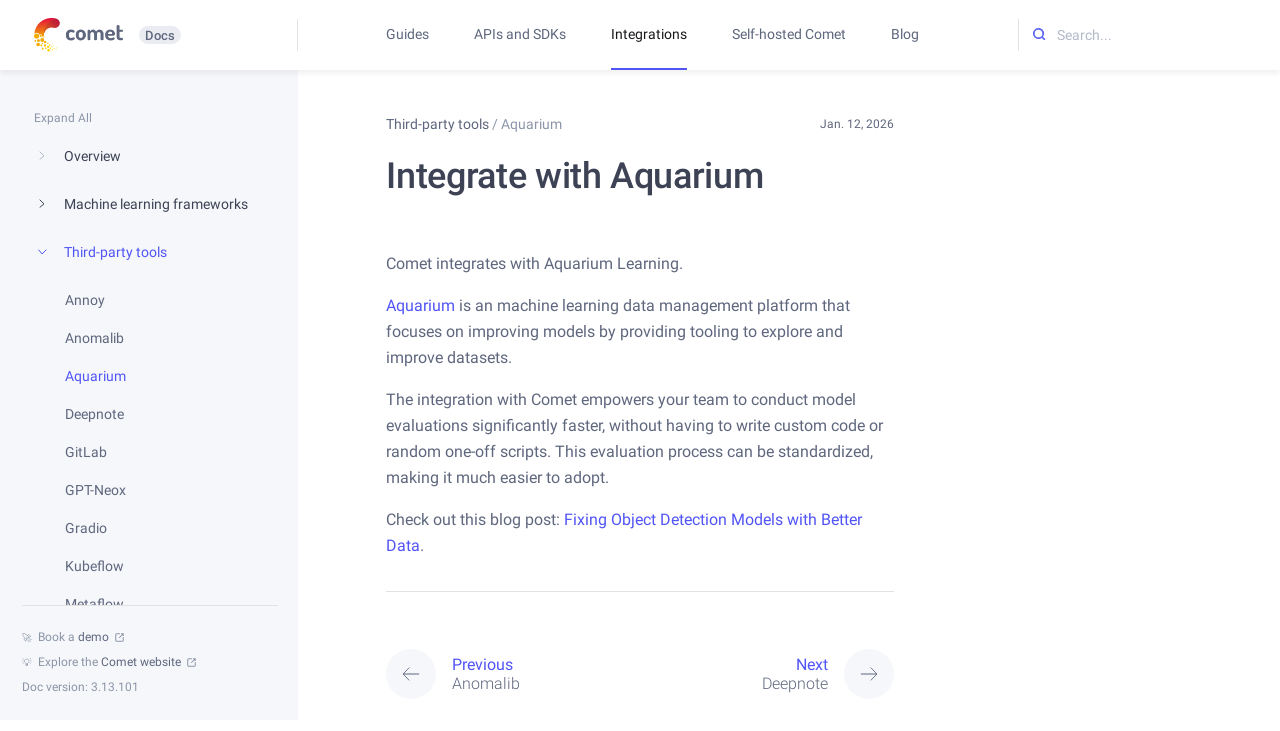

--- FILE ---
content_type: text/html; charset=utf-8
request_url: https://www.comet.com/docs/v2/integrations/third-party-tools/aquarium-learning/
body_size: 22635
content:
<!doctype html><html class=no-js lang=en><script>(function(w,d,s,l,i){w[l]=w[l]||[];w[l].push({'gtm.start':
    new Date().getTime(),event:'gtm.js'});var f=d.getElementsByTagName(s)[0],
                                              j=d.createElement(s),dl=l!='dataLayer'?'&l='+l:'';j.async=true;j.src=
  'https://www.googletagmanager.com/gtm.js?id='+i+dl;f.parentNode.insertBefore(j,f);
})(window,document,'script','dataLayer','GTM-MNMH9KJ');</script><meta charset=utf-8><meta content="width=device-width,initial-scale=1" name=viewport><meta content="Supercharging Machine Learning" name=description><meta content="Douglas Blank" name=author><link href=../../../img/favicon.ico rel=icon><meta content="mkdocs-1.6.0, mkdocs-material-7.3.4" name=generator><title>Aquarium - Comet Docs</title><link href=../../../assets/stylesheets/main.db9e7362.min.css rel=stylesheet><link href=../../../assets/stylesheets/palette.3f5d1f46.min.css rel=stylesheet><link href=https://www.comet.com/vendors/css/cdn.fonts.css rel=stylesheet><link href=../../../comet.a05d77bb.css rel=stylesheet><script>window.ga=window.ga||function(){(ga.q=ga.q||[]).push(arguments)},ga.l=+new Date,ga("create","UA-102821599-4","auto"),ga("set","anonymizeIp",!0),ga("send","pageview"),document.addEventListener("DOMContentLoaded",function(){document.forms.search&&document.forms.search.query.addEventListener("blur",function(){var e;this.value&&(e=document.location.pathname,ga("send","pageview",e+"?q="+this.value))}),"undefined"!=typeof location$&&location$.subscribe(function(e){ga("send","pageview",e.pathname)})})</script><script async src=https://www.google-analytics.com/analytics.js></script><body data-md-color-accent=none data-md-color-primary=none data-md-color-scheme dir=ltr><script>function __prefix(e){return new URL("../../..",location).pathname+"."+e}function __get(e,t=localStorage){return JSON.parse(t.getItem(__prefix(e)))}</script><input autocomplete=off class=md-toggle data-md-toggle=drawer id=__drawer type=checkbox><input autocomplete=off class=md-toggle data-md-toggle=search id=__search type=checkbox><label class=md-overlay for=__drawer></label><div data-md-component=skip><a class=md-skip href=#integrate-with-aquarium> Skip to content </a></div><div data-md-component=announce></div><noscript><iframe src="https://www.googletagmanager.com/ns.html?id=GTM-MNMH9KJ" height=0 style=visibility:hidden;display:none width=0></iframe></noscript><header class=md-header data-md-component=header><div class=comet-header><nav class="md-header__inner md-grid" aria-label=Header><div class=left-nav><div class=logo-container data-md-component=logo><label class="md-header__button md-icon" for=__drawer><svg viewbox="0 0 16 16" fill=none height=16 width=16 xmlns=http://www.w3.org/2000/svg><path d="M1 4H15" stroke=currentColor stroke-linecap=round stroke-width=1.5></path><path d="M1 8H15" stroke=currentColor stroke-linecap=round stroke-width=1.5></path><path d="M1 12H15" stroke=currentColor stroke-linecap=round stroke-width=1.5></path></svg></label><a class=logo-container__inner href=/docs/v2/>  <div class=text-logo><img alt="Comet Logo" src=/docs/v2/img/logo_comet.png width=108></div> <div class=logo-pill>Docs</div> <div class=mobile-page-title>Aquarium</div> </a></div><div class="quick-links d-sm-block"><nav aria-label=Tabs class=md-tabs><div class=md-tabs__inner data-md-component=tabs><ul class=md-tabs__list><li class=md-tabs__item><a class=md-tabs__link href=/docs/v2/> Guides </a><li class=md-tabs__item><a class=md-tabs__link href=/docs/v2/api-and-sdk/overview/> APIs and SDKs </a><li class=md-tabs__item><a class="md-tabs__link md-tabs__link--active" href=/docs/v2/integrations/overview/> Integrations </a><li class=md-tabs__item><a class=md-tabs__link href=/docs/v2/deploying-comet/overview/> Self-hosted Comet </a><li class=md-tabs__item><a class=md-tabs__link href=/site/blog target=_blank> Blog </a></ul></div><div class=md-tabs__active-highlight></div></nav></div></div><div class=right-nav><a rel="noopener noreferrer" class=opik-docs-button href=/docs/opik/ target=_blank> Opik docs <svg viewbox="0 0 24 24" fill=none height=16 stroke=currentColor stroke-linecap=round stroke-linejoin=round stroke-width=2 width=16 xmlns=http://www.w3.org/2000/svg><path d="M18 13v6a2 2 0 0 1-2 2H5a2 2 0 0 1-2-2V8a2 2 0 0 1 2-2h6"></path><polyline points="15 3 21 3 21 9"></polyline><line x1=10 x2=21 y1=14 y2=3></line></svg> </a><div class="modal cloud-search__modal" aria-hidden=true data-cloud-search id=cloud-search><div class=modal__overlay data-micromodal-close tabindex=-1><div aria-labelledby=cloud-search-title aria-modal=true class=modal__container role=dialog><div class=modal__content><div class=cloud-search__header><div class=cloud-search__input-container><div class=cloud-search__input-box data-cloud-search-input-box></div><div class=cloud-search__input-submit-icon><svg viewbox="0 0 14 14" fill=currentColor height=13 width=14 xmlns=http://www.w3.org/2000/svg><path d="M11.932 5.945C11.932 2.663 9.258 0 5.974 0 2.694 0 0 2.677 0 5.945c0 3.272 2.68 5.946 5.958 5.946l.292-.007.29-.02a5.883 5.883 0 0 0 2.895-1.094l.05-.04 2.094 2.004.09.08c.157.12.347.186.543.186a.9.9 0 0 0 .636-.27l.083-.09.069-.098a.885.885 0 0 0-.157-1.089l-2.07-1.996.036-.047a5.943 5.943 0 0 0 1.123-3.465zm-10.118 0a4.14 4.14 0 0 1 4.144-4.134c2.28 0 4.144 1.86 4.144 4.135a4.155 4.155 0 0 1-4.144 4.15 4.144 4.144 0 0 1-4.144-4.15z" clip-rule=evenodd fill-rule=evenodd></path></svg></div><button class=cloud-search__input-reset-icon data-cloud-search-input-reset><svg viewbox="0 0 12 12" fill=currentColor height=12 width=12 xmlns=http://www.w3.org/2000/svg><path d="M0.256183 11.7438C-0.0853941 11.4022 -0.0853944 10.8484 0.256183 10.5069L4.76304 6L0.256183 1.49314C-0.0853941 1.15157 -0.0853941 0.59776 0.256183 0.256183C0.59776 -0.0853943 1.15157 -0.0853942 1.49314 0.256183L6 4.76304L10.5069 0.256183C10.8484 -0.0853943 11.4022 -0.0853943 11.7438 0.256183C12.0854 0.59776 12.0854 1.15157 11.7438 1.49314L7.23696 6L11.7438 10.5069C12.0854 10.8484 12.0854 11.4022 11.7438 11.7438C11.4022 12.0854 10.8484 12.0854 10.5069 11.7438L6 7.23696L1.49314 11.7438C1.15157 12.0854 0.59776 12.0854 0.256183 11.7438Z" clip-rule=evenodd fill-rule=evenodd></path></svg></button></div><button aria-label="Close modal" class=cloud-search__cancel data-micromodal-close>Cancel</button></div><div class=cloud-search__inner><form onsubmit="return false" class=cloud-search__hits data-cloud-search-hits></form><div class=cloud-search-result data-cloud-search-result style=visibility:hidden><div class=cloud-search-result__header><div class=cloud-search__breadcrumbs data-cloud-search-result-breadcrumbs></div><h3 class=cloud-search-result__title data-cloud-search-result-title></h3></div><div class="cloud-search-result__content md-typeset" data-cloud-search-result-content></div><div class=cloud-search-result__footer data-cloud-search-result-page-sections><div class=cloud-search-result__footer-title>On This Page</div><ol class=cloud-search-result__footer-sections data-cloud-search-result-page-sections-list></ol></div></div></div><div class=cloud-search__footer><div><svg viewbox="0 0 24 24" fill=none height=24 width=24 xmlns=http://www.w3.org/2000/svg><rect height=23 rx=4.5 stroke=currentColor width=23 x=0.5 y=0.5></rect><path d="M8.24872 13.75L10.2598 15.6428C10.3583 15.7389 10.415 15.8698 10.4179 16.0074C10.4208 16.1449 10.3696 16.2781 10.2753 16.3783C10.181 16.4784 10.0511 16.5376 9.91367 16.543C9.7762 16.5484 9.6421 16.4996 9.54022 16.4072L6.56522 13.6072C6.5131 13.5581 6.47157 13.4989 6.44318 13.4331C6.41479 13.3674 6.40015 13.2966 6.40015 13.225C6.40015 13.1534 6.41479 13.0826 6.44318 13.0168C6.47157 12.9511 6.5131 12.8919 6.56522 12.8428L9.54022 10.0428C9.59012 9.99406 9.64924 9.95576 9.71411 9.93013C9.77899 9.9045 9.84832 9.89206 9.91805 9.89352C9.98779 9.89499 10.0565 9.91034 10.1203 9.93868C10.184 9.96701 10.2415 10.0078 10.2893 10.0585C10.3371 10.1093 10.3743 10.1691 10.3987 10.2345C10.4232 10.2998 10.4343 10.3693 10.4316 10.439C10.4289 10.5087 10.4123 10.5772 10.3828 10.6404C10.3533 10.7036 10.3115 10.7603 10.2598 10.8072L8.24872 12.7H15.325C15.6499 12.7 15.9615 12.5709 16.1912 12.3412C16.421 12.1115 16.55 11.7999 16.55 11.475V8.32499C16.55 8.18575 16.6053 8.05221 16.7038 7.95376C16.8022 7.8553 16.9358 7.79999 17.075 7.79999C17.2143 7.79999 17.3478 7.8553 17.4463 7.95376C17.5447 8.05221 17.6 8.18575 17.6 8.32499V11.475C17.6 12.0784 17.3603 12.657 16.9337 13.0837C16.507 13.5103 15.9284 13.75 15.325 13.75H8.24872Z" fill=currentColor></path></svg><span>to select</span></div><div><svg viewbox="0 0 24 24" fill=none height=24 width=24 xmlns=http://www.w3.org/2000/svg><path d="M11.6464 16.3536C11.8417 16.5488 12.1583 16.5488 12.3536 16.3536L15.5355 13.1716C15.7308 12.9763 15.7308 12.6597 15.5355 12.4645C15.3403 12.2692 15.0237 12.2692 14.8284 12.4645L12 15.2929L9.17157 12.4645C8.97631 12.2692 8.65973 12.2692 8.46447 12.4645C8.2692 12.6597 8.2692 12.9763 8.46447 13.1716L11.6464 16.3536ZM12.5 7C12.5 6.72386 12.2761 6.5 12 6.5C11.7239 6.5 11.5 6.72386 11.5 7L12.5 7ZM12.5 16L12.5 7L11.5 7L11.5 16L12.5 16Z" fill=currentColor></path><rect height=23 rx=4.5 stroke=currentColor width=23 x=0.5 y=0.5></rect></svg><svg viewbox="0 0 24 24" fill=none height=24 width=24 xmlns=http://www.w3.org/2000/svg><path d="M12.3536 7.64645C12.1583 7.45118 11.8417 7.45118 11.6464 7.64645L8.46447 10.8284C8.2692 11.0237 8.2692 11.3403 8.46447 11.5355C8.65973 11.7308 8.97631 11.7308 9.17157 11.5355L12 8.70711L14.8284 11.5355C15.0237 11.7308 15.3403 11.7308 15.5355 11.5355C15.7308 11.3403 15.7308 11.0237 15.5355 10.8284L12.3536 7.64645ZM11.5 17C11.5 17.2761 11.7239 17.5 12 17.5C12.2761 17.5 12.5 17.2761 12.5 17H11.5ZM11.5 8V17H12.5V8H11.5Z" fill=currentColor></path><rect height=23 rx=4.5 stroke=currentColor width=23 x=0.5 y=0.5></rect></svg><span>to navigate</span></div><div><svg viewbox="0 0 24 24" fill=none height=24 width=24 xmlns=http://www.w3.org/2000/svg><rect height=23 rx=4.5 stroke=currentColor width=23 x=0.5 y=0.5></rect><path d="M8.87793 11.8262H5.95801V14.0137H9.37109V15H4.72266V7.89062H9.33691V8.88672H5.95801V10.8496H8.87793V11.8262ZM13.2236 13.5645C13.2236 13.3529 13.1357 13.1917 12.96 13.0811C12.7874 12.9704 12.4993 12.8727 12.0957 12.7881C11.6921 12.7035 11.3551 12.596 11.085 12.4658C10.4925 12.1794 10.1963 11.7643 10.1963 11.2207C10.1963 10.765 10.3883 10.3841 10.7725 10.0781C11.1566 9.77214 11.6449 9.61914 12.2373 9.61914C12.8688 9.61914 13.3783 9.77539 13.7656 10.0879C14.1562 10.4004 14.3516 10.8057 14.3516 11.3037H13.165C13.165 11.0758 13.0804 10.887 12.9111 10.7373C12.7419 10.5843 12.5173 10.5078 12.2373 10.5078C11.9769 10.5078 11.7637 10.568 11.5977 10.6885C11.4349 10.8089 11.3535 10.9701 11.3535 11.1719C11.3535 11.3542 11.43 11.4958 11.583 11.5967C11.736 11.6976 12.0452 11.8001 12.5107 11.9043C12.9762 12.0052 13.3408 12.1273 13.6045 12.2705C13.8714 12.4105 14.0684 12.5798 14.1953 12.7783C14.3255 12.9769 14.3906 13.2178 14.3906 13.501C14.3906 13.9762 14.1937 14.362 13.7998 14.6582C13.4059 14.9512 12.89 15.0977 12.252 15.0977C11.819 15.0977 11.4333 15.0195 11.0947 14.8633C10.7562 14.707 10.4925 14.4922 10.3037 14.2188C10.1149 13.9453 10.0205 13.6507 10.0205 13.335H11.1729C11.1891 13.6149 11.2949 13.8314 11.4902 13.9844C11.6855 14.1341 11.9443 14.209 12.2666 14.209C12.5791 14.209 12.8167 14.1504 12.9795 14.0332C13.1423 13.9128 13.2236 13.7565 13.2236 13.5645ZM17.5986 14.1504C17.8949 14.1504 18.1406 14.0641 18.3359 13.8916C18.5312 13.7191 18.6354 13.5059 18.6484 13.252H19.7666C19.7536 13.5807 19.651 13.8883 19.459 14.1748C19.2669 14.458 19.0065 14.6826 18.6777 14.8486C18.349 15.0146 17.9941 15.0977 17.6133 15.0977C16.8743 15.0977 16.2884 14.8584 15.8555 14.3799C15.4225 13.9014 15.2061 13.2406 15.2061 12.3975V12.2754C15.2061 11.4714 15.4209 10.8285 15.8506 10.3467C16.2803 9.86165 16.8662 9.61914 17.6084 9.61914C18.2367 9.61914 18.7477 9.80306 19.1416 10.1709C19.5387 10.5355 19.7471 11.0156 19.7666 11.6113H18.6484C18.6354 11.3086 18.5312 11.0596 18.3359 10.8643C18.1439 10.6689 17.8981 10.5713 17.5986 10.5713C17.2145 10.5713 16.9183 10.7113 16.71 10.9912C16.5016 11.2679 16.3958 11.6895 16.3926 12.2559V12.4463C16.3926 13.0192 16.4951 13.4473 16.7002 13.7305C16.9085 14.0104 17.208 14.1504 17.5986 14.1504Z" fill=currentColor></path></svg><span>to close</span></div></div></div></div></div></div><div class=md-search data-md-component=cloud-search data-micromodal-trigger=cloud-search role=dialog><label class=md-search__overlay for=__search></label><div class=md-search__inner role=search><form class=md-search__form name=search><input aria-label=Search... autocapitalize=off autocomplete=off autocorrect=off class=md-search__input data-md-component=search-query name=query placeholder=Search... readonly required spellcheck=false><label class="md-search__icon md-icon" for=__search> <svg viewbox="0 0 14 14" fill=currentColor height=13 width=14 xmlns=http://www.w3.org/2000/svg><path d="M11.932 5.945C11.932 2.663 9.258 0 5.974 0 2.694 0 0 2.677 0 5.945c0 3.272 2.68 5.946 5.958 5.946l.292-.007.29-.02a5.883 5.883 0 0 0 2.895-1.094l.05-.04 2.094 2.004.09.08c.157.12.347.186.543.186a.9.9 0 0 0 .636-.27l.083-.09.069-.098a.885.885 0 0 0-.157-1.089l-2.07-1.996.036-.047a5.943 5.943 0 0 0 1.123-3.465zm-10.118 0a4.14 4.14 0 0 1 4.144-4.134c2.28 0 4.144 1.86 4.144 4.135a4.155 4.155 0 0 1-4.144 4.15 4.144 4.144 0 0 1-4.144-4.15z" clip-rule=evenodd fill-rule=evenodd></path></svg>  <svg viewbox="0 0 24 24" xmlns=http://www.w3.org/2000/svg><path d="M20 11v2H8l5.5 5.5-1.42 1.42L4.16 12l7.92-7.92L13.5 5.5 8 11h12z"></path></svg></label></form><div class=md-search__output><div class=md-search__scrollwrap data-md-scrollfix><div class=md-search-result data-md-component=search-result><div class=md-search-result__meta>Initializing search</div><ol class=md-search-result__list></ol></div></div></div></div></div><label class="md-header__button md-icon header-search-button" data-micromodal-trigger=cloud-search><svg viewbox="0 0 14 14" fill=currentColor height=13 width=14 xmlns=http://www.w3.org/2000/svg><path d="M11.932 5.945C11.932 2.663 9.258 0 5.974 0 2.694 0 0 2.677 0 5.945c0 3.272 2.68 5.946 5.958 5.946l.292-.007.29-.02a5.883 5.883 0 0 0 2.895-1.094l.05-.04 2.094 2.004.09.08c.157.12.347.186.543.186a.9.9 0 0 0 .636-.27l.083-.09.069-.098a.885.885 0 0 0-.157-1.089l-2.07-1.996.036-.047a5.943 5.943 0 0 0 1.123-3.465zm-10.118 0a4.14 4.14 0 0 1 4.144-4.134c2.28 0 4.144 1.86 4.144 4.135a4.155 4.155 0 0 1-4.144 4.15 4.144 4.144 0 0 1-4.144-4.15z" clip-rule=evenodd fill-rule=evenodd></path></svg></label></div></nav></div></header><div class=md-container data-md-component=container><script>// this is re-evaluated on every page navigation and is the most reliable way to trigger events off of them
  if (typeof window.cometTriggerHistoryListeners !== "undefined") cometTriggerHistoryListeners();</script><main class=md-main data-md-component=main><div class="md-main__inner md-grid"><div class="md-sidebar md-sidebar--primary" data-md-component=sidebar data-md-type=navigation><div class=md-sidebar__scrollwrap><div class=md-sidebar__inner><button data-collapse-expand="Collapse All" class=md-sidebar__expand>Expand All</button><nav class="md-nav md-nav--primary" aria-label=Navigation data-md-level=0><label class="mobile-only md-sidebar__close" for=__drawer role=button><svg viewbox="0 0 12 12" fill=currentColor height=12 width=12 xmlns=http://www.w3.org/2000/svg><path d="M0.256183 11.7438C-0.0853941 11.4022 -0.0853944 10.8484 0.256183 10.5069L4.76304 6L0.256183 1.49314C-0.0853941 1.15157 -0.0853941 0.59776 0.256183 0.256183C0.59776 -0.0853943 1.15157 -0.0853942 1.49314 0.256183L6 4.76304L10.5069 0.256183C10.8484 -0.0853943 11.4022 -0.0853943 11.7438 0.256183C12.0854 0.59776 12.0854 1.15157 11.7438 1.49314L7.23696 6L11.7438 10.5069C12.0854 10.8484 12.0854 11.4022 11.7438 11.7438C11.4022 12.0854 10.8484 12.0854 10.5069 11.7438L6 7.23696L1.49314 11.7438C1.15157 12.0854 0.59776 12.0854 0.256183 11.7438Z" clip-rule=evenodd fill-rule=evenodd></path></svg></label><div class="tablet-only md-nav__list-title">Menu</div><ul class="md-nav__list sidebar-fixed-mobile-nav tablet-only" data-md-scrollfix><li class="md-nav__item md-nav__item--nested" data-md-level=1> <input class="md-nav__toggle md-toggle" data-level=1 data-md-toggle=sidebar-fixed__nav_1 id=sidebar-fixed__nav_1 type=checkbox>   <a class="md-nav__link md-nav__link--index" href=/docs/v2/> <span class=md-nav__item-title> <span class=md-nav__link-icon data-icon-id=__nav_1> <svg viewbox="0 0 16 16" fill=currentColor height=16 width=16 xmlns=http://www.w3.org/2000/svg><path d="M4 15H14V13.6H4.008C3.7 13.5916 3.33333 13.4635 3.33333 12.9C3.33333 12.3365 3.7 12.2084 4.008 12.2H14V2.4C14 1.6279 13.402 1 12.6667 1H4C3.196 1 2 1.5593 2 3.1V12.9C2 14.4407 3.196 15 4 15ZM3.33333 5.2V3.1C3.33333 2.5365 3.7 2.4084 4 2.4H12.6667V10.8H3.33333V5.2Z" fill=currentColor></path><path d="M5 4H11V5H5V4Z" fill=currentColor></path></svg> </span> Guides </span>  <label for=sidebar-fixed__nav_1><svg class="md-nav__icon md-icon" viewbox="0 0 16 16" data-icon-id=arrow-right fill=none stroke=currentColor xmlns=http://www.w3.org/2000/svg><path d="m6 4 4 3.877L6 11.2" stroke-linecap=round stroke-linejoin=round></path></svg></label> </a> <li class="md-nav__item md-nav__item--nested" data-md-level=1> <input class="md-nav__toggle md-toggle" data-level=1 data-md-toggle=sidebar-fixed__nav_2 id=sidebar-fixed__nav_2 type=checkbox>   <label class=md-nav__link for=sidebar-fixed__nav_2><span class=md-nav__item-title> <span class=md-nav__link-icon data-icon-id=__nav_2> <svg viewbox="0 0 16 16" fill=none height=16 width=16 xmlns=http://www.w3.org/2000/svg><g clip-path=url(#clip0_1648_5562)><path d="M9 9.08999V6.90951C9.33361 6.79175 9.61478 6.56004 9.79381 6.25533C9.97285 5.95062 10.0382 5.59252 9.97839 5.24434C9.91856 4.89615 9.73736 4.58029 9.46683 4.35259C9.19629 4.12489 8.85384 4 8.5 4C8.14616 4 7.80371 4.12489 7.53317 4.35259C7.26264 4.58029 7.08144 4.89615 7.02161 5.24434C6.96177 5.59252 7.02715 5.95062 7.20619 6.25533C7.38523 6.56004 7.66639 6.79175 8 6.90951V9.09049C7.66639 9.20824 7.38523 9.43996 7.20619 9.74467C7.02715 10.0494 6.96177 10.4075 7.02161 10.7557C7.08144 11.1038 7.26264 11.4197 7.53317 11.6474C7.80371 11.8751 8.14616 12 8.5 12C8.85384 12 9.19629 11.8751 9.46683 11.6474C9.73736 11.4197 9.91856 11.1038 9.97839 10.7557C10.0382 10.4075 9.97285 10.0494 9.79381 9.74467C9.61478 9.43996 9.33361 9.20824 9 9.09049V9.08999ZM8.5 5.00459C8.59889 5.00459 8.69556 5.03387 8.77779 5.08872C8.86001 5.14357 8.9241 5.22153 8.96194 5.31275C8.99978 5.40397 9.00968 5.50434 8.99039 5.60117C8.9711 5.69801 8.92348 5.78695 8.85355 5.85677C8.78363 5.92658 8.69454 5.97412 8.59755 5.99339C8.50056 6.01265 8.40002 6.00276 8.30866 5.96498C8.2173 5.9272 8.13921 5.86321 8.08427 5.78112C8.02933 5.69903 8 5.60251 8 5.50378C8 5.37139 8.05268 5.24442 8.14645 5.1508C8.24022 5.05718 8.36739 5.00459 8.5 5.00459ZM8.5 10.9949C8.40111 10.9949 8.30444 10.9656 8.22222 10.9108C8.13999 10.8559 8.07591 10.778 8.03806 10.6867C8.00022 10.5955 7.99032 10.4952 8.00961 10.3983C8.0289 10.3015 8.07652 10.2125 8.14645 10.1427C8.21637 10.0729 8.30546 10.0254 8.40246 10.0061C8.49945 9.98685 8.59998 9.99674 8.69134 10.0345C8.7827 10.0723 8.86079 10.1363 8.91573 10.2184C8.97068 10.3005 9 10.397 9 10.4957C9 10.6281 8.94732 10.7551 8.85355 10.8487C8.75979 10.9423 8.63261 10.9949 8.5 10.9949Z" fill=currentColor></path><path d="M15.7073 8.20728C15.8948 8.01976 16.0001 7.76545 16.0001 7.50029C16.0001 7.23512 15.8948 6.98081 15.7073 6.79329L12.8138 3.89979L14.2638 2.46879C14.4777 2.52203 14.7031 2.50319 14.9052 2.41521C15.1073 2.32722 15.2747 2.175 15.3814 1.98216C15.4881 1.78932 15.5282 1.56665 15.4955 1.34869C15.4627 1.13074 15.359 0.929682 15.2003 0.776725C15.0416 0.623768 14.8369 0.527461 14.6178 0.502745C14.3988 0.47803 14.1778 0.526289 13.989 0.640035C13.8002 0.75378 13.6542 0.926652 13.5737 1.13183C13.4932 1.337 13.4827 1.56301 13.5438 1.77479L12.1068 3.19279L9.20728 0.292786C9.01976 0.105315 8.76545 0 8.50029 0C8.23512 0 7.98081 0.105315 7.79329 0.292786L4.89979 3.18729L3.46879 1.73629C3.52175 1.52236 3.50264 1.29694 3.41441 1.09498C3.32619 0.893028 3.17378 0.725835 2.98083 0.619339C2.78789 0.512844 2.56519 0.473 2.34729 0.505989C2.12939 0.538977 1.92846 0.642954 1.77569 0.801789C1.62291 0.960624 1.52682 1.16544 1.50233 1.38446C1.47783 1.60348 1.5263 1.82446 1.64022 2.01312C1.75413 2.20178 1.92712 2.34757 2.13235 2.42788C2.33758 2.50819 2.56358 2.51853 2.77529 2.45729L4.19279 3.89379L1.29279 6.79329C1.10532 6.98081 1 7.23512 1 7.50029C1 7.76545 1.10532 8.01976 1.29279 8.20728L4.19279 11.1068L2.77529 12.5433C2.56403 12.4824 2.3386 12.493 2.13394 12.5733C1.92928 12.6536 1.75682 12.7991 1.6433 12.9874C1.52977 13.1756 1.48151 13.3961 1.50601 13.6146C1.53051 13.8331 1.62639 14.0373 1.77879 14.1958C1.9312 14.3542 2.13161 14.458 2.34897 14.491C2.56633 14.5239 2.78849 14.4843 2.98103 14.3782C3.17356 14.272 3.32571 14.1054 3.4139 13.904C3.50208 13.7026 3.52138 13.4777 3.46879 13.2643L4.89979 11.8143L7.79329 14.7073C7.98081 14.8948 8.23512 15.0001 8.50029 15.0001C8.76545 15.0001 9.01976 14.8948 9.20728 14.7073L12.1073 11.8078L13.5433 13.2258C13.4824 13.437 13.493 13.6625 13.5733 13.8671C13.6536 14.0718 13.7991 14.2442 13.9874 14.3578C14.1756 14.4713 14.3961 14.5196 14.6146 14.4951C14.8331 14.4706 15.0373 14.3747 15.1958 14.2223C15.3542 14.0699 15.458 13.8695 15.491 13.6521C15.5239 13.4347 15.4843 13.2126 15.3782 13.02C15.272 12.8275 15.1054 12.6754 14.904 12.5872C14.7026 12.499 14.4777 12.4797 14.2643 12.5323L12.8143 11.1008L15.7073 8.20728ZM8.50029 14.0003L2.00029 7.50029L8.50029 1.00029L15.0003 7.50029L8.50029 14.0003Z" fill=currentColor></path></g><defs><clippath id=clip0_1648_5562><rect fill=white height=16 width=16></rect></clippath></defs></svg> </span> APIs and SDKs </span> <svg class="md-nav__icon md-icon" viewbox="0 0 16 16" data-icon-id=arrow-right fill=none stroke=currentColor xmlns=http://www.w3.org/2000/svg><path d="m6 4 4 3.877L6 11.2" stroke-linecap=round stroke-linejoin=round></path></svg></label>  <li class="md-nav__item md-nav__item--active md-nav__item--nested" data-md-level=1> <input class="md-nav__toggle md-toggle" checked data-level=1 data-md-toggle=sidebar-fixed__nav_3 id=sidebar-fixed__nav_3 type=checkbox>   <label class=md-nav__link for=sidebar-fixed__nav_3><span class=md-nav__item-title> <span class=md-nav__link-icon data-icon-id=__nav_3> <svg viewbox="0 0 16 16" fill=currentColor height=16 width=16 xmlns=http://www.w3.org/2000/svg><path d="M9.99784 11.5H5.93224C5.88278 11.3247 5.81058 11.1566 5.71747 11L10.9968 5.715C11.2974 5.8997 11.6429 5.99828 11.9957 6C12.3696 6.00122 12.7364 5.89735 13.0543 5.70021C13.3722 5.50307 13.6284 5.22058 13.7938 4.88487C13.9593 4.54916 14.0273 4.1737 13.9901 3.80121C13.9529 3.42873 13.8121 3.07416 13.5836 2.77784C13.3551 2.48153 13.0481 2.25536 12.6975 2.12507C12.347 1.99478 11.9669 1.96559 11.6006 2.04083C11.2343 2.11607 10.8964 2.29272 10.6255 2.55068C10.3545 2.80864 10.1613 3.13755 10.0678 3.5H5.93224C5.81067 3.02868 5.52157 2.61791 5.11911 2.3447C4.71666 2.0715 4.22849 1.95461 3.7461 2.01595C3.26372 2.07728 2.82024 2.31264 2.49879 2.67789C2.17734 3.04314 2 3.51322 2 4C2 4.48679 2.17734 4.95687 2.49879 5.32212C2.82024 5.68737 3.26372 5.92273 3.7461 5.98406C4.22849 6.0454 4.71666 5.92851 5.11911 5.6553C5.52157 5.3821 5.81067 4.97133 5.93224 4.5H10.0678C10.1172 4.67535 10.1894 4.84345 10.2825 5L5.00324 10.285C4.70259 10.1003 4.35707 10.0017 4.00432 10C3.63039 9.99879 3.26362 10.1027 2.94573 10.2998C2.62785 10.4969 2.37161 10.7794 2.20617 11.1151C2.04073 11.4508 1.97273 11.8263 2.0099 12.1988C2.04707 12.5713 2.18792 12.9258 2.41643 13.2222C2.64493 13.5185 2.95193 13.7446 3.30249 13.8749C3.65304 14.0052 4.03309 14.0344 4.3994 13.9592C4.7657 13.8839 5.10356 13.7073 5.37455 13.4493C5.64553 13.1914 5.83875 12.8625 5.93224 12.5H9.99784V14H13.9935V10H9.99784V11.5ZM4.00432 5C3.80676 5 3.61363 4.94135 3.44935 4.83147C3.28508 4.72159 3.15705 4.56541 3.08144 4.38269C3.00584 4.19996 2.98605 3.99889 3.0246 3.80491C3.06314 3.61093 3.15828 3.43275 3.29798 3.2929C3.43768 3.15304 3.61567 3.0578 3.80944 3.01922C4.00322 2.98063 4.20406 3.00044 4.38659 3.07612C4.56912 3.15181 4.72513 3.27998 4.83489 3.44443C4.94466 3.60888 5.00324 3.80222 5.00324 4C5.00324 4.26522 4.898 4.51957 4.71067 4.70711C4.52333 4.89465 4.26925 5 4.00432 5ZM11.9957 3C12.1932 3 12.3864 3.05865 12.5506 3.16853C12.7149 3.27842 12.843 3.43459 12.9186 3.61732C12.9942 3.80005 13.0139 4.00111 12.9754 4.19509C12.9369 4.38908 12.8417 4.56726 12.702 4.70711C12.5623 4.84696 12.3843 4.9422 12.1906 4.98079C11.9968 5.01937 11.7959 4.99957 11.6134 4.92388C11.4309 4.8482 11.2749 4.72002 11.1651 4.55557C11.0553 4.39112 10.9968 4.19779 10.9968 4C10.9968 3.73479 11.102 3.48043 11.2893 3.2929C11.4767 3.10536 11.7307 3 11.9957 3ZM4.00432 13C3.80676 13 3.61363 12.9414 3.44935 12.8315C3.28508 12.7216 3.15705 12.5654 3.08144 12.3827C3.00584 12.2 2.98605 11.9989 3.0246 11.8049C3.06314 11.6109 3.15828 11.4327 3.29798 11.2929C3.43768 11.153 3.61567 11.0578 3.80944 11.0192C4.00322 10.9806 4.20406 11.0004 4.38659 11.0761C4.56912 11.1518 4.72513 11.28 4.83489 11.4444C4.94466 11.6089 5.00324 11.8022 5.00324 12C5.00324 12.2652 4.898 12.5196 4.71067 12.7071C4.52333 12.8946 4.26925 13 4.00432 13ZM10.9968 11H12.9946V13H10.9968V11Z" fill=currentColor></path></svg> </span> Integrations </span> <svg class="md-nav__icon md-icon" viewbox="0 0 16 16" data-icon-id=arrow-right fill=none stroke=currentColor xmlns=http://www.w3.org/2000/svg><path d="m6 4 4 3.877L6 11.2" stroke-linecap=round stroke-linejoin=round></path></svg></label>  <li class="md-nav__item md-nav__item--nested" data-md-level=1> <input class="md-nav__toggle md-toggle" data-level=1 data-md-toggle=sidebar-fixed__nav_4 id=sidebar-fixed__nav_4 type=checkbox>   <label class=md-nav__link for=sidebar-fixed__nav_4><span class=md-nav__item-title> <span class=md-nav__link-icon data-icon-id=__nav_4> <svg viewbox="0 0 16 16" fill=currentColor height=16 width=16 xmlns=http://www.w3.org/2000/svg><path d="M13.5 12a1.48 1.48 0 0 0-.643.15L10.707 10H9v1h1.293l1.857 1.857a1.483 1.483 0 0 0 .103 1.476A1.5 1.5 0 1 0 13.5 12zm0 2a.5.5 0 1 1 0-1 .5.5 0 0 1 0 1zm0-7.5a1.498 1.498 0 0 0-1.408 1H9v1h3.092a1.497 1.497 0 1 0 1.408-2zm0 2a.5.5 0 1 1 0-1 .5.5 0 0 1 0 1zm0-7.5A1.501 1.501 0 0 0 12 2.5c.002.24.061.475.174.687L10.298 5H9v1h1.702l2.2-2.126A1.5 1.5 0 1 0 13.5 1zm0 2a.5.5 0 1 1 0-1 .5.5 0 0 1 0 1z"></path><path d="M9 3h1V2H9a1.988 1.988 0 0 0-1.5.691A1.988 1.988 0 0 0 6 2h-.5A4.505 4.505 0 0 0 1 6.5v3A4.505 4.505 0 0 0 5.5 14H6a1.988 1.988 0 0 0 1.5-.691A1.988 1.988 0 0 0 9 14h1v-1H9a1.001 1.001 0 0 1-1-1V4a1 1 0 0 1 1-1zM6 13h-.5a3.502 3.502 0 0 1-3.46-3H3V9H2V7h1.5A1.502 1.502 0 0 0 5 5.5v-1H4v1a.5.5 0 0 1-.5.5H2.04A3.502 3.502 0 0 1 5.5 3H6a1 1 0 0 1 1 1v2H6v1h1v2H6a1.502 1.502 0 0 0-1.5 1.5v1h1v-1A.5.5 0 0 1 6 10h1v2a1.001 1.001 0 0 1-1 1z"></path></svg> </span> Self-hosted Comet </span> <svg class="md-nav__icon md-icon" viewbox="0 0 16 16" data-icon-id=arrow-right fill=none stroke=currentColor xmlns=http://www.w3.org/2000/svg><path d="m6 4 4 3.877L6 11.2" stroke-linecap=round stroke-linejoin=round></path></svg></label>  <li class=md-nav__item data-md-level=1><a class=md-nav__link data-id=blog_link_out href=/site/blog target=_blank> <span class=md-nav__item-title> <span class=md-nav__link-icon data-icon-id=__blog_nav_link> <svg viewbox="0 0 16 16" fill=none height=16 width=16 xmlns=http://www.w3.org/2000/svg><path d="M4.22241 5.44443H5.57397" stroke=#3D4355 stroke-linecap=round></path><path d="M4.22241 8H5.57397" stroke=#3D4355 stroke-linecap=round></path><path d="M4.22241 11H9" stroke=#3D4355 stroke-linecap=round></path><path d="M12.3694 2.29246C12.4621 2.19974 12.5722 2.12619 12.6933 2.07601C12.8145 2.02583 12.9443 2 13.0755 2C13.2066 2 13.3364 2.02583 13.4576 2.07601C13.5787 2.12619 13.6888 2.19974 13.7815 2.29246C13.8742 2.38518 13.9478 2.49525 13.998 2.6164C14.0481 2.73755 14.074 2.86739 14.074 2.99852C14.074 3.12964 14.0481 3.25949 13.998 3.38063C13.9478 3.50178 13.8742 3.61185 13.7815 3.70457L9.01563 8.47046L7.07397 9L7.60352 7.05834L12.3694 2.29246Z" stroke=#3D4355 stroke-linecap=round stroke-linejoin=round></path><path d="M8.5 2H3C2.44772 2 2 2.44772 2 3V13C2 13.5523 2.44772 14 3 14H12C12.5523 14 13 13.5523 13 13V7.61538" stroke=#3D4355 stroke-linecap=round></path></svg> </span> Blog <svg viewbox="0 0 16 16" class=md-sidebar__new_tab_redirect fill=currentColor height=16 width=16 xmlns=http://www.w3.org/2000/svg><path d="M14.6667 7.16667C14.4457 7.16667 14.2337 7.25446 14.0774 7.41074C13.9211 7.56702 13.8333 7.77899 13.8333 8V13C13.8333 13.221 13.7455 13.433 13.5893 13.5893C13.433 13.7455 13.221 13.8333 13 13.8333H3C2.77899 13.8333 2.56702 13.7455 2.41074 13.5893C2.25446 13.433 2.16667 13.221 2.16667 13V3C2.16667 2.77899 2.25446 2.56702 2.41074 2.41074C2.56702 2.25446 2.77899 2.16667 3 2.16667H8C8.22101 2.16667 8.43297 2.07887 8.58926 1.92259C8.74554 1.76631 8.83333 1.55435 8.83333 1.33333C8.83333 1.11232 8.74554 0.900358 8.58926 0.744078C8.43297 0.587797 8.22101 0.5 8 0.5H3C2.33696 0.5 1.70107 0.763392 1.23223 1.23223C0.763392 1.70107 0.5 2.33696 0.5 3V13C0.5 13.663 0.763392 14.2989 1.23223 14.7678C1.70107 15.2366 2.33696 15.5 3 15.5H13C13.663 15.5 14.2989 15.2366 14.7678 14.7678C15.2366 14.2989 15.5 13.663 15.5 13V8C15.5 7.77899 15.4122 7.56702 15.2559 7.41074C15.0996 7.25446 14.8877 7.16667 14.6667 7.16667Z"></path><path d="M11.3333 2.16667H12.65L7.40833 7.4C7.33023 7.47747 7.26823 7.56964 7.22592 7.67119C7.18362 7.77273 7.16183 7.88166 7.16183 7.99167C7.16183 8.10168 7.18362 8.2106 7.22592 8.31215C7.26823 8.4137 7.33023 8.50586 7.40833 8.58333C7.4858 8.66144 7.57797 8.72343 7.67952 8.76574C7.78107 8.80805 7.88999 8.82983 8 8.82983C8.11001 8.82983 8.21893 8.80805 8.32048 8.76574C8.42203 8.72343 8.5142 8.66144 8.59167 8.58333L13.8333 3.35V4.66667C13.8333 4.88768 13.9211 5.09964 14.0774 5.25592C14.2337 5.4122 14.4457 5.5 14.6667 5.5C14.8877 5.5 15.0996 5.4122 15.2559 5.25592C15.4122 5.09964 15.5 4.88768 15.5 4.66667V1.33333C15.5 1.11232 15.4122 0.900358 15.2559 0.744078C15.0996 0.587797 14.8877 0.5 14.6667 0.5H11.3333C11.1123 0.5 10.9004 0.587797 10.7441 0.744078C10.5878 0.900358 10.5 1.11232 10.5 1.33333C10.5 1.55435 10.5878 1.76631 10.7441 1.92259C10.9004 2.07887 11.1123 2.16667 11.3333 2.16667Z"></path></svg> </span> </a></ul><div class="tablet-only md-nav__list-title" data-mobile-sidebar-title>Integrations</div><ul class="md-nav__list sidebar-main-nav md-nav__scroll" data-md-scrollfix><li class="md-nav__item md-nav__item--nested" data-md-level=1> <input class="md-nav__toggle md-toggle" data-level=1 data-md-toggle=sidebar-main__nav_1 id=sidebar-main__nav_1 type=checkbox>   <a class="md-nav__link md-nav__link--index" href=/docs/v2/> <span class=md-nav__item-title> <span class=md-nav__link-icon data-icon-id=__nav_1> <svg viewbox="0 0 16 16" fill=currentColor height=16 width=16 xmlns=http://www.w3.org/2000/svg><path d="M4 15H14V13.6H4.008C3.7 13.5916 3.33333 13.4635 3.33333 12.9C3.33333 12.3365 3.7 12.2084 4.008 12.2H14V2.4C14 1.6279 13.402 1 12.6667 1H4C3.196 1 2 1.5593 2 3.1V12.9C2 14.4407 3.196 15 4 15ZM3.33333 5.2V3.1C3.33333 2.5365 3.7 2.4084 4 2.4H12.6667V10.8H3.33333V5.2Z" fill=currentColor></path><path d="M5 4H11V5H5V4Z" fill=currentColor></path></svg> </span> Guides </span>  <label for=sidebar-main__nav_1><svg class="md-nav__icon md-icon" viewbox="0 0 16 16" data-icon-id=arrow-right fill=none stroke=currentColor xmlns=http://www.w3.org/2000/svg><path d="m6 4 4 3.877L6 11.2" stroke-linecap=round stroke-linejoin=round></path></svg></label> </a>  <nav aria-label=Guides class=md-nav data-md-level=1><label class=md-nav__title for=sidebar-main__nav_1>Guides</label><ul class=md-nav__list data-md-scrollfix><li class=md-nav__item data-md-level=2><a class=md-nav__link href=/docs/v2/> <span class=md-nav__item-title> <span class=md-nav__link-icon data-icon-id=__nav_1_1> <svg viewbox="0 0 16 16" fill=none height=16 stroke=currentColor width=14 xmlns=http://www.w3.org/2000/svg><path d="m1 6 6-4.667L13 6v7.333a1.334 1.334 0 0 1-1.333 1.334H2.333A1.334 1.334 0 0 1 1 13.333V6z" stroke-linecap=round stroke-linejoin=round></path><path d="M5 14.667V8h4v6.667" stroke-linecap=round stroke-linejoin=round></path></svg> </span> Home </span> </a><li class=md-nav__item data-md-level=2><a class=md-nav__link href=/docs/v2/guides/quickstart/> <span class=md-nav__item-title> <span class=md-nav__link-icon data-icon-id=__nav_1_2> <svg viewbox="0 0 16 16" fill=currentColor height=16 width=16 xmlns=http://www.w3.org/2000/svg><path d="M13.982 3.809A1.382 1.382 0 0 0 12 2.556a1.418 1.418 0 0 0-2.071-1.174 1.462 1.462 0 0 0-2.854-.338 1.436 1.436 0 0 0-1.765.226 1.453 1.453 0 0 0-.421 1.032V7.93a80.317 80.317 0 0 1-1.21-1.533 1.418 1.418 0 0 0-1.208-.663A1.498 1.498 0 0 0 .929 7.28c.04.8 1.586 3.627 2.626 5.164 1.574 2.33 3.076 2.667 3.143 2.667h4.675c.089 0 .175-.03.245-.084a5.836 5.836 0 0 0 1.666-2.725c.445-1.373.68-3.346.703-6.026l-.005-2.467zm-1.458 8.244a5.539 5.539 0 0 1-1.306 2.258H6.813c-.209-.062-1.364-.489-2.609-2.333C2.96 10.133 1.751 7.676 1.73 7.24a.667.667 0 0 1 .2-.502.676.676 0 0 1 .506-.205.635.635 0 0 1 .587.316c.129.191 1.049 1.333 1.587 2.013l1.08-.729v-5.83a.658.658 0 1 1 1.31 0v4.95h.8V1.476a.671.671 0 0 1 1.334 0V7.31h.8V2.667a.636.636 0 1 1 1.267 0V7.75h.8V3.796a.591.591 0 0 1 1.178 0v2.466c-.014 2.627-.227 4.498-.654 5.791z"></path></svg> </span> Quickstart </span> </a><li class="md-nav__item md-nav__item--nested" data-md-level=2> <input class="md-nav__toggle md-toggle" data-level=2 data-md-toggle=sidebar-main__nav_1_3 id=sidebar-main__nav_1_3 type=checkbox>   <label class=md-nav__link for=sidebar-main__nav_1_3><span class=md-nav__item-title> <span class=md-nav__link-icon data-icon-id=__nav_1_3> <svg viewbox="0 0 16 16" fill=currentColor height=16 width=16 xmlns=http://www.w3.org/2000/svg><path d="M3.333 1A2.333 2.333 0 0 0 1 3.333v1.75a.583.583 0 1 0 1.167 0v-1.75a1.167 1.167 0 0 1 1.166-1.166h1.75a.583.583 0 1 0 0-1.167h-1.75zm0 14A2.333 2.333 0 0 1 1 12.667v-1.75a.583.583 0 0 1 1.167 0v1.75a1.167 1.167 0 0 0 1.166 1.166h1.75a.583.583 0 0 1 0 1.167h-1.75zM15 3.333A2.333 2.333 0 0 0 12.667 1h-1.75a.583.583 0 0 0 0 1.167h1.75a1.166 1.166 0 0 1 1.166 1.166v1.75a.583.583 0 1 0 1.167 0v-1.75zM12.667 15A2.333 2.333 0 0 0 15 12.667v-1.75a.583.583 0 1 0-1.167 0v1.75a1.167 1.167 0 0 1-1.166 1.166h-1.75a.583.583 0 0 0 0 1.167h1.75zM5.083 9.167a2.917 2.917 0 1 1 5.834 0 2.917 2.917 0 0 1-5.834 0zM8 7.417a1.75 1.75 0 1 0 0 3.5 1.75 1.75 0 0 0 0-3.5z"></path><path d="M2.533 7.958a.583.583 0 0 0 .758-.324l.006-.012.033-.07a3.38 3.38 0 0 1 .158-.28 4.35 4.35 0 0 1 .747-.882C4.94 5.752 6.115 5.083 8 5.083c1.886 0 3.061.669 3.764 1.307.355.323.597.645.746.883.072.112.136.229.193.349 0 0 .284.527.764.336a.583.583 0 0 0 .324-.758c-.125-.26 0 0 0 0v-.003l-.002-.004-.006-.012a4.427 4.427 0 0 0-.287-.532 5.523 5.523 0 0 0-.947-1.122c-.903-.82-2.353-1.61-4.55-1.61-2.196 0-3.646.79-4.548 1.61-.365.33-.684.707-.948 1.122a4.38 4.38 0 0 0-.287.532l-.005.012-.002.006a.583.583 0 0 0 .324.759z"></path></svg> </span> Experiment Management </span> <svg class="md-nav__icon md-icon" viewbox="0 0 16 16" data-icon-id=arrow-right fill=none stroke=currentColor xmlns=http://www.w3.org/2000/svg><path d="m6 4 4 3.877L6 11.2" stroke-linecap=round stroke-linejoin=round></path></svg></label>   <nav aria-label="Experiment Management" class=md-nav data-md-level=2><label class=md-nav__title for=sidebar-main__nav_1_3>Experiment Management</label><ul class=md-nav__list data-md-scrollfix><li class=md-nav__item data-md-level=3><a class=md-nav__link href=/docs/v2/guides/experiment-management/quickstart/> <span class=md-nav__item-title> Quickstart </span> </a><li class=md-nav__item data-md-level=3><a class=md-nav__link href=/docs/v2/guides/experiment-management/create-an-experiment/> <span class=md-nav__item-title> Create & Run an Experiment </span> </a><li class=md-nav__item data-md-level=3><a class=md-nav__link href=/docs/v2/guides/experiment-management/analyze-experiments/> <span class=md-nav__item-title> Analyze Experiments </span> </a><li class=md-nav__item data-md-level=3><a class=md-nav__link href=/docs/v2/guides/experiment-management/configure-sdk/> <span class=md-nav__item-title> Configure the Comet SDK </span> </a><li class="md-nav__item md-nav__item--nested" data-md-level=3> <input class="md-nav__toggle md-toggle" data-level=3 data-md-toggle=sidebar-main__nav_1_3_5 id=sidebar-main__nav_1_3_5 type=checkbox>   <label class=md-nav__link for=sidebar-main__nav_1_3_5><span class=md-nav__item-title> Log Experiment data </span> <svg class="md-nav__icon md-icon" viewbox="0 0 16 16" data-icon-id=arrow-right fill=none stroke=currentColor xmlns=http://www.w3.org/2000/svg><path d="m6 4 4 3.877L6 11.2" stroke-linecap=round stroke-linejoin=round></path></svg></label>   <nav aria-label="Log Experiment data" class=md-nav data-md-level=3><label class=md-nav__title for=sidebar-main__nav_1_3_5>Log Experiment data</label><ul class=md-nav__list data-md-scrollfix><li class=md-nav__item data-md-level=4><a class=md-nav__link href=/docs/v2/guides/experiment-management/log-data/overview/> <span class=md-nav__item-title> Overview </span> </a><li class=md-nav__item data-md-level=4><a class=md-nav__link href=/docs/v2/guides/experiment-management/log-data/metrics-and-parameters/> <span class=md-nav__item-title> Log metrics and parameters </span> </a><li class=md-nav__item data-md-level=4><a class=md-nav__link href=/docs/v2/guides/experiment-management/log-data/models/> <span class=md-nav__item-title> Log models </span> </a><li class=md-nav__item data-md-level=4><a class=md-nav__link href=/docs/v2/guides/experiment-management/log-data/code/> <span class=md-nav__item-title> Log code </span> </a><li class=md-nav__item data-md-level=4><a class=md-nav__link href=/docs/v2/guides/experiment-management/log-data/confusion-matrix/> <span class=md-nav__item-title> Log confusion matrices </span> </a><li class=md-nav__item data-md-level=4><a class=md-nav__link href=/docs/v2/guides/experiment-management/log-data/images/> <span class=md-nav__item-title> Log images </span> </a><li class=md-nav__item data-md-level=4><a class=md-nav__link href=/docs/v2/guides/experiment-management/log-data/3d-point-clouds/> <span class=md-nav__item-title> Log 3d point clouds </span> </a><li class=md-nav__item data-md-level=4><a class=md-nav__link href=/docs/v2/guides/experiment-management/log-data/tables/> <span class=md-nav__item-title> Log tabular data </span> </a><li class=md-nav__item data-md-level=4><a class=md-nav__link href=/docs/v2/guides/experiment-management/log-data/text/> <span class=md-nav__item-title> Log text </span> </a><li class=md-nav__item data-md-level=4><a class=md-nav__link href=/docs/v2/guides/experiment-management/log-data/audio/> <span class=md-nav__item-title> Log audio </span> </a><li class=md-nav__item data-md-level=4><a class=md-nav__link href=/docs/v2/guides/experiment-management/log-data/video/> <span class=md-nav__item-title> Log video </span> </a><li class=md-nav__item data-md-level=4><a class=md-nav__link href=/docs/v2/guides/experiment-management/log-data/curves-and-plots/> <span class=md-nav__item-title> Log curves and plots </span> </a><li class=md-nav__item data-md-level=4><a class=md-nav__link href=/docs/v2/guides/experiment-management/log-data/html/> <span class=md-nav__item-title> Log HTML </span> </a><li class=md-nav__item data-md-level=4><a class=md-nav__link href=/docs/v2/guides/experiment-management/log-data/assets/> <span class=md-nav__item-title> Log assets </span> </a><li class=md-nav__item data-md-level=4><a class=md-nav__link href=/docs/v2/guides/experiment-management/log-data/remote-data/> <span class=md-nav__item-title> Log remote data </span> </a></ul></nav><li class=md-nav__item data-md-level=3><a class=md-nav__link href=/docs/v2/guides/experiment-management/resume-experiment/> <span class=md-nav__item-title> Resume an Experiment </span> </a><li class=md-nav__item data-md-level=3><a class=md-nav__link href=/docs/v2/guides/experiment-management/distributed-training/> <span class=md-nav__item-title> Run an Experiment in distributed environments </span> </a><li class=md-nav__item data-md-level=3><a class=md-nav__link href=/docs/v2/guides/experiment-management/jupyter-notebook/> <span class=md-nav__item-title> Run an Experiment in Jupyter Notebooks </span> </a><li class=md-nav__item data-md-level=3><a class=md-nav__link href=/docs/v2/guides/experiment-management/search-export-data/> <span class=md-nav__item-title> Search & Export Experiment data </span> </a><li class=md-nav__item data-md-level=3><a class=md-nav__link href=/docs/v2/guides/experiment-management/load-data-from-neptune/> <span class=md-nav__item-title> Load data from Neptune </span> </a><li class=md-nav__item data-md-level=3><a class=md-nav__link href=/docs/v2/guides/experiment-management/best-practices/> <span class=md-nav__item-title> Best practices </span> </a><li class=md-nav__item data-md-level=3><a class=md-nav__link href=/docs/v2/guides/experiment-management/troubleshooting-and-faq/> <span class=md-nav__item-title> Troubleshooting and FAQ </span> </a><li class=md-nav__item data-md-level=3><a class=md-nav__link href=/docs/v2/guides/experiment-management/limits-and-performance/> <span class=md-nav__item-title> Limits and performance </span> </a><li class=md-nav__item data-md-level=3><a class=md-nav__link href=/docs/v2/guides/experiment-management/total-fidelity/> <span class=md-nav__item-title> Total fidelity metrics </span> </a></ul></nav><li class="md-nav__item md-nav__item--nested" data-md-level=2> <input class="md-nav__toggle md-toggle" data-level=2 data-md-toggle=sidebar-main__nav_1_4 id=sidebar-main__nav_1_4 type=checkbox>   <label class=md-nav__link for=sidebar-main__nav_1_4><span class=md-nav__item-title> <span class=md-nav__link-icon data-icon-id=__nav_1_4> <svg viewbox="0 0 16 16" fill=currentColor height=16 width=16 xmlns=http://www.w3.org/2000/svg><path d="M13.5 12a1.48 1.48 0 0 0-.643.15L10.707 10H9v1h1.293l1.857 1.857a1.483 1.483 0 0 0 .103 1.476A1.5 1.5 0 1 0 13.5 12zm0 2a.5.5 0 1 1 0-1 .5.5 0 0 1 0 1zm0-7.5a1.498 1.498 0 0 0-1.408 1H9v1h3.092a1.497 1.497 0 1 0 1.408-2zm0 2a.5.5 0 1 1 0-1 .5.5 0 0 1 0 1zm0-7.5A1.501 1.501 0 0 0 12 2.5c.002.24.061.475.174.687L10.298 5H9v1h1.702l2.2-2.126A1.5 1.5 0 1 0 13.5 1zm0 2a.5.5 0 1 1 0-1 .5.5 0 0 1 0 1z"></path><path d="M9 3h1V2H9a1.988 1.988 0 0 0-1.5.691A1.988 1.988 0 0 0 6 2h-.5A4.505 4.505 0 0 0 1 6.5v3A4.505 4.505 0 0 0 5.5 14H6a1.988 1.988 0 0 0 1.5-.691A1.988 1.988 0 0 0 9 14h1v-1H9a1.001 1.001 0 0 1-1-1V4a1 1 0 0 1 1-1zM6 13h-.5a3.502 3.502 0 0 1-3.46-3H3V9H2V7h1.5A1.502 1.502 0 0 0 5 5.5v-1H4v1a.5.5 0 0 1-.5.5H2.04A3.502 3.502 0 0 1 5.5 3H6a1 1 0 0 1 1 1v2H6v1h1v2H6a1.502 1.502 0 0 0-1.5 1.5v1h1v-1A.5.5 0 0 1 6 10h1v2a1.001 1.001 0 0 1-1 1z"></path></svg> </span> Opik - LLM Evaluation </span> <svg class="md-nav__icon md-icon" viewbox="0 0 16 16" data-icon-id=arrow-right fill=none stroke=currentColor xmlns=http://www.w3.org/2000/svg><path d="m6 4 4 3.877L6 11.2" stroke-linecap=round stroke-linejoin=round></path></svg></label>   <nav aria-label="Opik - LLM Evaluation" class=md-nav data-md-level=2><label class=md-nav__title for=sidebar-main__nav_1_4>Opik - LLM Evaluation</label><ul class=md-nav__list data-md-scrollfix><li class=md-nav__item data-md-level=3><a class=md-nav__link href=https://www.comet.com/docs/opik/> <span class=md-nav__item-title> Documentation <svg viewbox="0 0 16 16" class=md-sidebar__new_tab_redirect fill=currentColor height=16 width=16 xmlns=http://www.w3.org/2000/svg><path d="M14.6667 7.16667C14.4457 7.16667 14.2337 7.25446 14.0774 7.41074C13.9211 7.56702 13.8333 7.77899 13.8333 8V13C13.8333 13.221 13.7455 13.433 13.5893 13.5893C13.433 13.7455 13.221 13.8333 13 13.8333H3C2.77899 13.8333 2.56702 13.7455 2.41074 13.5893C2.25446 13.433 2.16667 13.221 2.16667 13V3C2.16667 2.77899 2.25446 2.56702 2.41074 2.41074C2.56702 2.25446 2.77899 2.16667 3 2.16667H8C8.22101 2.16667 8.43297 2.07887 8.58926 1.92259C8.74554 1.76631 8.83333 1.55435 8.83333 1.33333C8.83333 1.11232 8.74554 0.900358 8.58926 0.744078C8.43297 0.587797 8.22101 0.5 8 0.5H3C2.33696 0.5 1.70107 0.763392 1.23223 1.23223C0.763392 1.70107 0.5 2.33696 0.5 3V13C0.5 13.663 0.763392 14.2989 1.23223 14.7678C1.70107 15.2366 2.33696 15.5 3 15.5H13C13.663 15.5 14.2989 15.2366 14.7678 14.7678C15.2366 14.2989 15.5 13.663 15.5 13V8C15.5 7.77899 15.4122 7.56702 15.2559 7.41074C15.0996 7.25446 14.8877 7.16667 14.6667 7.16667Z"></path><path d="M11.3333 2.16667H12.65L7.40833 7.4C7.33023 7.47747 7.26823 7.56964 7.22592 7.67119C7.18362 7.77273 7.16183 7.88166 7.16183 7.99167C7.16183 8.10168 7.18362 8.2106 7.22592 8.31215C7.26823 8.4137 7.33023 8.50586 7.40833 8.58333C7.4858 8.66144 7.57797 8.72343 7.67952 8.76574C7.78107 8.80805 7.88999 8.82983 8 8.82983C8.11001 8.82983 8.21893 8.80805 8.32048 8.76574C8.42203 8.72343 8.5142 8.66144 8.59167 8.58333L13.8333 3.35V4.66667C13.8333 4.88768 13.9211 5.09964 14.0774 5.25592C14.2337 5.4122 14.4457 5.5 14.6667 5.5C14.8877 5.5 15.0996 5.4122 15.2559 5.25592C15.4122 5.09964 15.5 4.88768 15.5 4.66667V1.33333C15.5 1.11232 15.4122 0.900358 15.2559 0.744078C15.0996 0.587797 14.8877 0.5 14.6667 0.5H11.3333C11.1123 0.5 10.9004 0.587797 10.7441 0.744078C10.5878 0.900358 10.5 1.11232 10.5 1.33333C10.5 1.55435 10.5878 1.76631 10.7441 1.92259C10.9004 2.07887 11.1123 2.16667 11.3333 2.16667Z"></path></svg> </span> </a></ul></nav><li class="md-nav__item md-nav__item--nested" data-md-level=2> <input class="md-nav__toggle md-toggle" data-level=2 data-md-toggle=sidebar-main__nav_1_5 id=sidebar-main__nav_1_5 type=checkbox>   <label class=md-nav__link for=sidebar-main__nav_1_5><span class=md-nav__item-title> <span class=md-nav__link-icon data-icon-id=__nav_1_5> <svg viewbox="0 0 16 16" fill=none height=16 width=16 xmlns=http://www.w3.org/2000/svg><g clip-path=url(#clip0_1648_5562)><path d="M9 9.08999V6.90951C9.33361 6.79175 9.61478 6.56004 9.79381 6.25533C9.97285 5.95062 10.0382 5.59252 9.97839 5.24434C9.91856 4.89615 9.73736 4.58029 9.46683 4.35259C9.19629 4.12489 8.85384 4 8.5 4C8.14616 4 7.80371 4.12489 7.53317 4.35259C7.26264 4.58029 7.08144 4.89615 7.02161 5.24434C6.96177 5.59252 7.02715 5.95062 7.20619 6.25533C7.38523 6.56004 7.66639 6.79175 8 6.90951V9.09049C7.66639 9.20824 7.38523 9.43996 7.20619 9.74467C7.02715 10.0494 6.96177 10.4075 7.02161 10.7557C7.08144 11.1038 7.26264 11.4197 7.53317 11.6474C7.80371 11.8751 8.14616 12 8.5 12C8.85384 12 9.19629 11.8751 9.46683 11.6474C9.73736 11.4197 9.91856 11.1038 9.97839 10.7557C10.0382 10.4075 9.97285 10.0494 9.79381 9.74467C9.61478 9.43996 9.33361 9.20824 9 9.09049V9.08999ZM8.5 5.00459C8.59889 5.00459 8.69556 5.03387 8.77779 5.08872C8.86001 5.14357 8.9241 5.22153 8.96194 5.31275C8.99978 5.40397 9.00968 5.50434 8.99039 5.60117C8.9711 5.69801 8.92348 5.78695 8.85355 5.85677C8.78363 5.92658 8.69454 5.97412 8.59755 5.99339C8.50056 6.01265 8.40002 6.00276 8.30866 5.96498C8.2173 5.9272 8.13921 5.86321 8.08427 5.78112C8.02933 5.69903 8 5.60251 8 5.50378C8 5.37139 8.05268 5.24442 8.14645 5.1508C8.24022 5.05718 8.36739 5.00459 8.5 5.00459ZM8.5 10.9949C8.40111 10.9949 8.30444 10.9656 8.22222 10.9108C8.13999 10.8559 8.07591 10.778 8.03806 10.6867C8.00022 10.5955 7.99032 10.4952 8.00961 10.3983C8.0289 10.3015 8.07652 10.2125 8.14645 10.1427C8.21637 10.0729 8.30546 10.0254 8.40246 10.0061C8.49945 9.98685 8.59998 9.99674 8.69134 10.0345C8.7827 10.0723 8.86079 10.1363 8.91573 10.2184C8.97068 10.3005 9 10.397 9 10.4957C9 10.6281 8.94732 10.7551 8.85355 10.8487C8.75979 10.9423 8.63261 10.9949 8.5 10.9949Z" fill=currentColor></path><path d="M15.7073 8.20728C15.8948 8.01976 16.0001 7.76545 16.0001 7.50029C16.0001 7.23512 15.8948 6.98081 15.7073 6.79329L12.8138 3.89979L14.2638 2.46879C14.4777 2.52203 14.7031 2.50319 14.9052 2.41521C15.1073 2.32722 15.2747 2.175 15.3814 1.98216C15.4881 1.78932 15.5282 1.56665 15.4955 1.34869C15.4627 1.13074 15.359 0.929682 15.2003 0.776725C15.0416 0.623768 14.8369 0.527461 14.6178 0.502745C14.3988 0.47803 14.1778 0.526289 13.989 0.640035C13.8002 0.75378 13.6542 0.926652 13.5737 1.13183C13.4932 1.337 13.4827 1.56301 13.5438 1.77479L12.1068 3.19279L9.20728 0.292786C9.01976 0.105315 8.76545 0 8.50029 0C8.23512 0 7.98081 0.105315 7.79329 0.292786L4.89979 3.18729L3.46879 1.73629C3.52175 1.52236 3.50264 1.29694 3.41441 1.09498C3.32619 0.893028 3.17378 0.725835 2.98083 0.619339C2.78789 0.512844 2.56519 0.473 2.34729 0.505989C2.12939 0.538977 1.92846 0.642954 1.77569 0.801789C1.62291 0.960624 1.52682 1.16544 1.50233 1.38446C1.47783 1.60348 1.5263 1.82446 1.64022 2.01312C1.75413 2.20178 1.92712 2.34757 2.13235 2.42788C2.33758 2.50819 2.56358 2.51853 2.77529 2.45729L4.19279 3.89379L1.29279 6.79329C1.10532 6.98081 1 7.23512 1 7.50029C1 7.76545 1.10532 8.01976 1.29279 8.20728L4.19279 11.1068L2.77529 12.5433C2.56403 12.4824 2.3386 12.493 2.13394 12.5733C1.92928 12.6536 1.75682 12.7991 1.6433 12.9874C1.52977 13.1756 1.48151 13.3961 1.50601 13.6146C1.53051 13.8331 1.62639 14.0373 1.77879 14.1958C1.9312 14.3542 2.13161 14.458 2.34897 14.491C2.56633 14.5239 2.78849 14.4843 2.98103 14.3782C3.17356 14.272 3.32571 14.1054 3.4139 13.904C3.50208 13.7026 3.52138 13.4777 3.46879 13.2643L4.89979 11.8143L7.79329 14.7073C7.98081 14.8948 8.23512 15.0001 8.50029 15.0001C8.76545 15.0001 9.01976 14.8948 9.20728 14.7073L12.1073 11.8078L13.5433 13.2258C13.4824 13.437 13.493 13.6625 13.5733 13.8671C13.6536 14.0718 13.7991 14.2442 13.9874 14.3578C14.1756 14.4713 14.3961 14.5196 14.6146 14.4951C14.8331 14.4706 15.0373 14.3747 15.1958 14.2223C15.3542 14.0699 15.458 13.8695 15.491 13.6521C15.5239 13.4347 15.4843 13.2126 15.3782 13.02C15.272 12.8275 15.1054 12.6754 14.904 12.5872C14.7026 12.499 14.4777 12.4797 14.2643 12.5323L12.8143 11.1008L15.7073 8.20728ZM8.50029 14.0003L2.00029 7.50029L8.50029 1.00029L15.0003 7.50029L8.50029 14.0003Z" fill=currentColor></path></g><defs><clippath id=clip0_1648_5562><rect fill=white height=16 width=16></rect></clippath></defs></svg> </span> Comet Optimizer </span> <svg class="md-nav__icon md-icon" viewbox="0 0 16 16" data-icon-id=arrow-right fill=none stroke=currentColor xmlns=http://www.w3.org/2000/svg><path d="m6 4 4 3.877L6 11.2" stroke-linecap=round stroke-linejoin=round></path></svg></label>   <nav aria-label="Comet Optimizer" class=md-nav data-md-level=2><label class=md-nav__title for=sidebar-main__nav_1_5>Comet Optimizer</label><ul class=md-nav__list data-md-scrollfix><li class=md-nav__item data-md-level=3><a class=md-nav__link href=/docs/v2/guides/optimizer/quickstart/> <span class=md-nav__item-title> Quickstart </span> </a><li class=md-nav__item data-md-level=3><a class=md-nav__link href=/docs/v2/guides/optimizer/configure-optimizer/> <span class=md-nav__item-title> Configure the Optimizer </span> </a><li class=md-nav__item data-md-level=3><a class=md-nav__link href=/docs/v2/guides/optimizer/analyze-results/> <span class=md-nav__item-title> Analyze hyperparameter tuning results </span> </a><li class=md-nav__item data-md-level=3><a class=md-nav__link href=/docs/v2/guides/optimizer/run-in-parallel/> <span class=md-nav__item-title> Run hyperparameter tuning in parallel </span> </a><li class=md-nav__item data-md-level=3><a class=md-nav__link href=/docs/v2/guides/optimizer/third-party-optimizers/> <span class=md-nav__item-title> Use third-party optimizers </span> </a><li class=md-nav__item data-md-level=3><a class=md-nav__link href=/docs/v2/guides/optimizer/troubleshooting-and-faq/> <span class=md-nav__item-title> Troubleshooting and FAQ </span> </a></ul></nav><li class="md-nav__item md-nav__item--nested" data-md-level=2> <input class="md-nav__toggle md-toggle" data-level=2 data-md-toggle=sidebar-main__nav_1_6 id=sidebar-main__nav_1_6 type=checkbox>   <label class=md-nav__link for=sidebar-main__nav_1_6><span class=md-nav__item-title> <span class=md-nav__link-icon data-icon-id=__nav_1_6> <svg viewbox="0 0 16 16" fill=currentColor height=16 width=16 xmlns=http://www.w3.org/2000/svg><path d="M1 1h.875v13.125H15V15H1V1zm8.75 3.063a.437.437 0 0 1 .438-.438h3.5a.438.438 0 0 1 .437.438v3.5a.438.438 0 0 1-.875 0V5.287l-3.161 3.865a.437.437 0 0 1-.648.033L7.177 6.92l-3.197 4.4a.438.438 0 0 1-.708-.515l3.5-4.812a.438.438 0 0 1 .664-.053l2.283 2.284L12.764 4.5h-2.576a.438.438 0 0 1-.438-.438z" clip-rule=evenodd fill-rule=evenodd></path></svg> </span> Comet Artifacts </span> <svg class="md-nav__icon md-icon" viewbox="0 0 16 16" data-icon-id=arrow-right fill=none stroke=currentColor xmlns=http://www.w3.org/2000/svg><path d="m6 4 4 3.877L6 11.2" stroke-linecap=round stroke-linejoin=round></path></svg></label>   <nav aria-label="Comet Artifacts" class=md-nav data-md-level=2><label class=md-nav__title for=sidebar-main__nav_1_6>Comet Artifacts</label><ul class=md-nav__list data-md-scrollfix><li class=md-nav__item data-md-level=3><a class=md-nav__link href=/docs/v2/guides/artifacts/using-artifacts/> <span class=md-nav__item-title> Quickstart </span> </a><li class=md-nav__item data-md-level=3><a class=md-nav__link href=/docs/v2/guides/artifacts/remote-artifacts/> <span class=md-nav__item-title> Register remote artifacts </span> </a><li class=md-nav__item data-md-level=3><a class=md-nav__link href=/docs/v2/guides/artifacts/artifacts-lineage/> <span class=md-nav__item-title> Track data lineage </span> </a><li class=md-nav__item data-md-level=3><a class=md-nav__link href=/docs/v2/guides/artifacts/example/> <span class=md-nav__item-title> Example </span> </a></ul></nav><li class="md-nav__item md-nav__item--nested" data-md-level=2> <input class="md-nav__toggle md-toggle" data-level=2 data-md-toggle=sidebar-main__nav_1_7 id=sidebar-main__nav_1_7 type=checkbox>   <label class=md-nav__link for=sidebar-main__nav_1_7><span class=md-nav__item-title> <span class=md-nav__link-icon data-icon-id=__nav_1_7> <svg viewbox="0 0 16 16" fill=currentColor height=16 width=16 xmlns=http://www.w3.org/2000/svg><path d="M4.356 8.356h7.289v1.368h.71v-2.08h-4V6.222h-.71v1.422h-4v2.08h.71V8.356zm1.866 1.866H1.778a.889.889 0 0 0-.89.89v2.666a.889.889 0 0 0 .89.889h4.444a.889.889 0 0 0 .89-.89v-2.666a.889.889 0 0 0-.89-.889zm-4.444 3.556V11.11h4.444v2.667H1.778zm12.444-3.556H9.778a.889.889 0 0 0-.89.89v2.666a.889.889 0 0 0 .89.889h4.444a.889.889 0 0 0 .89-.89v-2.666a.889.889 0 0 0-.89-.889zm-4.444 3.556V11.11h4.444v2.667H9.778zm-4-8h4.444a.889.889 0 0 0 .89-.89V2.223a.889.889 0 0 0-.89-.889H5.778a.889.889 0 0 0-.89.89V4.89a.889.889 0 0 0 .89.889zm0-3.556h4.444V4.89H5.778V2.222z"></path></svg> </span> Comet Model Registry </span> <svg class="md-nav__icon md-icon" viewbox="0 0 16 16" data-icon-id=arrow-right fill=none stroke=currentColor xmlns=http://www.w3.org/2000/svg><path d="m6 4 4 3.877L6 11.2" stroke-linecap=round stroke-linejoin=round></path></svg></label>   <nav aria-label="Comet Model Registry" class=md-nav data-md-level=2><label class=md-nav__title for=sidebar-main__nav_1_7>Comet Model Registry</label><ul class=md-nav__list data-md-scrollfix><li class=md-nav__item data-md-level=3><a class=md-nav__link href=/docs/v2/guides/model-registry/quickstart/> <span class=md-nav__item-title> Quickstart </span> </a><li class=md-nav__item data-md-level=3><a class=md-nav__link href=/docs/v2/guides/model-registry/using-model-registry/> <span class=md-nav__item-title> Register a model </span> </a><li class=md-nav__item data-md-level=3><a class=md-nav__link href=/docs/v2/guides/model-registry/model-approval/> <span class=md-nav__item-title> Manage a registered model </span> </a><li class=md-nav__item data-md-level=3><a class=md-nav__link href=/docs/v2/guides/model-registry/webhooks/> <span class=md-nav__item-title> Configure webhooks </span> </a><li class=md-nav__item data-md-level=3><a class=md-nav__link href=/docs/v2/guides/model-registry/troubleshooting-and-faq/> <span class=md-nav__item-title> Troubleshooting and FAQ </span> </a></ul></nav><li class="md-nav__item md-nav__item--nested" data-md-level=2> <input class="md-nav__toggle md-toggle" data-level=2 data-md-toggle=sidebar-main__nav_1_8 id=sidebar-main__nav_1_8 type=checkbox>   <label class=md-nav__link for=sidebar-main__nav_1_8><span class=md-nav__item-title> <span class=md-nav__link-icon data-icon-id=__nav_1_8> <svg viewbox="0 0 16 16" fill=currentColor height=16 width=16 xmlns=http://www.w3.org/2000/svg><path d="m9.556 1.901 3.14 1.814a1.49 1.49 0 0 1 2.36.285 1.489 1.489 0 0 1-1.03 2.207v3.586a1.485 1.485 0 1 1-1.444 2.363l-3.084 1.78a1.487 1.487 0 1 1-2.783.114l-3.119-1.8a1.487 1.487 0 1 1-1.513-2.423V6.173a1.488 1.488 0 0 1-.432-2.659 1.488 1.488 0 0 1 1.853.146l3.177-1.835A1.485 1.485 0 0 1 8.793.155a1.485 1.485 0 0 1 .763 1.746zm-.329.587c-.033.036-.068.07-.104.103l4.185 7.25.046-.013V6.17a1.485 1.485 0 0 1-1-1.877L9.226 2.487v.001zm-2.186.013a1.495 1.495 0 0 1-.062-.072L3.877 4.22a1.485 1.485 0 0 1-1.122 1.984v3.59l.067.014L7.04 2.501zm1.493.416a1.491 1.491 0 0 1-.934-.04l-4.173 7.226c.237.192.409.453.493.746h8.414c.072-.252.208-.481.397-.664L8.533 2.917h.001zm.633 10.533 3.159-1.824a1.492 1.492 0 0 1-.023-.105h-8.35a1.56 1.56 0 0 1-.032.139l3.144 1.815a1.48 1.48 0 0 1 1.064-.448c.404 0 .77.162 1.038.423z"></path></svg> </span> Comet Production Monitoring </span> <svg class="md-nav__icon md-icon" viewbox="0 0 16 16" data-icon-id=arrow-right fill=none stroke=currentColor xmlns=http://www.w3.org/2000/svg><path d="m6 4 4 3.877L6 11.2" stroke-linecap=round stroke-linejoin=round></path></svg></label>   <nav aria-label="Comet Production Monitoring" class=md-nav data-md-level=2><label class=md-nav__title for=sidebar-main__nav_1_8>Comet Production Monitoring</label><ul class=md-nav__list data-md-scrollfix><li class=md-nav__item data-md-level=3><a class=md-nav__link href=/docs/v2/guides/model-production-monitoring/quickstart/> <span class=md-nav__item-title> Quickstart </span> </a><li class=md-nav__item data-md-level=3><a class=md-nav__link href=/docs/v2/guides/model-production-monitoring/mpm-ui/> <span class=md-nav__item-title> MPM UI </span> </a><li class=md-nav__item data-md-level=3><a class=md-nav__link href=/docs/v2/guides/model-production-monitoring/send-mpm-data/> <span class=md-nav__item-title> Send data to MPM </span> </a><li class=md-nav__item data-md-level=3><a class=md-nav__link href=/docs/v2/guides/model-production-monitoring/custom-metrics/> <span class=md-nav__item-title> Custom metrics </span> </a></ul></nav><li class="md-nav__item md-nav__item--nested" data-md-level=2> <input class="md-nav__toggle md-toggle" data-level=2 data-md-toggle=sidebar-main__nav_1_9 id=sidebar-main__nav_1_9 type=checkbox>   <label class=md-nav__link for=sidebar-main__nav_1_9><span class=md-nav__item-title> <span class=md-nav__link-icon data-icon-id=__nav_1_9> <svg viewbox="0 0 16 16" fill=currentColor height=16 width=16 xmlns=http://www.w3.org/2000/svg><path d="M1.25 12.25H7.5v2.25H5v1h6v-1H8.5v-2.25h6.25a.75.75 0 0 0 .75-.75V2.25a.75.75 0 0 0-.75-.75H1.25a.75.75 0 0 0-.75.75v9.25a.751.751 0 0 0 .75.75zM1.5 2.5h13v8.75h-13V2.5z"></path></svg> </span> Comet UI </span> <svg class="md-nav__icon md-icon" viewbox="0 0 16 16" data-icon-id=arrow-right fill=none stroke=currentColor xmlns=http://www.w3.org/2000/svg><path d="m6 4 4 3.877L6 11.2" stroke-linecap=round stroke-linejoin=round></path></svg></label>   <nav aria-label="Comet UI" class=md-nav data-md-level=2><label class=md-nav__title for=sidebar-main__nav_1_9>Comet UI</label><ul class=md-nav__list data-md-scrollfix><li class=md-nav__item data-md-level=3><a class=md-nav__link href=/docs/v2/guides/comet-ui/overview/> <span class=md-nav__item-title> Find your way around </span> </a><li class="md-nav__item md-nav__item--nested" data-md-level=3> <input class="md-nav__toggle md-toggle" data-level=3 data-md-toggle=sidebar-main__nav_1_9_2 id=sidebar-main__nav_1_9_2 type=checkbox>   <label class=md-nav__link for=sidebar-main__nav_1_9_2><span class=md-nav__item-title> Experiment Management </span> <svg class="md-nav__icon md-icon" viewbox="0 0 16 16" data-icon-id=arrow-right fill=none stroke=currentColor xmlns=http://www.w3.org/2000/svg><path d="m6 4 4 3.877L6 11.2" stroke-linecap=round stroke-linejoin=round></path></svg></label>   <nav aria-label="Experiment Management" class=md-nav data-md-level=3><label class=md-nav__title for=sidebar-main__nav_1_9_2>Experiment Management</label><ul class=md-nav__list data-md-scrollfix><li class="md-nav__item md-nav__item--nested" data-md-level=4> <input class="md-nav__toggle md-toggle" data-level=4 data-md-toggle=sidebar-main__nav_1_9_2_1 id=sidebar-main__nav_1_9_2_1 type=checkbox>   <label class=md-nav__link for=sidebar-main__nav_1_9_2_1><span class=md-nav__item-title> Project Pages </span> <svg class="md-nav__icon md-icon" viewbox="0 0 16 16" data-icon-id=arrow-right fill=none stroke=currentColor xmlns=http://www.w3.org/2000/svg><path d="m6 4 4 3.877L6 11.2" stroke-linecap=round stroke-linejoin=round></path></svg></label>   <nav aria-label="Project Pages" class=md-nav data-md-level=4><label class=md-nav__title for=sidebar-main__nav_1_9_2_1>Project Pages</label><ul class=md-nav__list data-md-scrollfix><li class=md-nav__item data-md-level=5><a class=md-nav__link href=/docs/v2/guides/comet-ui/experiment-management/project-pages/overview/> <span class=md-nav__item-title> Overview </span> </a><li class=md-nav__item data-md-level=5><a class=md-nav__link href=/docs/v2/guides/comet-ui/experiment-management/project-pages/project-panels-page/> <span class=md-nav__item-title> Project Panels Page </span> </a></ul></nav><li class=md-nav__item data-md-level=4><a class=md-nav__link href=/docs/v2/guides/comet-ui/experiment-management/single-experiment-page/> <span class=md-nav__item-title> Single Experiment Page </span> </a><li class="md-nav__item md-nav__item--nested" data-md-level=4> <input class="md-nav__toggle md-toggle" data-level=4 data-md-toggle=sidebar-main__nav_1_9_2_3 id=sidebar-main__nav_1_9_2_3 type=checkbox>   <label class=md-nav__link for=sidebar-main__nav_1_9_2_3><span class=md-nav__item-title> Visualizations </span> <svg class="md-nav__icon md-icon" viewbox="0 0 16 16" data-icon-id=arrow-right fill=none stroke=currentColor xmlns=http://www.w3.org/2000/svg><path d="m6 4 4 3.877L6 11.2" stroke-linecap=round stroke-linejoin=round></path></svg></label>   <nav aria-label=Visualizations class=md-nav data-md-level=4><label class=md-nav__title for=sidebar-main__nav_1_9_2_3>Visualizations</label><ul class=md-nav__list data-md-scrollfix><li class=md-nav__item data-md-level=5><a class=md-nav__link href=/docs/v2/guides/comet-ui/experiment-management/visualizations/overview/> <span class=md-nav__item-title> Overview </span> </a><li class=md-nav__item data-md-level=5><a class=md-nav__link href=/docs/v2/guides/comet-ui/experiment-management/visualizations/line-chart/> <span class=md-nav__item-title> Line Chart </span> </a><li class=md-nav__item data-md-level=5><a class=md-nav__link href=/docs/v2/guides/comet-ui/experiment-management/visualizations/scatter-chart/> <span class=md-nav__item-title> Scatter Chart </span> </a><li class=md-nav__item data-md-level=5><a class=md-nav__link href=/docs/v2/guides/comet-ui/experiment-management/visualizations/bar-chart/> <span class=md-nav__item-title> Bar Chart </span> </a><li class=md-nav__item data-md-level=5><a class=md-nav__link href=/docs/v2/guides/comet-ui/experiment-management/visualizations/parallel-coordinate-chart/> <span class=md-nav__item-title> Parallel Coordinate Chart </span> </a><li class=md-nav__item data-md-level=5><a class=md-nav__link href=/docs/v2/guides/comet-ui/experiment-management/visualizations/scalar-chart/> <span class=md-nav__item-title> Scalar Chart </span> </a><li class=md-nav__item data-md-level=5><a class=md-nav__link href=/docs/v2/guides/comet-ui/experiment-management/visualizations/logged-curve/> <span class=md-nav__item-title> Logged Curve </span> </a><li class=md-nav__item data-md-level=5><a class=md-nav__link href=/docs/v2/guides/comet-ui/experiment-management/visualizations/image-panel/> <span class=md-nav__item-title> Image Panel </span> </a><li class=md-nav__item data-md-level=5><a class=md-nav__link href=/docs/v2/guides/comet-ui/experiment-management/visualizations/data-panel/> <span class=md-nav__item-title> Data Panel </span> </a><li class=md-nav__item data-md-level=5><a class=md-nav__link href=/docs/v2/guides/comet-ui/experiment-management/visualizations/video-panel/> <span class=md-nav__item-title> Video Panel </span> </a><li class=md-nav__item data-md-level=5><a class=md-nav__link href=/docs/v2/guides/comet-ui/experiment-management/visualizations/3d-panel/> <span class=md-nav__item-title> 3D Panel </span> </a><li class=md-nav__item data-md-level=5><a class=md-nav__link href=/docs/v2/guides/comet-ui/experiment-management/visualizations/comet-panels/> <span class=md-nav__item-title> Curated Custom Python Panels </span> </a><li class=md-nav__item data-md-level=5><a class=md-nav__link href=/docs/v2/guides/comet-ui/experiment-management/visualizations/python-panel/> <span class=md-nav__item-title> Python Panel </span> </a><li class=md-nav__item data-md-level=5><a class=md-nav__link href=/docs/v2/guides/comet-ui/experiment-management/visualizations/python-panel-examples/> <span class=md-nav__item-title> Python Panel Examples </span> </a></ul></nav></ul></nav><li class="md-nav__item md-nav__item--nested" data-md-level=3> <input class="md-nav__toggle md-toggle" data-level=3 data-md-toggle=sidebar-main__nav_1_9_3 id=sidebar-main__nav_1_9_3 type=checkbox>   <label class=md-nav__link for=sidebar-main__nav_1_9_3><span class=md-nav__item-title> Admin Dashboard </span> <svg class="md-nav__icon md-icon" viewbox="0 0 16 16" data-icon-id=arrow-right fill=none stroke=currentColor xmlns=http://www.w3.org/2000/svg><path d="m6 4 4 3.877L6 11.2" stroke-linecap=round stroke-linejoin=round></path></svg></label>   <nav aria-label="Admin Dashboard" class=md-nav data-md-level=3><label class=md-nav__title for=sidebar-main__nav_1_9_3>Admin Dashboard</label><ul class=md-nav__list data-md-scrollfix><li class=md-nav__item data-md-level=4><a class=md-nav__link href=/docs/v2/guides/comet-ui/admin-dashboard/admin-dashboard/> <span class=md-nav__item-title> Overview </span> </a><li class=md-nav__item data-md-level=4><a class=md-nav__link href=/docs/v2/guides/comet-ui/admin-dashboard/service-accounts/> <span class=md-nav__item-title> Service Accounts </span> </a><li class=md-nav__item data-md-level=4><a class=md-nav__link href=/docs/v2/guides/comet-ui/admin-dashboard/jwt-token-auth/> <span class=md-nav__item-title> JWT Token Auth </span> </a></ul></nav></ul></nav><li class=md-nav__item data-md-level=2><a class=md-nav__link href=/docs/v2/guides/changelog/> <span class=md-nav__item-title> <span class=md-nav__link-icon data-icon-id=__nav_1_10> <svg viewbox="0 0 14 14" fill=none height=14 stroke=currentColor width=14 xmlns=http://www.w3.org/2000/svg><circle cx=7 cy=7 r=6.5></circle><path d="M7 3.5v4h3.5" stroke-linecap=round></path></svg> </span> Changelog </span> </a></ul></nav><li class="md-nav__item md-nav__item--nested" data-md-level=1> <input class="md-nav__toggle md-toggle" data-level=1 data-md-toggle=sidebar-main__nav_2 id=sidebar-main__nav_2 type=checkbox>   <label class=md-nav__link for=sidebar-main__nav_2><span class=md-nav__item-title> <span class=md-nav__link-icon data-icon-id=__nav_2> <svg viewbox="0 0 16 16" fill=none height=16 width=16 xmlns=http://www.w3.org/2000/svg><g clip-path=url(#clip0_1648_5562)><path d="M9 9.08999V6.90951C9.33361 6.79175 9.61478 6.56004 9.79381 6.25533C9.97285 5.95062 10.0382 5.59252 9.97839 5.24434C9.91856 4.89615 9.73736 4.58029 9.46683 4.35259C9.19629 4.12489 8.85384 4 8.5 4C8.14616 4 7.80371 4.12489 7.53317 4.35259C7.26264 4.58029 7.08144 4.89615 7.02161 5.24434C6.96177 5.59252 7.02715 5.95062 7.20619 6.25533C7.38523 6.56004 7.66639 6.79175 8 6.90951V9.09049C7.66639 9.20824 7.38523 9.43996 7.20619 9.74467C7.02715 10.0494 6.96177 10.4075 7.02161 10.7557C7.08144 11.1038 7.26264 11.4197 7.53317 11.6474C7.80371 11.8751 8.14616 12 8.5 12C8.85384 12 9.19629 11.8751 9.46683 11.6474C9.73736 11.4197 9.91856 11.1038 9.97839 10.7557C10.0382 10.4075 9.97285 10.0494 9.79381 9.74467C9.61478 9.43996 9.33361 9.20824 9 9.09049V9.08999ZM8.5 5.00459C8.59889 5.00459 8.69556 5.03387 8.77779 5.08872C8.86001 5.14357 8.9241 5.22153 8.96194 5.31275C8.99978 5.40397 9.00968 5.50434 8.99039 5.60117C8.9711 5.69801 8.92348 5.78695 8.85355 5.85677C8.78363 5.92658 8.69454 5.97412 8.59755 5.99339C8.50056 6.01265 8.40002 6.00276 8.30866 5.96498C8.2173 5.9272 8.13921 5.86321 8.08427 5.78112C8.02933 5.69903 8 5.60251 8 5.50378C8 5.37139 8.05268 5.24442 8.14645 5.1508C8.24022 5.05718 8.36739 5.00459 8.5 5.00459ZM8.5 10.9949C8.40111 10.9949 8.30444 10.9656 8.22222 10.9108C8.13999 10.8559 8.07591 10.778 8.03806 10.6867C8.00022 10.5955 7.99032 10.4952 8.00961 10.3983C8.0289 10.3015 8.07652 10.2125 8.14645 10.1427C8.21637 10.0729 8.30546 10.0254 8.40246 10.0061C8.49945 9.98685 8.59998 9.99674 8.69134 10.0345C8.7827 10.0723 8.86079 10.1363 8.91573 10.2184C8.97068 10.3005 9 10.397 9 10.4957C9 10.6281 8.94732 10.7551 8.85355 10.8487C8.75979 10.9423 8.63261 10.9949 8.5 10.9949Z" fill=currentColor></path><path d="M15.7073 8.20728C15.8948 8.01976 16.0001 7.76545 16.0001 7.50029C16.0001 7.23512 15.8948 6.98081 15.7073 6.79329L12.8138 3.89979L14.2638 2.46879C14.4777 2.52203 14.7031 2.50319 14.9052 2.41521C15.1073 2.32722 15.2747 2.175 15.3814 1.98216C15.4881 1.78932 15.5282 1.56665 15.4955 1.34869C15.4627 1.13074 15.359 0.929682 15.2003 0.776725C15.0416 0.623768 14.8369 0.527461 14.6178 0.502745C14.3988 0.47803 14.1778 0.526289 13.989 0.640035C13.8002 0.75378 13.6542 0.926652 13.5737 1.13183C13.4932 1.337 13.4827 1.56301 13.5438 1.77479L12.1068 3.19279L9.20728 0.292786C9.01976 0.105315 8.76545 0 8.50029 0C8.23512 0 7.98081 0.105315 7.79329 0.292786L4.89979 3.18729L3.46879 1.73629C3.52175 1.52236 3.50264 1.29694 3.41441 1.09498C3.32619 0.893028 3.17378 0.725835 2.98083 0.619339C2.78789 0.512844 2.56519 0.473 2.34729 0.505989C2.12939 0.538977 1.92846 0.642954 1.77569 0.801789C1.62291 0.960624 1.52682 1.16544 1.50233 1.38446C1.47783 1.60348 1.5263 1.82446 1.64022 2.01312C1.75413 2.20178 1.92712 2.34757 2.13235 2.42788C2.33758 2.50819 2.56358 2.51853 2.77529 2.45729L4.19279 3.89379L1.29279 6.79329C1.10532 6.98081 1 7.23512 1 7.50029C1 7.76545 1.10532 8.01976 1.29279 8.20728L4.19279 11.1068L2.77529 12.5433C2.56403 12.4824 2.3386 12.493 2.13394 12.5733C1.92928 12.6536 1.75682 12.7991 1.6433 12.9874C1.52977 13.1756 1.48151 13.3961 1.50601 13.6146C1.53051 13.8331 1.62639 14.0373 1.77879 14.1958C1.9312 14.3542 2.13161 14.458 2.34897 14.491C2.56633 14.5239 2.78849 14.4843 2.98103 14.3782C3.17356 14.272 3.32571 14.1054 3.4139 13.904C3.50208 13.7026 3.52138 13.4777 3.46879 13.2643L4.89979 11.8143L7.79329 14.7073C7.98081 14.8948 8.23512 15.0001 8.50029 15.0001C8.76545 15.0001 9.01976 14.8948 9.20728 14.7073L12.1073 11.8078L13.5433 13.2258C13.4824 13.437 13.493 13.6625 13.5733 13.8671C13.6536 14.0718 13.7991 14.2442 13.9874 14.3578C14.1756 14.4713 14.3961 14.5196 14.6146 14.4951C14.8331 14.4706 15.0373 14.3747 15.1958 14.2223C15.3542 14.0699 15.458 13.8695 15.491 13.6521C15.5239 13.4347 15.4843 13.2126 15.3782 13.02C15.272 12.8275 15.1054 12.6754 14.904 12.5872C14.7026 12.499 14.4777 12.4797 14.2643 12.5323L12.8143 11.1008L15.7073 8.20728ZM8.50029 14.0003L2.00029 7.50029L8.50029 1.00029L15.0003 7.50029L8.50029 14.0003Z" fill=currentColor></path></g><defs><clippath id=clip0_1648_5562><rect fill=white height=16 width=16></rect></clippath></defs></svg> </span> APIs and SDKs </span> <svg class="md-nav__icon md-icon" viewbox="0 0 16 16" data-icon-id=arrow-right fill=none stroke=currentColor xmlns=http://www.w3.org/2000/svg><path d="m6 4 4 3.877L6 11.2" stroke-linecap=round stroke-linejoin=round></path></svg></label>   <nav aria-label="APIs and SDKs" class=md-nav data-md-level=1><label class=md-nav__title for=sidebar-main__nav_2>APIs and SDKs</label><ul class=md-nav__list data-md-scrollfix><li class=md-nav__item data-md-level=2><a class=md-nav__link href=/docs/v2/api-and-sdk/overview/> <span class=md-nav__item-title> <span class=md-nav__link-icon data-icon-id=__nav_2_1> <svg viewbox="0 0 16 16" data-icon-id=arrow-right fill=none stroke=currentColor xmlns=http://www.w3.org/2000/svg><path d="m6 4 4 3.877L6 11.2" stroke-linecap=round stroke-linejoin=round></path></svg> </span> Overview </span> </a><li class="md-nav__item md-nav__item--nested" data-md-level=2> <input class="md-nav__toggle md-toggle" data-level=2 data-md-toggle=sidebar-main__nav_2_2 id=sidebar-main__nav_2_2 type=checkbox>   <label class=md-nav__link for=sidebar-main__nav_2_2><span class=md-nav__item-title> <span class=md-nav__link-icon data-icon-id=__nav_2_2> <svg viewbox="0 0 16 16" data-icon-id=arrow-right fill=none stroke=currentColor xmlns=http://www.w3.org/2000/svg><path d="m6 4 4 3.877L6 11.2" stroke-linecap=round stroke-linejoin=round></path></svg> </span> Python SDK </span> <svg class="md-nav__icon md-icon" viewbox="0 0 16 16" data-icon-id=arrow-right fill=none stroke=currentColor xmlns=http://www.w3.org/2000/svg><path d="m6 4 4 3.877L6 11.2" stroke-linecap=round stroke-linejoin=round></path></svg></label>   <nav aria-label="Python SDK" class=md-nav data-md-level=2><label class=md-nav__title for=sidebar-main__nav_2_2>Python SDK</label><ul class=md-nav__list data-md-scrollfix><li class=md-nav__item data-md-level=3><a class=md-nav__link href=/docs/v2/api-and-sdk/python-sdk/overview/> <span class=md-nav__item-title> Overview </span> </a><li class=md-nav__item data-md-level=3><a class=md-nav__link href=/docs/v2/api-and-sdk/python-sdk/start-experiment/> <span class=md-nav__item-title> Start experiment </span> </a><li class=md-nav__item data-md-level=3><a class=md-nav__link href=/docs/v2/api-and-sdk/python-sdk/releases/> <span class=md-nav__item-title> Releases </span> </a><li class="md-nav__item md-nav__item--nested" data-md-level=3> <input class="md-nav__toggle md-toggle" data-level=3 data-md-toggle=sidebar-main__nav_2_2_4 id=sidebar-main__nav_2_2_4 type=checkbox>   <label class=md-nav__link for=sidebar-main__nav_2_2_4><span class=md-nav__item-title> Advanced topics </span> <svg class="md-nav__icon md-icon" viewbox="0 0 16 16" data-icon-id=arrow-right fill=none stroke=currentColor xmlns=http://www.w3.org/2000/svg><path d="m6 4 4 3.877L6 11.2" stroke-linecap=round stroke-linejoin=round></path></svg></label>   <nav aria-label="Advanced topics" class=md-nav data-md-level=3><label class=md-nav__title for=sidebar-main__nav_2_2_4>Advanced topics</label><ul class=md-nav__list data-md-scrollfix><li class=md-nav__item data-md-level=4><a class=md-nav__link href=/docs/v2/api-and-sdk/python-sdk/advanced/running-offline/> <span class=md-nav__item-title> Run experiments offline </span> </a><li class=md-nav__item data-md-level=4><a class=md-nav__link href=/docs/v2/api-and-sdk/python-sdk/advanced/fallback-to-offline/> <span class=md-nav__item-title> Fallback to Offline Experiment </span> </a><li class=md-nav__item data-md-level=4><a class=md-nav__link href=/docs/v2/api-and-sdk/python-sdk/advanced/error-mode/> <span class=md-nav__item-title> Error Mode </span> </a><li class=md-nav__item data-md-level=4><a class=md-nav__link href=/docs/v2/api-and-sdk/python-sdk/advanced/api_key_secret/> <span class=md-nav__item-title> Secret Management </span> </a><li class=md-nav__item data-md-level=4><a class=md-nav__link href=/docs/v2/api-and-sdk/python-sdk/advanced/offline_installation/> <span class=md-nav__item-title> Install the SDK offline </span> </a><li class=md-nav__item data-md-level=4><a class=md-nav__link href=/docs/v2/api-and-sdk/python-sdk/advanced/onprem/> <span class=md-nav__item-title> Use the SDK on premises </span> </a><li class=md-nav__item data-md-level=4><a class=md-nav__link href=/docs/v2/api-and-sdk/python-sdk/licenses/> <span class=md-nav__item-title> Licenses </span> </a></ul></nav><li class="md-nav__item md-nav__item--nested" data-md-level=3> <input class="md-nav__toggle md-toggle" data-level=3 data-md-toggle=sidebar-main__nav_2_2_5 id=sidebar-main__nav_2_2_5 type=checkbox>   <label class=md-nav__link for=sidebar-main__nav_2_2_5><span class=md-nav__item-title> Reference </span> <svg class="md-nav__icon md-icon" viewbox="0 0 16 16" data-icon-id=arrow-right fill=none stroke=currentColor xmlns=http://www.w3.org/2000/svg><path d="m6 4 4 3.877L6 11.2" stroke-linecap=round stroke-linejoin=round></path></svg></label>   <nav aria-label=Reference class=md-nav data-md-level=3><label class=md-nav__title for=sidebar-main__nav_2_2_5>Reference</label><ul class=md-nav__list data-md-scrollfix><li class=md-nav__item data-md-level=4><a class=md-nav__link href=/docs/v2/api-and-sdk/python-sdk/reference/start/> <span class=md-nav__item-title> start </span> </a><li class=md-nav__item data-md-level=4><a class=md-nav__link href=/docs/v2/api-and-sdk/python-sdk/reference/Experiment/> <span class=md-nav__item-title> Experiment </span> </a><li class=md-nav__item data-md-level=4><a class=md-nav__link href=/docs/v2/api-and-sdk/python-sdk/reference/ExperimentConfig/> <span class=md-nav__item-title> ExperimentConfig </span> </a><li class="md-nav__item md-nav__item--nested" data-md-level=4> <input class="md-nav__toggle md-toggle" data-level=4 data-md-toggle=sidebar-main__nav_2_2_5_4 id=sidebar-main__nav_2_2_5_4 type=checkbox>   <label class=md-nav__link for=sidebar-main__nav_2_2_5_4><span class=md-nav__item-title> Other Experiment classes </span> <svg class="md-nav__icon md-icon" viewbox="0 0 16 16" data-icon-id=arrow-right fill=none stroke=currentColor xmlns=http://www.w3.org/2000/svg><path d="m6 4 4 3.877L6 11.2" stroke-linecap=round stroke-linejoin=round></path></svg></label>   <nav aria-label="Other Experiment classes" class=md-nav data-md-level=4><label class=md-nav__title for=sidebar-main__nav_2_2_5_4>Other Experiment classes</label><ul class=md-nav__list data-md-scrollfix><li class=md-nav__item data-md-level=5><a class=md-nav__link href=/docs/v2/api-and-sdk/python-sdk/reference/ExistingExperiment/> <span class=md-nav__item-title> ExistingExperiment </span> </a><li class=md-nav__item data-md-level=5><a class=md-nav__link href=/docs/v2/api-and-sdk/python-sdk/reference/OfflineExperiment/> <span class=md-nav__item-title> OfflineExperiment </span> </a><li class=md-nav__item data-md-level=5><a class=md-nav__link href=/docs/v2/api-and-sdk/python-sdk/reference/ExistingOfflineExperiment/> <span class=md-nav__item-title> ExistingOfflineExperiment </span> </a></ul></nav><li class=md-nav__item data-md-level=4><a class=md-nav__link href=/docs/v2/api-and-sdk/python-sdk/reference/comet_ml_module/> <span class=md-nav__item-title> comet_ml Module </span> </a><li class=md-nav__item data-md-level=4><a class=md-nav__link href=/docs/v2/api-and-sdk/python-sdk/reference/API/> <span class=md-nav__item-title> API </span> </a><li class=md-nav__item data-md-level=4><a class=md-nav__link href=/docs/v2/api-and-sdk/python-sdk/reference/APIExperiment/> <span class=md-nav__item-title> APIExperiment </span> </a><li class=md-nav__item data-md-level=4><a class=md-nav__link href=/docs/v2/api-and-sdk/python-sdk/reference/Artifact/> <span class=md-nav__item-title> Artifact </span> </a><li class=md-nav__item data-md-level=4><a class=md-nav__link href=/docs/v2/api-and-sdk/python-sdk/reference/ArtifactAsset/> <span class=md-nav__item-title> ArtifactAsset </span> </a><li class=md-nav__item data-md-level=4><a class=md-nav__link href=/docs/v2/api-and-sdk/python-sdk/reference/ConfusionMatrix/> <span class=md-nav__item-title> ConfusionMatrix </span> </a><li class=md-nav__item data-md-level=4><a class=md-nav__link href=/docs/v2/api-and-sdk/python-sdk/reference/Embedding/> <span class=md-nav__item-title> Embedding </span> </a><li class=md-nav__item data-md-level=4><a class=md-nav__link href=/docs/v2/api-and-sdk/python-sdk/reference/LoggedArtifact/> <span class=md-nav__item-title> LoggedArtifact </span> </a><li class=md-nav__item data-md-level=4><a class=md-nav__link href=/docs/v2/api-and-sdk/python-sdk/reference/LoggedArtifactAsset/> <span class=md-nav__item-title> LoggedArtifactAsset </span> </a><li class=md-nav__item data-md-level=4><a class=md-nav__link href=/docs/v2/api-and-sdk/python-sdk/reference/Model/> <span class=md-nav__item-title> Model </span> </a><li class=md-nav__item data-md-level=4><a class=md-nav__link href=/docs/v2/api-and-sdk/python-sdk/reference/Optimizer/> <span class=md-nav__item-title> Optimizer </span> </a><li class="md-nav__item md-nav__item--nested" data-md-level=4> <input class="md-nav__toggle md-toggle" data-level=4 data-md-toggle=sidebar-main__nav_2_2_5_16 id=sidebar-main__nav_2_2_5_16 type=checkbox>   <label class=md-nav__link for=sidebar-main__nav_2_2_5_16><span class=md-nav__item-title> integration </span> <svg class="md-nav__icon md-icon" viewbox="0 0 16 16" data-icon-id=arrow-right fill=none stroke=currentColor xmlns=http://www.w3.org/2000/svg><path d="m6 4 4 3.877L6 11.2" stroke-linecap=round stroke-linejoin=round></path></svg></label>   <nav aria-label=integration class=md-nav data-md-level=4><label class=md-nav__title for=sidebar-main__nav_2_2_5_16>integration</label><ul class=md-nav__list data-md-scrollfix><li class=md-nav__item data-md-level=5><a class=md-nav__link href=/docs/v2/api-and-sdk/python-sdk/reference/integration.gymnasium/> <span class=md-nav__item-title> gymnasium </span> </a><li class=md-nav__item data-md-level=5><a class=md-nav__link href=/docs/v2/api-and-sdk/python-sdk/reference/integration.kubeflow/> <span class=md-nav__item-title> kubeflow </span> </a><li class=md-nav__item data-md-level=5><a class=md-nav__link href=/docs/v2/api-and-sdk/python-sdk/reference/integration.metaflow/> <span class=md-nav__item-title> metaflow </span> </a><li class=md-nav__item data-md-level=5><a class=md-nav__link href=/docs/v2/api-and-sdk/python-sdk/reference/integration.pytorch/> <span class=md-nav__item-title> pytorch </span> </a><li class=md-nav__item data-md-level=5><a class=md-nav__link href=/docs/v2/api-and-sdk/python-sdk/reference/integration.ray/> <span class=md-nav__item-title> ray </span> </a><li class=md-nav__item data-md-level=5><a class=md-nav__link href=/docs/v2/api-and-sdk/python-sdk/reference/integration.sagemaker/> <span class=md-nav__item-title> sagemaker </span> </a><li class=md-nav__item data-md-level=5><a class=md-nav__link href=/docs/v2/api-and-sdk/python-sdk/reference/integration.sklearn/> <span class=md-nav__item-title> sklearn </span> </a><li class=md-nav__item data-md-level=5><a class=md-nav__link href=/docs/v2/api-and-sdk/python-sdk/reference/integration.snowflake/> <span class=md-nav__item-title> snowflake </span> </a><li class=md-nav__item data-md-level=5><a class=md-nav__link href=/docs/v2/api-and-sdk/python-sdk/reference/integration.spacy/> <span class=md-nav__item-title> spacy </span> </a><li class=md-nav__item data-md-level=5><a class=md-nav__link href=/docs/v2/api-and-sdk/python-sdk/reference/integration.vertex/> <span class=md-nav__item-title> vertex </span> </a></ul></nav><li class="md-nav__item md-nav__item--nested" data-md-level=4> <input class="md-nav__toggle md-toggle" data-level=4 data-md-toggle=sidebar-main__nav_2_2_5_17 id=sidebar-main__nav_2_2_5_17 type=checkbox>   <label class=md-nav__link for=sidebar-main__nav_2_2_5_17><span class=md-nav__item-title> annotations </span> <svg class="md-nav__icon md-icon" viewbox="0 0 16 16" data-icon-id=arrow-right fill=none stroke=currentColor xmlns=http://www.w3.org/2000/svg><path d="m6 4 4 3.877L6 11.2" stroke-linecap=round stroke-linejoin=round></path></svg></label>   <nav aria-label=annotations class=md-nav data-md-level=4><label class=md-nav__title for=sidebar-main__nav_2_2_5_17>annotations</label><ul class=md-nav__list data-md-scrollfix><li class=md-nav__item data-md-level=5><a class=md-nav__link href=/docs/v2/api-and-sdk/python-sdk/reference/annotations.Box/> <span class=md-nav__item-title> Box </span> </a><li class=md-nav__item data-md-level=5><a class=md-nav__link href=/docs/v2/api-and-sdk/python-sdk/reference/annotations.Layer/> <span class=md-nav__item-title> Layer </span> </a><li class=md-nav__item data-md-level=5><a class=md-nav__link href=/docs/v2/api-and-sdk/python-sdk/reference/annotations.Polygon/> <span class=md-nav__item-title> Polygon </span> </a></ul></nav><li class="md-nav__item md-nav__item--nested" data-md-level=4> <input class="md-nav__toggle md-toggle" data-level=4 data-md-toggle=sidebar-main__nav_2_2_5_18 id=sidebar-main__nav_2_2_5_18 type=checkbox>   <label class=md-nav__link for=sidebar-main__nav_2_2_5_18><span class=md-nav__item-title> secrets </span> <svg class="md-nav__icon md-icon" viewbox="0 0 16 16" data-icon-id=arrow-right fill=none stroke=currentColor xmlns=http://www.w3.org/2000/svg><path d="m6 4 4 3.877L6 11.2" stroke-linecap=round stroke-linejoin=round></path></svg></label>   <nav aria-label=secrets class=md-nav data-md-level=4><label class=md-nav__title for=sidebar-main__nav_2_2_5_18>secrets</label><ul class=md-nav__list data-md-scrollfix><li class=md-nav__item data-md-level=5><a class=md-nav__link href=/docs/v2/api-and-sdk/python-sdk/reference/secrets.aws/> <span class=md-nav__item-title> aws </span> </a><li class=md-nav__item data-md-level=5><a class=md-nav__link href=/docs/v2/api-and-sdk/python-sdk/reference/secrets.gcp/> <span class=md-nav__item-title> gcp </span> </a><li class=md-nav__item data-md-level=5><a class=md-nav__link href=/docs/v2/api-and-sdk/python-sdk/reference/ui/> <span class=md-nav__item-title> ui </span> </a></ul></nav></ul></nav></ul></nav><li class="md-nav__item md-nav__item--nested" data-md-level=2> <input class="md-nav__toggle md-toggle" data-level=2 data-md-toggle=sidebar-main__nav_2_3 id=sidebar-main__nav_2_3 type=checkbox>   <label class=md-nav__link for=sidebar-main__nav_2_3><span class=md-nav__item-title> <span class=md-nav__link-icon data-icon-id=__nav_2_3> <svg viewbox="0 0 16 16" data-icon-id=arrow-right fill=none stroke=currentColor xmlns=http://www.w3.org/2000/svg><path d="m6 4 4 3.877L6 11.2" stroke-linecap=round stroke-linejoin=round></path></svg> </span> MCP Server </span> <svg class="md-nav__icon md-icon" viewbox="0 0 16 16" data-icon-id=arrow-right fill=none stroke=currentColor xmlns=http://www.w3.org/2000/svg><path d="m6 4 4 3.877L6 11.2" stroke-linecap=round stroke-linejoin=round></path></svg></label>   <nav aria-label="MCP Server" class=md-nav data-md-level=2><label class=md-nav__title for=sidebar-main__nav_2_3>MCP Server</label><ul class=md-nav__list data-md-scrollfix><li class=md-nav__item data-md-level=3><a class=md-nav__link href=/docs/v2/api-and-sdk/mcp-server/overview/> <span class=md-nav__item-title> Overview </span> </a></ul></nav><li class="md-nav__item md-nav__item--nested" data-md-level=2> <input class="md-nav__toggle md-toggle" data-level=2 data-md-toggle=sidebar-main__nav_2_4 id=sidebar-main__nav_2_4 type=checkbox>   <label class=md-nav__link for=sidebar-main__nav_2_4><span class=md-nav__item-title> <span class=md-nav__link-icon data-icon-id=__nav_2_4> <svg viewbox="0 0 16 16" data-icon-id=arrow-right fill=none stroke=currentColor xmlns=http://www.w3.org/2000/svg><path d="m6 4 4 3.877L6 11.2" stroke-linecap=round stroke-linejoin=round></path></svg> </span> Command Line Utilities </span> <svg class="md-nav__icon md-icon" viewbox="0 0 16 16" data-icon-id=arrow-right fill=none stroke=currentColor xmlns=http://www.w3.org/2000/svg><path d="m6 4 4 3.877L6 11.2" stroke-linecap=round stroke-linejoin=round></path></svg></label>   <nav aria-label="Command Line Utilities" class=md-nav data-md-level=2><label class=md-nav__title for=sidebar-main__nav_2_4>Command Line Utilities</label><ul class=md-nav__list data-md-scrollfix><li class=md-nav__item data-md-level=3><a class=md-nav__link href=/docs/v2/api-and-sdk/command-line/overview/> <span class=md-nav__item-title> Overview </span> </a><li class=md-nav__item data-md-level=3><a class=md-nav__link href=/docs/v2/api-and-sdk/command-line/reference/> <span class=md-nav__item-title> Reference </span> </a></ul></nav><li class="md-nav__item md-nav__item--nested" data-md-level=2> <input class="md-nav__toggle md-toggle" data-level=2 data-md-toggle=sidebar-main__nav_2_5 id=sidebar-main__nav_2_5 type=checkbox>   <label class=md-nav__link for=sidebar-main__nav_2_5><span class=md-nav__item-title> <span class=md-nav__link-icon data-icon-id=__nav_2_5> <svg viewbox="0 0 16 16" data-icon-id=arrow-right fill=none stroke=currentColor xmlns=http://www.w3.org/2000/svg><path d="m6 4 4 3.877L6 11.2" stroke-linecap=round stroke-linejoin=round></path></svg> </span> Cometx Extensions </span> <svg class="md-nav__icon md-icon" viewbox="0 0 16 16" data-icon-id=arrow-right fill=none stroke=currentColor xmlns=http://www.w3.org/2000/svg><path d="m6 4 4 3.877L6 11.2" stroke-linecap=round stroke-linejoin=round></path></svg></label>   <nav aria-label="Cometx Extensions" class=md-nav data-md-level=2><label class=md-nav__title for=sidebar-main__nav_2_5>Cometx Extensions</label><ul class=md-nav__list data-md-scrollfix><li class=md-nav__item data-md-level=3><a class=md-nav__link href=/docs/v2/api-and-sdk/comet-extensions/overview/> <span class=md-nav__item-title> Overview </span> </a></ul></nav><li class="md-nav__item md-nav__item--nested" data-md-level=2> <input class="md-nav__toggle md-toggle" data-level=2 data-md-toggle=sidebar-main__nav_2_6 id=sidebar-main__nav_2_6 type=checkbox>   <label class=md-nav__link for=sidebar-main__nav_2_6><span class=md-nav__item-title> <span class=md-nav__link-icon data-icon-id=__nav_2_6> <svg viewbox="0 0 16 16" data-icon-id=arrow-right fill=none stroke=currentColor xmlns=http://www.w3.org/2000/svg><path d="m6 4 4 3.877L6 11.2" stroke-linecap=round stroke-linejoin=round></path></svg> </span> MPM SDK </span> <svg class="md-nav__icon md-icon" viewbox="0 0 16 16" data-icon-id=arrow-right fill=none stroke=currentColor xmlns=http://www.w3.org/2000/svg><path d="m6 4 4 3.877L6 11.2" stroke-linecap=round stroke-linejoin=round></path></svg></label>   <nav aria-label="MPM SDK" class=md-nav data-md-level=2><label class=md-nav__title for=sidebar-main__nav_2_6>MPM SDK</label><ul class=md-nav__list data-md-scrollfix><li class=md-nav__item data-md-level=3><a class=md-nav__link href=/docs/v2/api-and-sdk/mpm-sdk/overview/> <span class=md-nav__item-title> Overview </span> </a><li class=md-nav__item data-md-level=3><a class=md-nav__link href=/docs/v2/api-and-sdk/mpm-sdk/dashboard/> <span class=md-nav__item-title> Dashboard </span> </a><li class="md-nav__item md-nav__item--nested" data-md-level=3> <input class="md-nav__toggle md-toggle" data-level=3 data-md-toggle=sidebar-main__nav_2_6_3 id=sidebar-main__nav_2_6_3 type=checkbox>   <label class=md-nav__link for=sidebar-main__nav_2_6_3><span class=md-nav__item-title> Reference </span> <svg class="md-nav__icon md-icon" viewbox="0 0 16 16" data-icon-id=arrow-right fill=none stroke=currentColor xmlns=http://www.w3.org/2000/svg><path d="m6 4 4 3.877L6 11.2" stroke-linecap=round stroke-linejoin=round></path></svg></label>   <nav aria-label=Reference class=md-nav data-md-level=3><label class=md-nav__title for=sidebar-main__nav_2_6_3>Reference</label><ul class=md-nav__list data-md-scrollfix><li class=md-nav__item data-md-level=4><a class=md-nav__link href=/docs/v2/api-and-sdk/mpm-sdk/reference/CometMPM/> <span class=md-nav__item-title> CometMPM </span> </a><li class=md-nav__item data-md-level=4><a class=md-nav__link href=/docs/v2/api-and-sdk/mpm-sdk/reference/API/> <span class=md-nav__item-title> API </span> </a><li class=md-nav__item data-md-level=4><a class=md-nav__link href=/docs/v2/api-and-sdk/mpm-sdk/reference/Model/> <span class=md-nav__item-title> Model </span> </a></ul></nav></ul></nav><li class="md-nav__item md-nav__item--nested" data-md-level=2> <input class="md-nav__toggle md-toggle" data-level=2 data-md-toggle=sidebar-main__nav_2_7 id=sidebar-main__nav_2_7 type=checkbox>   <label class=md-nav__link for=sidebar-main__nav_2_7><span class=md-nav__item-title> <span class=md-nav__link-icon data-icon-id=__nav_2_7> <svg viewbox="0 0 16 16" data-icon-id=arrow-right fill=none stroke=currentColor xmlns=http://www.w3.org/2000/svg><path d="m6 4 4 3.877L6 11.2" stroke-linecap=round stroke-linejoin=round></path></svg> </span> REST API </span> <svg class="md-nav__icon md-icon" viewbox="0 0 16 16" data-icon-id=arrow-right fill=none stroke=currentColor xmlns=http://www.w3.org/2000/svg><path d="m6 4 4 3.877L6 11.2" stroke-linecap=round stroke-linejoin=round></path></svg></label>   <nav aria-label="REST API" class=md-nav data-md-level=2><label class=md-nav__title for=sidebar-main__nav_2_7>REST API</label><ul class=md-nav__list data-md-scrollfix><li class=md-nav__item data-md-level=3><a class=md-nav__link href=/docs/v2/api-and-sdk/rest-api/overview/> <span class=md-nav__item-title> Overview </span> </a><li class=md-nav__item data-md-level=3><a class=md-nav__link href=/docs/v2/api-and-sdk/rest-api/read-endpoints/> <span class=md-nav__item-title> Read Endpoints </span> </a><li class=md-nav__item data-md-level=3><a class=md-nav__link href=/docs/v2/api-and-sdk/rest-api/write-endpoints/> <span class=md-nav__item-title> Write Endpoints </span> </a><li class=md-nav__item data-md-level=3><a class=md-nav__link href=/docs/v2/api-and-sdk/rest-api/mpm-endpoints/> <span class=md-nav__item-title> MPM Endpoints </span> </a></ul></nav><li class="md-nav__item md-nav__item--nested" data-md-level=2> <input class="md-nav__toggle md-toggle" data-level=2 data-md-toggle=sidebar-main__nav_2_8 id=sidebar-main__nav_2_8 type=checkbox>   <label class=md-nav__link for=sidebar-main__nav_2_8><span class=md-nav__item-title> <span class=md-nav__link-icon data-icon-id=__nav_2_8> <svg viewbox="0 0 16 16" data-icon-id=arrow-right fill=none stroke=currentColor xmlns=http://www.w3.org/2000/svg><path d="m6 4 4 3.877L6 11.2" stroke-linecap=round stroke-linejoin=round></path></svg> </span> Java SDK </span> <svg class="md-nav__icon md-icon" viewbox="0 0 16 16" data-icon-id=arrow-right fill=none stroke=currentColor xmlns=http://www.w3.org/2000/svg><path d="m6 4 4 3.877L6 11.2" stroke-linecap=round stroke-linejoin=round></path></svg></label>   <nav aria-label="Java SDK" class=md-nav data-md-level=2><label class=md-nav__title for=sidebar-main__nav_2_8>Java SDK</label><ul class=md-nav__list data-md-scrollfix><li class=md-nav__item data-md-level=3><a class=md-nav__link href=/docs/v2/api-and-sdk/java-sdk/overview/> <span class=md-nav__item-title> Overview </span> </a></ul></nav><li class="md-nav__item md-nav__item--nested" data-md-level=2> <input class="md-nav__toggle md-toggle" data-level=2 data-md-toggle=sidebar-main__nav_2_9 id=sidebar-main__nav_2_9 type=checkbox>   <label class=md-nav__link for=sidebar-main__nav_2_9><span class=md-nav__item-title> <span class=md-nav__link-icon data-icon-id=__nav_2_9> <svg viewbox="0 0 16 16" data-icon-id=arrow-right fill=none stroke=currentColor xmlns=http://www.w3.org/2000/svg><path d="m6 4 4 3.877L6 11.2" stroke-linecap=round stroke-linejoin=round></path></svg> </span> JavaScript SDK </span> <svg class="md-nav__icon md-icon" viewbox="0 0 16 16" data-icon-id=arrow-right fill=none stroke=currentColor xmlns=http://www.w3.org/2000/svg><path d="m6 4 4 3.877L6 11.2" stroke-linecap=round stroke-linejoin=round></path></svg></label>   <nav aria-label="JavaScript SDK" class=md-nav data-md-level=2><label class=md-nav__title for=sidebar-main__nav_2_9>JavaScript SDK</label><ul class=md-nav__list data-md-scrollfix><li class=md-nav__item data-md-level=3><a class=md-nav__link href=/docs/v2/api-and-sdk/javascript-sdk/overview/> <span class=md-nav__item-title> Overview </span> </a></ul></nav><li class="md-nav__item md-nav__item--nested" data-md-level=2> <input class="md-nav__toggle md-toggle" data-level=2 data-md-toggle=sidebar-main__nav_2_10 id=sidebar-main__nav_2_10 type=checkbox>   <label class=md-nav__link for=sidebar-main__nav_2_10><span class=md-nav__item-title> <span class=md-nav__link-icon data-icon-id=__nav_2_10> <svg viewbox="0 0 16 16" data-icon-id=arrow-right fill=none stroke=currentColor xmlns=http://www.w3.org/2000/svg><path d="m6 4 4 3.877L6 11.2" stroke-linecap=round stroke-linejoin=round></path></svg> </span> R SDK </span> <svg class="md-nav__icon md-icon" viewbox="0 0 16 16" data-icon-id=arrow-right fill=none stroke=currentColor xmlns=http://www.w3.org/2000/svg><path d="m6 4 4 3.877L6 11.2" stroke-linecap=round stroke-linejoin=round></path></svg></label>   <nav aria-label="R SDK" class=md-nav data-md-level=2><label class=md-nav__title for=sidebar-main__nav_2_10>R SDK</label><ul class=md-nav__list data-md-scrollfix><li class=md-nav__item data-md-level=3><a class=md-nav__link href=/docs/v2/api-and-sdk/r-sdk/overview/> <span class=md-nav__item-title> Overview </span> </a><li class=md-nav__item data-md-level=3><a class=md-nav__link href=/docs/v2/api-and-sdk/r-sdk/Experiment/> <span class=md-nav__item-title> Experiment </span> </a><li class="md-nav__item md-nav__item--nested" data-md-level=3> <input class="md-nav__toggle md-toggle" data-level=3 data-md-toggle=sidebar-main__nav_2_10_3 id=sidebar-main__nav_2_10_3 type=checkbox>   <label class=md-nav__link for=sidebar-main__nav_2_10_3><span class=md-nav__item-title> Artifacts </span> <svg class="md-nav__icon md-icon" viewbox="0 0 16 16" data-icon-id=arrow-right fill=none stroke=currentColor xmlns=http://www.w3.org/2000/svg><path d="m6 4 4 3.877L6 11.2" stroke-linecap=round stroke-linejoin=round></path></svg></label>   <nav aria-label=Artifacts class=md-nav data-md-level=3><label class=md-nav__title for=sidebar-main__nav_2_10_3>Artifacts</label><ul class=md-nav__list data-md-scrollfix><li class=md-nav__item data-md-level=4><a class=md-nav__link href=/docs/v2/api-and-sdk/r-sdk/Artifact/> <span class=md-nav__item-title> Artifact </span> </a><li class=md-nav__item data-md-level=4><a class=md-nav__link href=/docs/v2/api-and-sdk/r-sdk/ArtifactAsset/> <span class=md-nav__item-title> ArtifactAsset </span> </a><li class=md-nav__item data-md-level=4><a class=md-nav__link href=/docs/v2/api-and-sdk/r-sdk/LoggedArtifact/> <span class=md-nav__item-title> LoggedArtifact </span> </a><li class=md-nav__item data-md-level=4><a class=md-nav__link href=/docs/v2/api-and-sdk/r-sdk/LoggedArtifactAsset/> <span class=md-nav__item-title> LoggedArtifactAsset </span> </a></ul></nav><li class="md-nav__item md-nav__item--nested" data-md-level=3> <input class="md-nav__toggle md-toggle" data-level=3 data-md-toggle=sidebar-main__nav_2_10_4 id=sidebar-main__nav_2_10_4 type=checkbox>   <label class=md-nav__link for=sidebar-main__nav_2_10_4><span class=md-nav__item-title> Functions </span> <svg class="md-nav__icon md-icon" viewbox="0 0 16 16" data-icon-id=arrow-right fill=none stroke=currentColor xmlns=http://www.w3.org/2000/svg><path d="m6 4 4 3.877L6 11.2" stroke-linecap=round stroke-linejoin=round></path></svg></label>   <nav aria-label=Functions class=md-nav data-md-level=3><label class=md-nav__title for=sidebar-main__nav_2_10_4>Functions</label><ul class=md-nav__list data-md-scrollfix><li class=md-nav__item data-md-level=4><a class=md-nav__link href=/docs/v2/api-and-sdk/r-sdk/create_experiment/> <span class=md-nav__item-title> create_experiment </span> </a><li class=md-nav__item data-md-level=4><a class=md-nav__link href=/docs/v2/api-and-sdk/r-sdk/create_project/> <span class=md-nav__item-title> create_project </span> </a><li class=md-nav__item data-md-level=4><a class=md-nav__link href=/docs/v2/api-and-sdk/r-sdk/delete_project/> <span class=md-nav__item-title> delete_project </span> </a><li class=md-nav__item data-md-level=4><a class=md-nav__link href=/docs/v2/api-and-sdk/r-sdk/disable_logging/> <span class=md-nav__item-title> disable_logging </span> </a><li class=md-nav__item data-md-level=4><a class=md-nav__link href=/docs/v2/api-and-sdk/r-sdk/get_experiment/> <span class=md-nav__item-title> get_experiment </span> </a><li class=md-nav__item data-md-level=4><a class=md-nav__link href=/docs/v2/api-and-sdk/r-sdk/get_api_version/> <span class=md-nav__item-title> get_api_version </span> </a><li class=md-nav__item data-md-level=4><a class=md-nav__link href=/docs/v2/api-and-sdk/r-sdk/get_experiments/> <span class=md-nav__item-title> get_experiments </span> </a><li class=md-nav__item data-md-level=4><a class=md-nav__link href=/docs/v2/api-and-sdk/r-sdk/get_multi_metric_chart/> <span class=md-nav__item-title> get_multi_metric_chart </span> </a><li class=md-nav__item data-md-level=4><a class=md-nav__link href=/docs/v2/api-and-sdk/r-sdk/get_projects/> <span class=md-nav__item-title> get_projects </span> </a><li class=md-nav__item data-md-level=4><a class=md-nav__link href=/docs/v2/api-and-sdk/r-sdk/get_workspaces/> <span class=md-nav__item-title> get_workspaces </span> </a><li class=md-nav__item data-md-level=4><a class=md-nav__link href=/docs/v2/api-and-sdk/r-sdk/call_api/> <span class=md-nav__item-title> call_api </span> </a><li class=md-nav__item data-md-level=4><a class=md-nav__link href=/docs/v2/api-and-sdk/r-sdk/get_columns/> <span class=md-nav__item-title> get_columns </span> </a></ul></nav></ul></nav></ul></nav><li class="md-nav__item md-nav__item--active md-nav__item--nested" data-md-level=1> <input class="md-nav__toggle md-toggle" checked data-level=1 data-md-toggle=sidebar-main__nav_3 id=sidebar-main__nav_3 type=checkbox>   <label class=md-nav__link for=sidebar-main__nav_3><span class=md-nav__item-title> <span class=md-nav__link-icon data-icon-id=__nav_3> <svg viewbox="0 0 16 16" fill=currentColor height=16 width=16 xmlns=http://www.w3.org/2000/svg><path d="M9.99784 11.5H5.93224C5.88278 11.3247 5.81058 11.1566 5.71747 11L10.9968 5.715C11.2974 5.8997 11.6429 5.99828 11.9957 6C12.3696 6.00122 12.7364 5.89735 13.0543 5.70021C13.3722 5.50307 13.6284 5.22058 13.7938 4.88487C13.9593 4.54916 14.0273 4.1737 13.9901 3.80121C13.9529 3.42873 13.8121 3.07416 13.5836 2.77784C13.3551 2.48153 13.0481 2.25536 12.6975 2.12507C12.347 1.99478 11.9669 1.96559 11.6006 2.04083C11.2343 2.11607 10.8964 2.29272 10.6255 2.55068C10.3545 2.80864 10.1613 3.13755 10.0678 3.5H5.93224C5.81067 3.02868 5.52157 2.61791 5.11911 2.3447C4.71666 2.0715 4.22849 1.95461 3.7461 2.01595C3.26372 2.07728 2.82024 2.31264 2.49879 2.67789C2.17734 3.04314 2 3.51322 2 4C2 4.48679 2.17734 4.95687 2.49879 5.32212C2.82024 5.68737 3.26372 5.92273 3.7461 5.98406C4.22849 6.0454 4.71666 5.92851 5.11911 5.6553C5.52157 5.3821 5.81067 4.97133 5.93224 4.5H10.0678C10.1172 4.67535 10.1894 4.84345 10.2825 5L5.00324 10.285C4.70259 10.1003 4.35707 10.0017 4.00432 10C3.63039 9.99879 3.26362 10.1027 2.94573 10.2998C2.62785 10.4969 2.37161 10.7794 2.20617 11.1151C2.04073 11.4508 1.97273 11.8263 2.0099 12.1988C2.04707 12.5713 2.18792 12.9258 2.41643 13.2222C2.64493 13.5185 2.95193 13.7446 3.30249 13.8749C3.65304 14.0052 4.03309 14.0344 4.3994 13.9592C4.7657 13.8839 5.10356 13.7073 5.37455 13.4493C5.64553 13.1914 5.83875 12.8625 5.93224 12.5H9.99784V14H13.9935V10H9.99784V11.5ZM4.00432 5C3.80676 5 3.61363 4.94135 3.44935 4.83147C3.28508 4.72159 3.15705 4.56541 3.08144 4.38269C3.00584 4.19996 2.98605 3.99889 3.0246 3.80491C3.06314 3.61093 3.15828 3.43275 3.29798 3.2929C3.43768 3.15304 3.61567 3.0578 3.80944 3.01922C4.00322 2.98063 4.20406 3.00044 4.38659 3.07612C4.56912 3.15181 4.72513 3.27998 4.83489 3.44443C4.94466 3.60888 5.00324 3.80222 5.00324 4C5.00324 4.26522 4.898 4.51957 4.71067 4.70711C4.52333 4.89465 4.26925 5 4.00432 5ZM11.9957 3C12.1932 3 12.3864 3.05865 12.5506 3.16853C12.7149 3.27842 12.843 3.43459 12.9186 3.61732C12.9942 3.80005 13.0139 4.00111 12.9754 4.19509C12.9369 4.38908 12.8417 4.56726 12.702 4.70711C12.5623 4.84696 12.3843 4.9422 12.1906 4.98079C11.9968 5.01937 11.7959 4.99957 11.6134 4.92388C11.4309 4.8482 11.2749 4.72002 11.1651 4.55557C11.0553 4.39112 10.9968 4.19779 10.9968 4C10.9968 3.73479 11.102 3.48043 11.2893 3.2929C11.4767 3.10536 11.7307 3 11.9957 3ZM4.00432 13C3.80676 13 3.61363 12.9414 3.44935 12.8315C3.28508 12.7216 3.15705 12.5654 3.08144 12.3827C3.00584 12.2 2.98605 11.9989 3.0246 11.8049C3.06314 11.6109 3.15828 11.4327 3.29798 11.2929C3.43768 11.153 3.61567 11.0578 3.80944 11.0192C4.00322 10.9806 4.20406 11.0004 4.38659 11.0761C4.56912 11.1518 4.72513 11.28 4.83489 11.4444C4.94466 11.6089 5.00324 11.8022 5.00324 12C5.00324 12.2652 4.898 12.5196 4.71067 12.7071C4.52333 12.8946 4.26925 13 4.00432 13ZM10.9968 11H12.9946V13H10.9968V11Z" fill=currentColor></path></svg> </span> Integrations </span> <svg class="md-nav__icon md-icon" viewbox="0 0 16 16" data-icon-id=arrow-right fill=none stroke=currentColor xmlns=http://www.w3.org/2000/svg><path d="m6 4 4 3.877L6 11.2" stroke-linecap=round stroke-linejoin=round></path></svg></label>   <nav aria-label=Integrations class=md-nav data-md-level=1><label class=md-nav__title for=sidebar-main__nav_3>Integrations</label><ul class=md-nav__list data-md-scrollfix><li class=md-nav__item data-md-level=2><a class=md-nav__link href=/docs/v2/integrations/overview/> <span class=md-nav__item-title> <span class=md-nav__link-icon data-icon-id=__nav_3_1> <svg viewbox="0 0 16 16" data-icon-id=arrow-right fill=none stroke=currentColor xmlns=http://www.w3.org/2000/svg><path d="m6 4 4 3.877L6 11.2" stroke-linecap=round stroke-linejoin=round></path></svg> </span> Overview </span> </a><li class="md-nav__item md-nav__item--nested" data-md-level=2> <input class="md-nav__toggle md-toggle" data-level=2 data-md-toggle=sidebar-main__nav_3_2 id=sidebar-main__nav_3_2 type=checkbox>   <label class=md-nav__link for=sidebar-main__nav_3_2><span class=md-nav__item-title> <span class=md-nav__link-icon data-icon-id=__nav_3_2> <svg viewbox="0 0 16 16" data-icon-id=arrow-right fill=none stroke=currentColor xmlns=http://www.w3.org/2000/svg><path d="m6 4 4 3.877L6 11.2" stroke-linecap=round stroke-linejoin=round></path></svg> </span> Machine learning frameworks </span> <svg class="md-nav__icon md-icon" viewbox="0 0 16 16" data-icon-id=arrow-right fill=none stroke=currentColor xmlns=http://www.w3.org/2000/svg><path d="m6 4 4 3.877L6 11.2" stroke-linecap=round stroke-linejoin=round></path></svg></label>   <nav aria-label="Machine learning frameworks" class=md-nav data-md-level=2><label class=md-nav__title for=sidebar-main__nav_3_2>Machine learning frameworks</label><ul class=md-nav__list data-md-scrollfix><li class=md-nav__item data-md-level=3><a class=md-nav__link href=/docs/v2/integrations/ml-frameworks/catalyst/> <span class=md-nav__item-title> Catalyst </span> </a><li class=md-nav__item data-md-level=3><a class=md-nav__link href=/docs/v2/integrations/ml-frameworks/composer/> <span class=md-nav__item-title> Composer </span> </a><li class=md-nav__item data-md-level=3><a class=md-nav__link href=/docs/v2/integrations/ml-frameworks/deepspeed/> <span class=md-nav__item-title> DeepSpeed </span> </a><li class=md-nav__item data-md-level=3><a class=md-nav__link href=/docs/v2/integrations/ml-frameworks/fastai/> <span class=md-nav__item-title> fastai </span> </a><li class=md-nav__item data-md-level=3><a class=md-nav__link href=/docs/v2/integrations/ml-frameworks/gymnasium/> <span class=md-nav__item-title> Gymnasium </span> </a><li class=md-nav__item data-md-level=3><a class=md-nav__link href=/docs/v2/integrations/ml-frameworks/accelerate/> <span class=md-nav__item-title> Hugging Face Accelerate </span> </a><li class=md-nav__item data-md-level=3><a class=md-nav__link href=/docs/v2/integrations/ml-frameworks/transformers/> <span class=md-nav__item-title> Hugging Face Transformers </span> </a><li class=md-nav__item data-md-level=3><a class=md-nav__link href=/docs/v2/integrations/ml-frameworks/keras/> <span class=md-nav__item-title> Keras </span> </a><li class=md-nav__item data-md-level=3><a class=md-nav__link href=/docs/v2/integrations/ml-frameworks/lightgbm/> <span class=md-nav__item-title> LightGBM </span> </a><li class=md-nav__item data-md-level=3><a class=md-nav__link href=/docs/v2/integrations/ml-frameworks/ludwig/> <span class=md-nav__item-title> Ludwig </span> </a><li class=md-nav__item data-md-level=3><a class=md-nav__link href=/docs/v2/integrations/ml-frameworks/matplotlib/> <span class=md-nav__item-title> Matplotlib </span> </a><li class=md-nav__item data-md-level=3><a class=md-nav__link href=/docs/v2/integrations/ml-frameworks/mlflow/> <span class=md-nav__item-title> MLflow </span> </a><li class=md-nav__item data-md-level=3><a class=md-nav__link href=/docs/v2/integrations/ml-frameworks/prophet/> <span class=md-nav__item-title> Prophet </span> </a><li class=md-nav__item data-md-level=3><a class=md-nav__link href=/docs/v2/integrations/ml-frameworks/pycaret/> <span class=md-nav__item-title> PyCaret </span> </a><li class=md-nav__item data-md-level=3><a class=md-nav__link href=/docs/v2/integrations/ml-frameworks/pyspark/> <span class=md-nav__item-title> PySpark </span> </a><li class=md-nav__item data-md-level=3><a class=md-nav__link href=/docs/v2/integrations/ml-frameworks/pytorch-lightning/> <span class=md-nav__item-title> PyTorch Lightning </span> </a><li class=md-nav__item data-md-level=3><a class=md-nav__link href=/docs/v2/integrations/ml-frameworks/pytorch/> <span class=md-nav__item-title> PyTorch </span> </a><li class=md-nav__item data-md-level=3><a class=md-nav__link href=/docs/v2/integrations/ml-frameworks/ray/> <span class=md-nav__item-title> Ray </span> </a><li class=md-nav__item data-md-level=3><a class=md-nav__link href=/docs/v2/integrations/ml-frameworks/scikit-learn/> <span class=md-nav__item-title> scikit-learn </span> </a><li class=md-nav__item data-md-level=3><a class=md-nav__link href=/docs/v2/integrations/ml-frameworks/shap/> <span class=md-nav__item-title> SHAP </span> </a><li class=md-nav__item data-md-level=3><a class=md-nav__link href=/docs/v2/integrations/ml-frameworks/spark-nlp/> <span class=md-nav__item-title> Spark NLP </span> </a><li class=md-nav__item data-md-level=3><a class=md-nav__link href=/docs/v2/integrations/ml-frameworks/tensorflow/> <span class=md-nav__item-title> TensorFlow </span> </a><li class=md-nav__item data-md-level=3><a class=md-nav__link href=/docs/v2/integrations/ml-frameworks/xgboost/> <span class=md-nav__item-title> XGBoost </span> </a></ul></nav><li class="md-nav__item md-nav__item--active md-nav__item--nested" data-md-level=2> <input class="md-nav__toggle md-toggle" checked data-level=2 data-md-toggle=sidebar-main__nav_3_3 id=sidebar-main__nav_3_3 type=checkbox>   <label class=md-nav__link for=sidebar-main__nav_3_3><span class=md-nav__item-title> <span class=md-nav__link-icon data-icon-id=__nav_3_3> <svg viewbox="0 0 16 16" data-icon-id=arrow-right fill=none stroke=currentColor xmlns=http://www.w3.org/2000/svg><path d="m6 4 4 3.877L6 11.2" stroke-linecap=round stroke-linejoin=round></path></svg> </span> Third-party tools </span> <svg class="md-nav__icon md-icon" viewbox="0 0 16 16" data-icon-id=arrow-right fill=none stroke=currentColor xmlns=http://www.w3.org/2000/svg><path d="m6 4 4 3.877L6 11.2" stroke-linecap=round stroke-linejoin=round></path></svg></label>   <nav aria-label="Third-party tools" class=md-nav data-md-level=2><label class=md-nav__title for=sidebar-main__nav_3_3>Third-party tools</label><ul class=md-nav__list data-md-scrollfix><li class=md-nav__item data-md-level=3><a class=md-nav__link href=/docs/v2/integrations/third-party-tools/annoy/> <span class=md-nav__item-title> Annoy </span> </a><li class=md-nav__item data-md-level=3><a class=md-nav__link href=/docs/v2/integrations/third-party-tools/anomalib/> <span class=md-nav__item-title> Anomalib </span> </a><li class="md-nav__item md-nav__item--active" data-md-level=3><a class=md-nav__link href=/docs/v2/integrations/third-party-tools/aquarium-learning/> <span class=md-nav__item-title> Aquarium </span> </a><li class=md-nav__item data-md-level=3><a class=md-nav__link href=/docs/v2/integrations/third-party-tools/deepnote/> <span class=md-nav__item-title> Deepnote </span> </a><li class=md-nav__item data-md-level=3><a class=md-nav__link href=/docs/v2/integrations/third-party-tools/gitlab/> <span class=md-nav__item-title> GitLab </span> </a><li class=md-nav__item data-md-level=3><a class=md-nav__link href=/docs/v2/integrations/third-party-tools/gpt-neox/> <span class=md-nav__item-title> GPT-Neox </span> </a><li class=md-nav__item data-md-level=3><a class=md-nav__link href=/docs/v2/integrations/third-party-tools/gradio/> <span class=md-nav__item-title> Gradio </span> </a><li class=md-nav__item data-md-level=3><a class=md-nav__link href=/docs/v2/integrations/third-party-tools/kubeflow/> <span class=md-nav__item-title> Kubeflow </span> </a><li class=md-nav__item data-md-level=3><a class=md-nav__link href=/docs/v2/integrations/third-party-tools/metaflow/> <span class=md-nav__item-title> Metaflow </span> </a><li class=md-nav__item data-md-level=3><a class=md-nav__link href=/docs/v2/integrations/third-party-tools/nerfstudio/> <span class=md-nav__item-title> Nerfstudio </span> </a><li class=md-nav__item data-md-level=3><a class=md-nav__link href=/docs/v2/integrations/third-party-tools/new-relic/> <span class=md-nav__item-title> New Relic </span> </a><li class=md-nav__item data-md-level=3><a class=md-nav__link href=/docs/v2/integrations/third-party-tools/optuna/> <span class=md-nav__item-title> Optuna </span> </a><li class=md-nav__item data-md-level=3><a class=md-nav__link href=/docs/v2/integrations/third-party-tools/predibase/> <span class=md-nav__item-title> Predibase </span> </a><li class=md-nav__item data-md-level=3><a class=md-nav__link href=/docs/v2/integrations/third-party-tools/sagemaker/> <span class=md-nav__item-title> SageMaker </span> </a><li class=md-nav__item data-md-level=3><a class=md-nav__link href=/docs/v2/integrations/third-party-tools/snowflake/> <span class=md-nav__item-title> Snowflake </span> </a><li class=md-nav__item data-md-level=3><a class=md-nav__link href=/docs/v2/integrations/third-party-tools/spaCy/> <span class=md-nav__item-title> spaCy </span> </a><li class=md-nav__item data-md-level=3><a class=md-nav__link href=/docs/v2/integrations/third-party-tools/tensorboard/> <span class=md-nav__item-title> Tensorboard </span> </a><li class=md-nav__item data-md-level=3><a class=md-nav__link href=/docs/v2/integrations/third-party-tools/tensorboardx/> <span class=md-nav__item-title> TensorboardX </span> </a><li class=md-nav__item data-md-level=3><a class=md-nav__link href=/docs/v2/integrations/third-party-tools/tensorflow-model-analysis/> <span class=md-nav__item-title> TensorFlow Model Analysis </span> </a><li class=md-nav__item data-md-level=3><a class=md-nav__link href=/docs/v2/integrations/third-party-tools/torchtune/> <span class=md-nav__item-title> torchtune </span> </a><li class=md-nav__item data-md-level=3><a class=md-nav__link href=/docs/v2/integrations/third-party-tools/unsloth/> <span class=md-nav__item-title> Unsloth </span> </a><li class=md-nav__item data-md-level=3><a class=md-nav__link href=/docs/v2/integrations/third-party-tools/vertex-ai/> <span class=md-nav__item-title> Vertex AI </span> </a><li class=md-nav__item data-md-level=3><a class=md-nav__link href=/docs/v2/integrations/third-party-tools/yolov5/> <span class=md-nav__item-title> YOLOv5 </span> </a><li class=md-nav__item data-md-level=3><a class=md-nav__link href=/docs/v2/integrations/third-party-tools/yolov8/> <span class=md-nav__item-title> YOLOv8 </span> </a></ul></nav></ul></nav><li class="md-nav__item md-nav__item--nested" data-md-level=1> <input class="md-nav__toggle md-toggle" data-level=1 data-md-toggle=sidebar-main__nav_4 id=sidebar-main__nav_4 type=checkbox>   <label class=md-nav__link for=sidebar-main__nav_4><span class=md-nav__item-title> <span class=md-nav__link-icon data-icon-id=__nav_4> <svg viewbox="0 0 16 16" fill=currentColor height=16 width=16 xmlns=http://www.w3.org/2000/svg><path d="M13.5 12a1.48 1.48 0 0 0-.643.15L10.707 10H9v1h1.293l1.857 1.857a1.483 1.483 0 0 0 .103 1.476A1.5 1.5 0 1 0 13.5 12zm0 2a.5.5 0 1 1 0-1 .5.5 0 0 1 0 1zm0-7.5a1.498 1.498 0 0 0-1.408 1H9v1h3.092a1.497 1.497 0 1 0 1.408-2zm0 2a.5.5 0 1 1 0-1 .5.5 0 0 1 0 1zm0-7.5A1.501 1.501 0 0 0 12 2.5c.002.24.061.475.174.687L10.298 5H9v1h1.702l2.2-2.126A1.5 1.5 0 1 0 13.5 1zm0 2a.5.5 0 1 1 0-1 .5.5 0 0 1 0 1z"></path><path d="M9 3h1V2H9a1.988 1.988 0 0 0-1.5.691A1.988 1.988 0 0 0 6 2h-.5A4.505 4.505 0 0 0 1 6.5v3A4.505 4.505 0 0 0 5.5 14H6a1.988 1.988 0 0 0 1.5-.691A1.988 1.988 0 0 0 9 14h1v-1H9a1.001 1.001 0 0 1-1-1V4a1 1 0 0 1 1-1zM6 13h-.5a3.502 3.502 0 0 1-3.46-3H3V9H2V7h1.5A1.502 1.502 0 0 0 5 5.5v-1H4v1a.5.5 0 0 1-.5.5H2.04A3.502 3.502 0 0 1 5.5 3H6a1 1 0 0 1 1 1v2H6v1h1v2H6a1.502 1.502 0 0 0-1.5 1.5v1h1v-1A.5.5 0 0 1 6 10h1v2a1.001 1.001 0 0 1-1 1z"></path></svg> </span> Self-hosted Comet </span> <svg class="md-nav__icon md-icon" viewbox="0 0 16 16" data-icon-id=arrow-right fill=none stroke=currentColor xmlns=http://www.w3.org/2000/svg><path d="m6 4 4 3.877L6 11.2" stroke-linecap=round stroke-linejoin=round></path></svg></label>   <nav aria-label="Self-hosted Comet" class=md-nav data-md-level=1><label class=md-nav__title for=sidebar-main__nav_4>Self-hosted Comet</label><ul class=md-nav__list data-md-scrollfix><li class=md-nav__item data-md-level=2><a class=md-nav__link href=/docs/v2/deploying-comet/overview/> <span class=md-nav__item-title> <span class=md-nav__link-icon data-icon-id=__nav_4_1> <svg viewbox="0 0 16 16" data-icon-id=arrow-right fill=none stroke=currentColor xmlns=http://www.w3.org/2000/svg><path d="m6 4 4 3.877L6 11.2" stroke-linecap=round stroke-linejoin=round></path></svg> </span> Overview </span> </a><li class=md-nav__item data-md-level=2><a class=md-nav__link href=/docs/v2/deploying-comet/amazon-sagemaker/> <span class=md-nav__item-title> <span class=md-nav__link-icon data-icon-id=__nav_4_2> <svg viewbox="0 0 16 16" data-icon-id=arrow-right fill=none stroke=currentColor xmlns=http://www.w3.org/2000/svg><path d="m6 4 4 3.877L6 11.2" stroke-linecap=round stroke-linejoin=round></path></svg> </span> Amazon SageMaker App </span> </a><li class="md-nav__item md-nav__item--nested" data-md-level=2> <input class="md-nav__toggle md-toggle" data-level=2 data-md-toggle=sidebar-main__nav_4_3 id=sidebar-main__nav_4_3 type=checkbox>   <label class=md-nav__link for=sidebar-main__nav_4_3><span class=md-nav__item-title> <span class=md-nav__link-icon data-icon-id=__nav_4_3> <svg viewbox="0 0 16 16" data-icon-id=arrow-right fill=none stroke=currentColor xmlns=http://www.w3.org/2000/svg><path d="m6 4 4 3.877L6 11.2" stroke-linecap=round stroke-linejoin=round></path></svg> </span> Linux Self-Hosted installation </span> <svg class="md-nav__icon md-icon" viewbox="0 0 16 16" data-icon-id=arrow-right fill=none stroke=currentColor xmlns=http://www.w3.org/2000/svg><path d="m6 4 4 3.877L6 11.2" stroke-linecap=round stroke-linejoin=round></path></svg></label>   <nav aria-label="Linux Self-Hosted installation" class=md-nav data-md-level=2><label class=md-nav__title for=sidebar-main__nav_4_3>Linux Self-Hosted installation</label><ul class=md-nav__list data-md-scrollfix><li class=md-nav__item data-md-level=3><a class=md-nav__link href=/docs/v2/deploying-comet/linux/linux-cometctl/> <span class=md-nav__item-title> Linux Install </span> </a><li class=md-nav__item data-md-level=3><a class=md-nav__link href=/docs/v2/deploying-comet/linux/sdk-config/> <span class=md-nav__item-title> SDK Configuration </span> </a><li class=md-nav__item data-md-level=3><a class=md-nav__link href=/docs/v2/deploying-comet/linux/ssl/> <span class=md-nav__item-title> SSL/TLS </span> </a><li class=md-nav__item data-md-level=3><a class=md-nav__link href=/docs/v2/deploying-comet/linux/backups/> <span class=md-nav__item-title> Backups </span> </a><li class=md-nav__item data-md-level=3><a class=md-nav__link href=/docs/v2/deploying-comet/linux/smtp/> <span class=md-nav__item-title> SMTP </span> </a><li class=md-nav__item data-md-level=3><a class=md-nav__link href=/docs/v2/deploying-comet/smoke_testing/> <span class=md-nav__item-title> Smoke Testing </span> </a></ul></nav><li class=md-nav__item data-md-level=2><a class=md-nav__link href=/docs/v2/deploying-comet/linux/comet-gcp/> <span class=md-nav__item-title> <span class=md-nav__link-icon data-icon-id=__nav_4_4> <svg viewbox="0 0 16 16" data-icon-id=arrow-right fill=none stroke=currentColor xmlns=http://www.w3.org/2000/svg><path d="m6 4 4 3.877L6 11.2" stroke-linecap=round stroke-linejoin=round></path></svg> </span> Comet MLOPs Platform on GCP </span> </a><li class=md-nav__item data-md-level=2><a class=md-nav__link href=/docs/v2/deploying-comet/faq/> <span class=md-nav__item-title> <span class=md-nav__link-icon data-icon-id=__nav_4_5> <svg viewbox="0 0 16 16" data-icon-id=arrow-right fill=none stroke=currentColor xmlns=http://www.w3.org/2000/svg><path d="m6 4 4 3.877L6 11.2" stroke-linecap=round stroke-linejoin=round></path></svg> </span> FAQ </span> </a></ul></nav></ul></nav><div class=md-sidebar__footer><a class=link href=/site/about-us/contact-us/ target=_blank><small>🚀</small>  Book a <font color=#5F677E>demo</font><svg viewbox="0 0 16 16" class=flipped fill=currentColor height=16 width=16 xmlns=http://www.w3.org/2000/svg><path d="M14.6667 7.16667C14.4457 7.16667 14.2337 7.25446 14.0774 7.41074C13.9211 7.56702 13.8333 7.77899 13.8333 8V13C13.8333 13.221 13.7455 13.433 13.5893 13.5893C13.433 13.7455 13.221 13.8333 13 13.8333H3C2.77899 13.8333 2.56702 13.7455 2.41074 13.5893C2.25446 13.433 2.16667 13.221 2.16667 13V3C2.16667 2.77899 2.25446 2.56702 2.41074 2.41074C2.56702 2.25446 2.77899 2.16667 3 2.16667H8C8.22101 2.16667 8.43297 2.07887 8.58926 1.92259C8.74554 1.76631 8.83333 1.55435 8.83333 1.33333C8.83333 1.11232 8.74554 0.900358 8.58926 0.744078C8.43297 0.587797 8.22101 0.5 8 0.5H3C2.33696 0.5 1.70107 0.763392 1.23223 1.23223C0.763392 1.70107 0.5 2.33696 0.5 3V13C0.5 13.663 0.763392 14.2989 1.23223 14.7678C1.70107 15.2366 2.33696 15.5 3 15.5H13C13.663 15.5 14.2989 15.2366 14.7678 14.7678C15.2366 14.2989 15.5 13.663 15.5 13V8C15.5 7.77899 15.4122 7.56702 15.2559 7.41074C15.0996 7.25446 14.8877 7.16667 14.6667 7.16667Z"></path><path d="M11.3333 2.16667H12.65L7.40833 7.4C7.33023 7.47747 7.26823 7.56964 7.22592 7.67119C7.18362 7.77273 7.16183 7.88166 7.16183 7.99167C7.16183 8.10168 7.18362 8.2106 7.22592 8.31215C7.26823 8.4137 7.33023 8.50586 7.40833 8.58333C7.4858 8.66144 7.57797 8.72343 7.67952 8.76574C7.78107 8.80805 7.88999 8.82983 8 8.82983C8.11001 8.82983 8.21893 8.80805 8.32048 8.76574C8.42203 8.72343 8.5142 8.66144 8.59167 8.58333L13.8333 3.35V4.66667C13.8333 4.88768 13.9211 5.09964 14.0774 5.25592C14.2337 5.4122 14.4457 5.5 14.6667 5.5C14.8877 5.5 15.0996 5.4122 15.2559 5.25592C15.4122 5.09964 15.5 4.88768 15.5 4.66667V1.33333C15.5 1.11232 15.4122 0.900358 15.2559 0.744078C15.0996 0.587797 14.8877 0.5 14.6667 0.5H11.3333C11.1123 0.5 10.9004 0.587797 10.7441 0.744078C10.5878 0.900358 10.5 1.11232 10.5 1.33333C10.5 1.55435 10.5878 1.76631 10.7441 1.92259C10.9004 2.07887 11.1123 2.16667 11.3333 2.16667Z"></path></svg></a><a class=link href=/site target=_blank><small>💡</small>  Explore the <font color=#5F677E>Comet website</font><svg viewbox="0 0 16 16" class=flipped fill=currentColor height=16 width=16 xmlns=http://www.w3.org/2000/svg><path d="M14.6667 7.16667C14.4457 7.16667 14.2337 7.25446 14.0774 7.41074C13.9211 7.56702 13.8333 7.77899 13.8333 8V13C13.8333 13.221 13.7455 13.433 13.5893 13.5893C13.433 13.7455 13.221 13.8333 13 13.8333H3C2.77899 13.8333 2.56702 13.7455 2.41074 13.5893C2.25446 13.433 2.16667 13.221 2.16667 13V3C2.16667 2.77899 2.25446 2.56702 2.41074 2.41074C2.56702 2.25446 2.77899 2.16667 3 2.16667H8C8.22101 2.16667 8.43297 2.07887 8.58926 1.92259C8.74554 1.76631 8.83333 1.55435 8.83333 1.33333C8.83333 1.11232 8.74554 0.900358 8.58926 0.744078C8.43297 0.587797 8.22101 0.5 8 0.5H3C2.33696 0.5 1.70107 0.763392 1.23223 1.23223C0.763392 1.70107 0.5 2.33696 0.5 3V13C0.5 13.663 0.763392 14.2989 1.23223 14.7678C1.70107 15.2366 2.33696 15.5 3 15.5H13C13.663 15.5 14.2989 15.2366 14.7678 14.7678C15.2366 14.2989 15.5 13.663 15.5 13V8C15.5 7.77899 15.4122 7.56702 15.2559 7.41074C15.0996 7.25446 14.8877 7.16667 14.6667 7.16667Z"></path><path d="M11.3333 2.16667H12.65L7.40833 7.4C7.33023 7.47747 7.26823 7.56964 7.22592 7.67119C7.18362 7.77273 7.16183 7.88166 7.16183 7.99167C7.16183 8.10168 7.18362 8.2106 7.22592 8.31215C7.26823 8.4137 7.33023 8.50586 7.40833 8.58333C7.4858 8.66144 7.57797 8.72343 7.67952 8.76574C7.78107 8.80805 7.88999 8.82983 8 8.82983C8.11001 8.82983 8.21893 8.80805 8.32048 8.76574C8.42203 8.72343 8.5142 8.66144 8.59167 8.58333L13.8333 3.35V4.66667C13.8333 4.88768 13.9211 5.09964 14.0774 5.25592C14.2337 5.4122 14.4457 5.5 14.6667 5.5C14.8877 5.5 15.0996 5.4122 15.2559 5.25592C15.4122 5.09964 15.5 4.88768 15.5 4.66667V1.33333C15.5 1.11232 15.4122 0.900358 15.2559 0.744078C15.0996 0.587797 14.8877 0.5 14.6667 0.5H11.3333C11.1123 0.5 10.9004 0.587797 10.7441 0.744078C10.5878 0.900358 10.5 1.11232 10.5 1.33333C10.5 1.55435 10.5878 1.76631 10.7441 1.92259C10.9004 2.07887 11.1123 2.16667 11.3333 2.16667Z"></path></svg></a><div>Doc version: 3.13.101</div></div></div></div></div><div class="md-sidebar md-sidebar--secondary" data-md-component=sidebar data-md-type=toc><div class=md-sidebar__scrollwrap><div class=md-sidebar__inner><nav aria-label="Table of contents" class="md-nav md-nav--secondary"></nav></div></div></div><div class=md-content data-md-component=content><article class="md-content__inner md-typeset"><div aria-label="breadcrumbs navigation" class=breadcrumbs role=navigation><ul class=breadcrumbs__inner><li class=breadcrumbs__breadcrumb>Third-party tools <span class=breadcrumbs__divider> / </span><li class="breadcrumbs__breadcrumb breadcrumbs__breadcrumb-active">Aquarium</ul></div><h1 id=integrate-with-aquarium>Integrate with Aquarium<a title="Permanent link" class=headerlink href=#integrate-with-aquarium>¶</a></h1><p>Comet integrates with Aquarium Learning.<p><a href=https://www.aquariumlearning.com/>Aquarium</a> is an machine learning data management platform that focuses on improving models by providing tooling to explore and improve datasets.<p>The integration with Comet empowers your team to conduct model evaluations significantly faster, without having to write custom code or random one-off scripts. This evaluation process can be standardized, making it much easier to adopt.<p>Check out this blog post: <a href=https://link.medium.com/q6qkxTNBrob>Fixing Object Detection Models with Better Data</a>.<div class=md-source-date><svg viewbox="0 0 14 14" fill=none height=14 stroke=currentColor width=14 xmlns=http://www.w3.org/2000/svg><circle cx=7 cy=7 r=6.5></circle><path d="M7 3.5v4h3.5" stroke-linecap=round></path></svg> Jan. 12, 2026</div></article></div></div></main><footer class=md-footer><nav class="md-footer__inner md-grid" aria-label=Footer><a aria-label="Previous: Anomalib" class="md-footer__link md-footer__link--prev" href=../anomalib/ rel=prev> <div class="md-footer__button md-icon"><svg viewbox="0 0 20 16" height=16 width=20 xmlns=http://www.w3.org/2000/svg><path d="M1 7.5a.5.5 0 0 0 0 1v-1zm0 1h18v-1H1v1z" fill=currentColor></path><path d="M12.333 1 19 8l-6.667 7" fill=none stroke=currentColor stroke-linecap=round stroke-linejoin=round></path></svg></div> <div class=md-footer__title><span class=md-footer__direction> Previous </span><span class=md-ellipsis>Anomalib</span></div> </a><a aria-label="Next: Deepnote" class="md-footer__link md-footer__link--next" href=../deepnote/ rel=next> <div class=md-footer__title><span class=md-footer__direction> Next </span><span class=md-ellipsis>Deepnote</span></div> <div class="md-footer__button md-icon"><svg viewbox="0 0 20 16" height=16 width=20 xmlns=http://www.w3.org/2000/svg><path d="M1 7.5a.5.5 0 0 0 0 1v-1zm0 1h18v-1H1v1z" fill=currentColor></path><path d="M12.333 1 19 8l-6.667 7" fill=none stroke=currentColor stroke-linecap=round stroke-linejoin=round></path></svg></div> </a></nav><div class=survey><div class=survey__inner><div class=survey__title>Did you find it helpful?</div><div class=survey__buttons><label class=survey__button-container><input name=survey-button type=radio value=like> <div class="survey__button survey--like" data-segment-click=doc-like role=button title=Like><svg viewbox="0 0 18 18" fill=none height=18 stroke=currentColor width=18 xmlns=http://www.w3.org/2000/svg><path d="M5.064 17H2.626a1.64 1.64 0 0 1-1.15-.469A1.587 1.587 0 0 1 1 15.4V9.8c0-.424.171-.831.476-1.131a1.64 1.64 0 0 1 1.15-.47h2.438m5.69-1.599V3.4a2.38 2.38 0 0 0-.713-1.697A2.459 2.459 0 0 0 8.316 1L5.064 8.2V17h9.17c.392.004.773-.131 1.071-.38.3-.25.496-.599.555-.98l1.122-7.2a1.575 1.575 0 0 0-.381-1.29 1.624 1.624 0 0 0-1.245-.55h-4.601z" stroke-linecap=round stroke-linejoin=round stroke-width=1.5></path></svg></div></label><label class=survey__button-container><input name=survey-button type=radio value=dislike> <div class="survey__button survey--dislike" data-segment-click=doc-dislike role=button title=Dislike><svg viewbox="0 0 18 18" fill=none height=18 stroke=currentColor width=18 xmlns=http://www.w3.org/2000/svg><path d="M12.935 1h2.44c.43 0 .844.169 1.149.469.305.3.476.707.476 1.131v5.6c0 .424-.171.831-.476 1.131a1.64 1.64 0 0 1-1.15.47h-2.439M7.245 11.4v3.2c0 .636.257 1.247.714 1.697A2.46 2.46 0 0 0 9.684 17l3.252-7.2V1h-9.17a1.642 1.642 0 0 0-1.071.38c-.3.25-.496.599-.555.98l-1.122 7.2a1.575 1.575 0 0 0 .381 1.29 1.624 1.624 0 0 0 1.245.55h4.601z" stroke-linecap=round stroke-linejoin=round stroke-width=1.5></path></svg></div></label></div></div></div></footer></div><div class=md-dialog data-md-component=dialog><div class="md-dialog__inner md-typeset"></div></div><script id=__config type=application/json>{"base": "../../..", "features": ["navigation.instant", "navigation.sections", "navigation.tabs.sticky"], "search": "../../../assets/javascripts/workers/search.8397ff9e.min.js", "translations": {"clipboard.copied": "Copied to clipboard", "clipboard.copy": "Copy to clipboard", "search.config.lang": "en", "search.config.pipeline": "trimmer, stopWordFilter", "search.config.separator": "[\\s\\-]+", "search.placeholder": "Search", "search.result.more.one": "1 more on this page", "search.result.more.other": "# more on this page", "search.result.none": "No matching documents", "search.result.one": "1 matching document", "search.result.other": "# matching documents", "search.result.placeholder": "Type to start searching", "search.result.term.missing": "Missing", "select.version.title": "Select version"}, "version": null}</script><script data-comet-client-config type=application/ld+json>{"config": {"cloud_search": {"max_results": 45}, "features": {"blog": true, "cloud_search": true, "deployment_docs": false, "feedback": true, "intercom": true, "marketing": true, "segment": true, "suggest": true, "update_urls": true}}, "env": {"cloud_search_index_id": "docs-index-production"}}</script><script src=../../../assets/javascripts/bundle.1e84347e.min.js></script><script src=../../../comet.8ad9a563.js></script><script>!function(){var analytics=window.analytics=window.analytics||[];if(!analytics.initialize)if(analytics.invoked)window.console&&console.error&&console.error("Segment snippet included twice.");else{analytics.invoked=!0;analytics.methods=["trackSubmit","trackClick","trackLink","trackForm","pageview","identify","reset","group","track","ready","alias","debug","page","once","off","on","addSourceMiddleware","addIntegrationMiddleware","setAnonymousId","addDestinationMiddleware"];analytics.factory=function(e){return function(){var t=Array.prototype.slice.call(arguments);t.unshift(e);analytics.push(t);return analytics}};for(var e=0;e<analytics.methods.length;e++){var key=analytics.methods[e];analytics[key]=analytics.factory(key)}analytics.load=function(key,e){var t=document.createElement("script");t.type="text/javascript";t.async=!0;t.src="https://cdn.segment.com/analytics.js/v1/" + key + "/analytics.min.js";var n=document.getElementsByTagName("script")[0];n.parentNode.insertBefore(t,n);analytics._loadOptions=e};analytics._writeKey="HZ7CESOkkldiv0Krge9ec1dJIlUDczUj";;analytics.SNIPPET_VERSION="4.15.3";
    analytics.load("HZ7CESOkkldiv0Krge9ec1dJIlUDczUj");
    analytics.page();
  }}();</script><script>var url = window.location.origin;
  var intercom_app_id;
  if ((url === 'https://www.comet.ml') || (url === 'https://www.comet.com')) {
    intercom_app_id = 'lpzi3abk'
  } else {
    intercom_app_id = 'lp2ifw6s'
  }

  window.intercomSettings = {
    api_base: "https://api-iam.intercom.io",
    app_id: intercom_app_id
  };</script><script>(function(){var w=window;var ic=w.Intercom;if(typeof ic==="function"){ic('reattach_activator');ic('update',w.intercomSettings);}else{var d=document;var i=function(){i.c(arguments);};i.q=[];i.c=function(args){i.q.push(args);};w.Intercom=i;var l=function(){var s=d.createElement('script');s.type='text/javascript';s.async=true;s.src='https://widget.intercom.io/widget/';var x=d.getElementsByTagName('script')[0];x.parentNode.insertBefore(s,x);};if(document.readyState==='complete'){l();}else if(w.attachEvent){w.attachEvent('onload',l);}else{w.addEventListener('load',l,false);}}})();</script>

--- FILE ---
content_type: text/css
request_url: https://www.comet.com/vendors/css/cdn.fonts.css
body_size: 660
content:
@font-face {
  font-family: 'Inconsolata';
  font-style: normal;
  font-weight: 400;
  src: local('Inconsolata Regular'), local('Inconsolata-Regular'),
    url(https://cdn.comet.com/fonts/Inconsolata-Regular.woff) format('woff'),
    url(https://cdn.comet.com/fonts/Inconsolata.woff) format('woff');
}

@font-face {
  font-family: 'Roboto';
  font-style: normal;
  font-weight: 300;
  src: local('Roboto Light'), local('Roboto-Light'),
    url(https://cdn.comet.com/fonts/Roboto-Light.woff2) format('woff2'),
    url(https://cdn.comet.com/fonts/Roboto-Light.woff) format('woff');
  unicode-range: U+0000-00FF, U+0131, U+0152-0153, U+02BB-02BC, U+02C6, U+02DA,
    U+02DC, U+2000-206F, U+2074, U+20AC, U+2122, U+2191, U+2193, U+2212, U+2215,
    U+FEFF, U+FFFD;
}

@font-face {
  font-family: 'Roboto';
  font-style: normal;
  font-weight: 400;
  src: local('Roboto'), local('Roboto-Regular'),
    url(https://cdn.comet.com/fonts/Roboto-Regular.woff2) format('woff2'),
    url(https://cdn.comet.com/fonts/Roboto-Regular.woff) format('woff');
  unicode-range: U+0000-00FF, U+0131, U+0152-0153, U+02BB-02BC, U+02C6, U+02DA,
    U+02DC, U+2000-206F, U+2074, U+20AC, U+2122, U+2191, U+2193, U+2212, U+2215,
    U+FEFF, U+FFFD;
}

@font-face {
  font-family: 'Roboto';
  font-style: normal;
  font-weight: 500;
  src: local('Roboto Medium'), local('Roboto-Medium'),
    url(https://cdn.comet.com/fonts/Roboto-Medium.woff2) format('woff2'),
    url(https://cdn.comet.com/fonts/Roboto-Medium.woff) format('woff');
  unicode-range: U+0000-00FF, U+0131, U+0152-0153, U+02BB-02BC, U+02C6, U+02DA,
    U+02DC, U+2000-206F, U+2074, U+20AC, U+2122, U+2191, U+2193, U+2212, U+2215,
    U+FEFF, U+FFFD;
}

@font-face {
  font-family: 'Roboto';
  font-style: normal;
  font-weight: 700;
  src: local('Roboto Medium'), local('Roboto-Medium'),
    url(https://cdn.comet.com/fonts/Roboto-700.woff2) format('woff2'),
    url(https://cdn.comet.com/fonts/Roboto-700.woff) format('woff');
}

@font-face {
  font-family: 'Roboto';
  font-style: normal;
  font-weight: 900;
  src: local('Roboto Medium'), local('Roboto-Medium'),
    url(https://cdn.comet.com/fonts/Roboto-900.woff2) format('woff2'),
    url(https://cdn.comet.com/fonts/Roboto-900.woff) format('woff');
}

@font-face {
  font-family: 'Source Code Pro';
  font-style: normal;
  font-weight: 400;
  src: local('Source Code Pro'), local('SourceCodePro-Regular'),
    url(https://cdn.comet.com/fonts/SourceCodePro-Regular.woff2) format('woff2'),
    url(https://cdn.comet.com/fonts/SourceCodePro-Regular.woff) format('woff');
}


--- FILE ---
content_type: text/css
request_url: https://www.comet.com/docs/v2/comet.a05d77bb.css
body_size: 16347
content:
.glightbox-container{width:100%;height:100%;position:fixed;top:0;left:0;z-index:999999!important;overflow:hidden;-ms-touch-action:none;touch-action:none;-webkit-text-size-adjust:100%;-moz-text-size-adjust:100%;-ms-text-size-adjust:100%;text-size-adjust:100%;-webkit-backface-visibility:hidden;backface-visibility:hidden;outline:0;overflow:hidden}.glightbox-container.inactive{display:none}.glightbox-container .gcontainer{position:relative;width:100%;height:100%;z-index:9999;overflow:hidden}.glightbox-container .gslider{-webkit-transition:-webkit-transform .4s ease;transition:-webkit-transform .4s ease;transition:transform .4s ease;transition:transform .4s ease,-webkit-transform .4s ease;height:100%;left:0;top:0;width:100%;position:relative;overflow:hidden;display:-webkit-box!important;display:-ms-flexbox!important;display:flex!important;-webkit-box-pack:center;-ms-flex-pack:center;justify-content:center;-webkit-box-align:center;-ms-flex-align:center;align-items:center;-webkit-transform:translate3d(0,0,0);transform:translate3d(0,0,0)}.glightbox-container .gslide{width:100%;position:absolute;opacity:1;-webkit-user-select:none;-moz-user-select:none;-ms-user-select:none;user-select:none;display:-webkit-box;display:-ms-flexbox;display:flex;-webkit-box-align:center;-ms-flex-align:center;align-items:center;-webkit-box-pack:center;-ms-flex-pack:center;justify-content:center;opacity:0}.glightbox-container .gslide.current{opacity:1;z-index:99999;position:relative}.glightbox-container .gslide.prev{opacity:1;z-index:9999}.glightbox-container .gslide-inner-content{width:100%}.glightbox-container .ginner-container{position:relative;width:100%;display:-webkit-box;display:-ms-flexbox;display:flex;-webkit-box-pack:center;-ms-flex-pack:center;justify-content:center;-webkit-box-orient:vertical;-webkit-box-direction:normal;-ms-flex-direction:column;flex-direction:column;max-width:100%;margin:auto;height:100vh}.glightbox-container .ginner-container.gvideo-container{width:100%}.glightbox-container .ginner-container.desc-bottom,.glightbox-container .ginner-container.desc-top{-webkit-box-orient:vertical;-webkit-box-direction:normal;-ms-flex-direction:column;flex-direction:column}.glightbox-container .ginner-container.desc-left,.glightbox-container .ginner-container.desc-right{max-width:100%!important}.gslide iframe,.gslide video{outline:0!important;border:none;min-height:165px;-webkit-overflow-scrolling:touch;-ms-touch-action:auto;touch-action:auto}.gslide:not(.current){pointer-events:none}.gslide-image{-webkit-box-align:center;-ms-flex-align:center;align-items:center}.gslide-image img{max-height:100vh;display:block;padding:0;float:none;outline:0;border:none;-webkit-user-select:none;-moz-user-select:none;-ms-user-select:none;user-select:none;max-width:100vw;width:auto;height:auto;-o-object-fit:cover;object-fit:cover;-ms-touch-action:none;touch-action:none;margin:auto;min-width:200px}.desc-bottom .gslide-image img,.desc-top .gslide-image img{width:auto}.desc-left .gslide-image img,.desc-right .gslide-image img{width:auto;max-width:100%}.gslide-image img.zoomable{position:relative}.gslide-image img.dragging{cursor:-webkit-grabbing!important;cursor:grabbing!important;-webkit-transition:none;transition:none}.gslide-video{position:relative;max-width:100vh;width:100%!important}.gslide-video .gvideo-wrapper{width:100%;margin:auto}.gslide-video::before{content:'';display:block;position:absolute;width:100%;height:100%;background:rgba(255,0,0,.34);display:none}.gslide-video.playing::before{display:none}.gslide-video.fullscreen{max-width:100%!important;min-width:100%;height:75vh}.gslide-video.fullscreen video{max-width:100%!important;width:100%!important}.gslide-inline{background:#fff;text-align:left;max-height:calc(100vh - 40px);overflow:auto;max-width:100%}.gslide-inline .ginlined-content{padding:20px;width:100%}.gslide-inline .dragging{cursor:-webkit-grabbing!important;cursor:grabbing!important;-webkit-transition:none;transition:none}.ginlined-content{overflow:auto;display:block!important;opacity:1}.gslide-external{display:-webkit-box;display:-ms-flexbox;display:flex;width:100%;min-width:100%;background:#fff;padding:0;overflow:auto;max-height:75vh;height:100%}.gslide-media{display:-webkit-box;display:-ms-flexbox;display:flex;width:auto}.zoomed .gslide-media{-webkit-box-shadow:none!important;box-shadow:none!important}.desc-bottom .gslide-media,.desc-top .gslide-media{margin:0 auto;-webkit-box-orient:vertical;-webkit-box-direction:normal;-ms-flex-direction:column;flex-direction:column}.gslide-description{position:relative;-webkit-box-flex:1;-ms-flex:1 0 100%;flex:1 0 100%}.gslide-description.description-left,.gslide-description.description-right{max-width:100%}.gslide-description.description-bottom,.gslide-description.description-top{margin:0 auto;width:100%}.gslide-description p{margin-bottom:12px}.gslide-description p:last-child{margin-bottom:0}.zoomed .gslide-description{display:none}.glightbox-button-hidden{display:none}.glightbox-mobile .glightbox-container .gslide-description{height:auto!important;width:100%;background:0 0;position:absolute;bottom:0;padding:19px 11px;max-width:100vw!important;-webkit-box-ordinal-group:3!important;-ms-flex-order:2!important;order:2!important;max-height:78vh;overflow:auto!important;background:-webkit-gradient(linear,left top,left bottom,from(rgba(0,0,0,0)),to(rgba(0,0,0,.75)));background:linear-gradient(to bottom,rgba(0,0,0,0) 0,rgba(0,0,0,.75) 100%);-webkit-transition:opacity .3s linear;transition:opacity .3s linear;padding-bottom:50px}.glightbox-mobile .glightbox-container .gslide-title{color:#fff;font-size:1em}.glightbox-mobile .glightbox-container .gslide-desc{color:#a1a1a1}.glightbox-mobile .glightbox-container .gslide-desc a{color:#fff;font-weight:700}.glightbox-mobile .glightbox-container .gslide-desc *{color:inherit}.glightbox-mobile .glightbox-container .gslide-desc string{color:#fff}.glightbox-mobile .glightbox-container .gslide-desc .desc-more{color:#fff;opacity:.4}.gdesc-open .gslide-media{-webkit-transition:opacity .5s ease;transition:opacity .5s ease;opacity:.4}.gdesc-open .gdesc-inner{padding-bottom:30px}.gdesc-closed .gslide-media{-webkit-transition:opacity .5s ease;transition:opacity .5s ease;opacity:1}.greset{-webkit-transition:all .3s ease;transition:all .3s ease}.gabsolute{position:absolute}.grelative{position:relative}.glightbox-desc{display:none!important}.glightbox-open{overflow:hidden}.gloader{height:25px;width:25px;-webkit-animation:lightboxLoader .8s infinite linear;animation:lightboxLoader .8s infinite linear;border:2px solid #fff;border-right-color:transparent;border-radius:50%;position:absolute;display:block;z-index:9999;left:0;right:0;margin:0 auto;top:47%}.goverlay{width:100%;height:calc(100vh + 1px);position:fixed;top:-1px;left:0;background:#000;will-change:opacity}.glightbox-mobile .goverlay{background:#000}.gclose,.gnext,.gprev{z-index:99999;cursor:pointer;width:26px;height:44px;border:none;display:-webkit-box;display:-ms-flexbox;display:flex;-webkit-box-pack:center;-ms-flex-pack:center;justify-content:center;-webkit-box-align:center;-ms-flex-align:center;align-items:center;-webkit-box-orient:vertical;-webkit-box-direction:normal;-ms-flex-direction:column;flex-direction:column}.gclose svg,.gnext svg,.gprev svg{display:block;width:25px;height:auto;margin:0;padding:0}.gclose.disabled,.gnext.disabled,.gprev.disabled{opacity:.1}.gclose .garrow,.gnext .garrow,.gprev .garrow{stroke:#fff}.gbtn.focused{outline:2px solid #0f3d81}iframe.wait-autoplay{opacity:0}.glightbox-closing .gclose,.glightbox-closing .gnext,.glightbox-closing .gprev{opacity:0!important}.glightbox-clean .gslide-description{background:#fff}.glightbox-clean .gdesc-inner{padding:22px 20px}.glightbox-clean .gslide-title{font-size:1em;font-weight:400;font-family:arial;color:#000;margin-bottom:19px;line-height:1.4em}.glightbox-clean .gslide-desc{font-size:.86em;margin-bottom:0;font-family:arial;line-height:1.4em}.glightbox-clean .gslide-video{background:#000}.glightbox-clean .gclose,.glightbox-clean .gnext,.glightbox-clean .gprev{background-color:rgba(0,0,0,.75);border-radius:4px}.glightbox-clean .gclose path,.glightbox-clean .gnext path,.glightbox-clean .gprev path{fill:#fff}.glightbox-clean .gprev{position:absolute;top:-100%;left:30px;width:40px;height:50px}.glightbox-clean .gnext{position:absolute;top:-100%;right:30px;width:40px;height:50px}.glightbox-clean .gclose{width:35px;height:35px;top:15px;right:10px;position:absolute}.glightbox-clean .gclose svg{width:18px;height:auto}.glightbox-clean .gclose:hover{opacity:1}.gfadeIn{-webkit-animation:gfadeIn .5s ease;animation:gfadeIn .5s ease}.gfadeOut{-webkit-animation:gfadeOut .5s ease;animation:gfadeOut .5s ease}.gslideOutLeft{-webkit-animation:gslideOutLeft .3s ease;animation:gslideOutLeft .3s ease}.gslideInLeft{-webkit-animation:gslideInLeft .3s ease;animation:gslideInLeft .3s ease}.gslideOutRight{-webkit-animation:gslideOutRight .3s ease;animation:gslideOutRight .3s ease}.gslideInRight{-webkit-animation:gslideInRight .3s ease;animation:gslideInRight .3s ease}.gzoomIn{-webkit-animation:gzoomIn .5s ease;animation:gzoomIn .5s ease}.gzoomOut{-webkit-animation:gzoomOut .5s ease;animation:gzoomOut .5s ease}@-webkit-keyframes lightboxLoader{0%{-webkit-transform:rotate(0);transform:rotate(0)}100%{-webkit-transform:rotate(360deg);transform:rotate(360deg)}}@keyframes lightboxLoader{0%{-webkit-transform:rotate(0);transform:rotate(0)}100%{-webkit-transform:rotate(360deg);transform:rotate(360deg)}}@-webkit-keyframes gfadeIn{from{opacity:0}to{opacity:1}}@keyframes gfadeIn{from{opacity:0}to{opacity:1}}@-webkit-keyframes gfadeOut{from{opacity:1}to{opacity:0}}@keyframes gfadeOut{from{opacity:1}to{opacity:0}}@-webkit-keyframes gslideInLeft{from{opacity:0;-webkit-transform:translate3d(-60%,0,0);transform:translate3d(-60%,0,0)}to{visibility:visible;-webkit-transform:translate3d(0,0,0);transform:translate3d(0,0,0);opacity:1}}@keyframes gslideInLeft{from{opacity:0;-webkit-transform:translate3d(-60%,0,0);transform:translate3d(-60%,0,0)}to{visibility:visible;-webkit-transform:translate3d(0,0,0);transform:translate3d(0,0,0);opacity:1}}@-webkit-keyframes gslideOutLeft{from{opacity:1;visibility:visible;-webkit-transform:translate3d(0,0,0);transform:translate3d(0,0,0)}to{-webkit-transform:translate3d(-60%,0,0);transform:translate3d(-60%,0,0);opacity:0;visibility:hidden}}@keyframes gslideOutLeft{from{opacity:1;visibility:visible;-webkit-transform:translate3d(0,0,0);transform:translate3d(0,0,0)}to{-webkit-transform:translate3d(-60%,0,0);transform:translate3d(-60%,0,0);opacity:0;visibility:hidden}}@-webkit-keyframes gslideInRight{from{opacity:0;visibility:visible;-webkit-transform:translate3d(60%,0,0);transform:translate3d(60%,0,0)}to{-webkit-transform:translate3d(0,0,0);transform:translate3d(0,0,0);opacity:1}}@keyframes gslideInRight{from{opacity:0;visibility:visible;-webkit-transform:translate3d(60%,0,0);transform:translate3d(60%,0,0)}to{-webkit-transform:translate3d(0,0,0);transform:translate3d(0,0,0);opacity:1}}@-webkit-keyframes gslideOutRight{from{opacity:1;visibility:visible;-webkit-transform:translate3d(0,0,0);transform:translate3d(0,0,0)}to{-webkit-transform:translate3d(60%,0,0);transform:translate3d(60%,0,0);opacity:0}}@keyframes gslideOutRight{from{opacity:1;visibility:visible;-webkit-transform:translate3d(0,0,0);transform:translate3d(0,0,0)}to{-webkit-transform:translate3d(60%,0,0);transform:translate3d(60%,0,0);opacity:0}}@-webkit-keyframes gzoomIn{from{opacity:0;-webkit-transform:scale3d(.3,.3,.3);transform:scale3d(.3,.3,.3)}to{opacity:1}}@keyframes gzoomIn{from{opacity:0;-webkit-transform:scale3d(.3,.3,.3);transform:scale3d(.3,.3,.3)}to{opacity:1}}@-webkit-keyframes gzoomOut{from{opacity:1}50%{opacity:0;-webkit-transform:scale3d(.3,.3,.3);transform:scale3d(.3,.3,.3)}to{opacity:0}}@keyframes gzoomOut{from{opacity:1}50%{opacity:0;-webkit-transform:scale3d(.3,.3,.3);transform:scale3d(.3,.3,.3)}to{opacity:0}}@media (min-width:769px){.glightbox-container .ginner-container{width:auto;height:auto;-webkit-box-orient:horizontal;-webkit-box-direction:normal;-ms-flex-direction:row;flex-direction:row}.glightbox-container .ginner-container.desc-top .gslide-description{-webkit-box-ordinal-group:1;-ms-flex-order:0;order:0}.glightbox-container .ginner-container.desc-top .gslide-image,.glightbox-container .ginner-container.desc-top .gslide-image img{-webkit-box-ordinal-group:2;-ms-flex-order:1;order:1}.glightbox-container .ginner-container.desc-left .gslide-description{-webkit-box-ordinal-group:1;-ms-flex-order:0;order:0}.glightbox-container .ginner-container.desc-left .gslide-image{-webkit-box-ordinal-group:2;-ms-flex-order:1;order:1}.gslide-image img{max-height:97vh;max-width:100%}.gslide-image img.zoomable{cursor:-webkit-zoom-in;cursor:zoom-in}.zoomed .gslide-image img.zoomable{cursor:-webkit-grab;cursor:grab}.gslide-inline{max-height:95vh}.gslide-external{max-height:100vh}.gslide-description.description-left,.gslide-description.description-right{max-width:275px}.glightbox-open{height:auto}.goverlay{background:rgba(0,0,0,.92)}.glightbox-clean .gslide-media{-webkit-box-shadow:1px 2px 9px 0 rgba(0,0,0,.65);box-shadow:1px 2px 9px 0 rgba(0,0,0,.65)}.glightbox-clean .description-left .gdesc-inner,.glightbox-clean .description-right .gdesc-inner{position:absolute;height:100%;overflow-y:auto}.glightbox-clean .gclose,.glightbox-clean .gnext,.glightbox-clean .gprev{background-color:rgba(0,0,0,.32)}.glightbox-clean .gclose:hover,.glightbox-clean .gnext:hover,.glightbox-clean .gprev:hover{background-color:rgba(0,0,0,.7)}.glightbox-clean .gprev{top:45%}.glightbox-clean .gnext{top:45%}}@media (min-width:992px){.glightbox-clean .gclose{opacity:.7;right:20px}}@media screen and (max-height:420px){.goverlay{background:#000}}.glightbox{cursor:zoom-in}.goverlay{background:rgba(16,18,92,0.3)}#glightbox-slider{padding:2rem}.glightbox-open{overflow:unset}body.glightbox-open{overflow:hidden}.gscrollbar-fixer{margin-right:0;padding-right:17px}.gslide:not(.zoomed) .gslide-media{overflow:hidden;border-radius:0.3125rem;box-shadow:0px 0px 12px rgba(0,0,0,0.25)!important}.gprev,.gnext{display:none}.glightbox-clean .gclose{background:#F5F7FA;color:#5F677E;opacity:1;border-radius:50%;transition:color 200ms ease,background-color 200ms ease;padding:1rem;width:auto;height:auto}.glightbox-clean .gclose svg{width:0.8rem;height:0.8rem}.glightbox-clean .gclose path{fill:currentColor}.glightbox-clean .gclose:hover{background:#5155F5;color:white}@media screen and (max-width:60rem){.glightbox{cursor:pointer}}:root{--md-primary-fg-color:#5155F5;--md-accent-fg-color:#3438D0}html{overflow-x:initial;overflow-y:initial;font-size:100%}body{overflow-x:hidden;overflow-y:scroll;font-size:1rem}body,html{color:#191A1C}button{cursor:pointer}@media only screen and (min-width:100em){html{font-size:105%}}body,input{font-family:"Roboto","Helvetica Neue",Helvetica,Arial,sans-serif}.md-container{padding-top:0;position:relative;background:white;background:linear-gradient(90deg,rgba(245,247,250,1) 0%,rgba(245,247,250,1) 50%,rgba(255,255,255,1) 50%,rgba(255,255,255,1) 100%)}[role="button"]{cursor:pointer}.md-main{display:flex;flex-direction:column;width:90rem!important;max-width:100%!important;margin:0 auto}.md-main__inner{margin:0;flex-grow:1}.md-typeset table:not([class]) th{min-width:210px}.md-tabs[data-md-state='hidden']{pointer-events:unset!important}.md-content{overflow-wrap:break-word;word-wrap:break-word;margin-right:0!important;overflow:hidden;width:100%}.md-content__inner:before{display:none}.md-content__inner{position:relative;background:white;margin:0!important;height:100%}.md-grid{max-width:unset}.md-content__inner{padding:2.5625rem 1.25rem 1rem}@media only screen and (min-width:76.1875rem){.md-content__inner,.md-footer__inner{padding-right:5.5rem!important;padding-left:5.5rem!important}}.md-source-date{font-size:0.75rem;padding-right:inherit;padding-top:inherit;position:absolute;top:0;right:0;display:flex;align-items:center;color:#5F677E}.md-source-date svg{display:none;margin-right:0.25rem}:target{scroll-margin-top:4rem!important}*:focus{outline:0!important}.hide{display:none}a{cursor:pointer}svg{pointer-events:none}.md-dialog{background:white;border-radius:1.5rem;right:6.5rem;min-width:unset;bottom:2rem;padding:0.4rem 1rem}.md-typeset .button,.button{cursor:pointer;padding:0.59375rem 1.125rem;background:#5155F5;border-radius:0.3125rem;color:white;line-height:0.9375rem;font-weight:500;font-size:0.8125rem;border:2px solid transparent;border-color:#5155F5;text-align:center;display:inline-block}.md-typeset .button:hover,.button:hover{color:white;background:#3438D0;border-color:#3438D0}.md-typeset .button:active,.button:active{color:white;background:#262AB5;border-color:#262AB5}.button-text{font-size:0.875rem;line-height:1.5rem}.button--large{line-height:1rem;font-size:0.875rem;padding:0.75rem 1.3125rem}.md-typeset .button--outline,.button--outline{background:transparent;color:#5155F5}.md-typeset .button--outline:hover,.button--outline:hover{background:#E5E5FE;color:#3438D0}.md-typeset .button--outline:active,.button--outline:active{background:#E5E5FE;color:#262AB5}.button--wide{padding:0.625rem 2.6875rem}.button + .button{margin-left:0.5rem}.md-typeset .button--text,.button--text{background:transparent;color:#5155F5;border-color:transparent}.md-typeset .button--text:hover,.button--text:hover{background:transparent;color:#5155F5;border-color:transparent}.md-typeset .button--text:active,.button--text:active{background:transparent;color:#5155F5;border-color:transparent}.md-typeset .button--text-success,.button--text-success{background:transparent;color:#00D41F;border-color:transparent}.md-typeset .button--text-success:hover,.button--text-success:hover{background:transparent;color:#00D41F;border-color:transparent}.md-typeset .button--text-success:active,.button--text-success:active{background:transparent;color:#00D41F;border-color:transparent}.md-typeset .headerlink{display:inline}.md-typeset{font-size:1rem;line-height:1.625rem;color:#5F677E}p,h1,h2,h3{overflow-wrap:break-word;word-wrap:break-word}.md-typeset p:first-child{margin-top:0}.md-typeset h5{text-transform:unset}.md-typeset h1,.md-typeset h2,.md-typeset h3,.md-typeset h4{color:#3D4355;font-weight:500;margin-top:3.875rem}.md-typeset h1{font-weight:500;font-size:2.25rem;line-height:2.875rem;margin-bottom:3.25rem;margin-top:1rem}.md-typeset h2{font-weight:500;font-size:1.625rem;line-height:2.25rem;margin-bottom:1rem}.md-typeset h3{font-weight:700;font-size:1.25rem;line-height:1.875rem}.md-typeset h4{font-weight:700;font-size:1rem;line-height:1.625rem}.md-typeset a,.link{transition:200ms ease color;color:#5155F5}.md-typeset a:hover,.md-typeset a:focus,.link:hover,.link:focus{color:#3438D0}.link.link--color-dark{color:#5F677E}.link.link--color-dark:hover{color:#3D4355}.link svg{width:0.75em;height:0.75em;margin-right:0.5em;vertical-align:middle}.link svg.flipped{margin-right:0;margin-left:0.5em}.link .link__arrow{width:0.625rem;height:0.625rem;margin-left:0.5rem}.link .link__arrow{transition:transform 200ms ease}.link:hover .link__arrow,.link:active .link__arrow{transform:translateX(0.1rem)}.text-button{display:inline-block;font-style:normal;font-weight:normal;font-size:1rem;line-height:1.625rem;color:#5155F5}.md-typeset img{display:block;border-radius:0.3125rem;margin:2rem 0}.md-typeset a:not(.glightbox)>img{display:inline-block;margin:0}.md-typeset figcaption{margin-top:-1em}.md-typeset ol,.md-typeset ul{margin:0rem 0rem 1.375rem 0}.md-typeset ol li,.md-typeset ul li{margin-left:1em;padding-left:1em;margin-top:0.25rem;margin-bottom:0.25rem}.md-typeset ol li:first-child,.md-typeset ul li:first-child{margin-top:0}.md-typeset__scrollwrap{margin:2rem 0em}.tabbed-content .md-typeset__table{margin:0rem 0.8em}.request-method{text-transform:uppercase;background:#5899DA;color:white;padding:4px 5px;border-radius:5px;font-size:.6em;vertical-align:middle}.request-method-get{background:#5899DA}.request-method-patch{background:#12A4B4}.request-method-put{background:#FB9341}.request-method-post{background:#19A979}.request-method-delete{background:#EF6868}.pointer-events-disable{pointer-events:none}.latex-text{font-family:'Times New Roman',Times,serif;font-size:1.1rem}.latex-variable{font-family:'Times New Roman',Times,serif;font-size:1.1rem;font-style:italic}.modal__overlay{position:fixed;top:0;left:0;right:0;bottom:0;background:rgba(16,18,92,0.3);display:flex;justify-content:center;align-items:center;z-index:10;user-select:none;padding:2rem}.modal .modal__title{margin-top:0;margin-bottom:2.625rem;font-size:1.375rem;line-height:2.0625rem;letter-spacing:0.002em}[data-modal-visible] .modal__overlay{overflow-y:scroll;overflow-x:hidden}.modal__container{background-color:#fff;padding:2rem;min-width:31.25rem;width:31.25rem;max-height:100%;border-radius:5px;overflow-y:auto;box-sizing:border-box;display:flex;flex-direction:column;align-items:center;justify-content:center;position:relative;color:#191A1C;box-shadow:0px 0px 12px rgba(0,0,0,0.25);user-select:initial}.modal__close{position:absolute;top:0.1875rem;right:0.1875rem;padding:1rem;border-radius:60px;color:#8C94A8;line-height:0}.modal__content{display:flex;flex-direction:column;align-items:center;justify-content:center;transform:translateZ(0)}.modal__close svg{width:0.75rem;height:0.75rem}@keyframes mmfadeIn{from{opacity:0}to{opacity:1}}@keyframes mmfadeOut{from{opacity:1}to{opacity:0}}@keyframes mmslideIn{from{transform:translateY(15%)}to{transform:translateY(0)}}@keyframes mmslideOut{from{transform:translateY(0)}to{transform:translateY(-10%)}}.modal{display:none}.modal.is-open{display:block}.modal[aria-hidden="false"] .modal__overlay{animation:mmfadeIn .3s cubic-bezier(0.0,0.0,0.2,1)}.modal[aria-hidden="true"] .modal__overlay{animation:mmfadeOut .3s cubic-bezier(0.0,0.0,0.2,1)}.modal .modal__container,.modal .modal__overlay{will-change:transform;backface-visibility:hidden}.modal__content .input__container{width:100%}@media screen and (min-width:42.5rem){.modal[aria-hidden="false"] .modal__container{animation:mmslideIn .3s cubic-bezier(0,0,.2,1)}.modal[aria-hidden="true"] .modal__container{animation:mmslideOut .3s cubic-bezier(0,0,.2,1)}}@media screen and (max-width:42.5rem){.modal__container{width:100%!important;height:100%!important;min-width:0;border-radius:0;box-shadow:none}.modal__overlay{padding:0}}.card{box-shadow:0px 0px 6px rgba(0,0,0,0.12);border-radius:1.5rem;overflow:hidden;transform-origin:center!important;transition:box-shadow 200ms ease!important}.card:hover,.card:active{box-shadow:-6px 4px 24px rgba(0,0,0,0.12)}.card__content{padding:0.875rem;padding-top:1.4375rem;display:flex;flex-direction:column;justify-content:space-between;flex:1}.card__content b{font-style:normal;font-weight:bold;font-size:1rem;line-height:1.625rem;color:#3D4355;margin-bottom:0.375rem}.card__image{position:relative;height:10.375rem;width:100%}.card__image img{width:100%;height:100%}.card.card--color-orange .card__tag{background:#FB9341}.card.card--color-purple .card__tag{background:#945FCF}.card__tag{position:absolute;top:1.5rem;left:0;width:6.8125rem;height:1.875rem;color:#FFFFFF;border-radius:0 1.25rem 1.25rem 0;display:flex;align-items:center;justify-content:center;background:#ED4A7B;text-transform:uppercase;font-weight:500;font-size:0.75rem;line-height:1.375rem}.card-logo{width:10rem;height:10rem}.card__inner{transform:none!important;width:100%;height:100%}.card-logo .card__inner{display:flex;align-items:center;justify-content:center;flex-direction:column}.card-logo__icon{flex:1;display:flex;align-items:center;justify-content:center;margin-top:1.25rem;margin-bottom:1.625rem;height:4.375rem}.card-logo__icon svg{}.card-logo__title{margin-bottom:1.125rem;color:#3D4355!important}.card-grid__copy{margin-bottom:3.875rem}.card-grid__cards{display:grid;justify-items:center;grid-template-columns:repeat(auto-fill,minmax(160px,1fr));grid-auto-flow:row;grid-column-gap:2.625rem;grid-row-gap:2.625rem;justify-content:space-between}.card-grid__link{margin-top:1.125rem;text-align:right;display:block}.card-grid__search{margin-bottom:3.25rem}.card-grid__search .input__container{width:100%}.survey{color:#3D4355;background:white}.survey__inner{display:flex;align-items:center;justify-content:center;flex-direction:column;text-align:center}.survey__title{margin-bottom:1.875rem;font-weight:500}.survey__buttons{display:flex;margin-bottom:5.875rem}.survey__button-container:first-child{margin-right:1.625rem}.survey__button{background:rgba(81,85,245,0.1);width:4rem;height:4rem;border-radius:4rem;display:flex;justify-content:center;align-items:center;color:#5155F5;border:none;transition:200ms ease background-color}.survey__button:hover{background:rgba(81,85,245,0.14)}.survey__button:hover svg{transform:rotate(-10deg)}.survey__button svg{width:1rem;height:1rem;transition:200ms ease transform}.survey__button-container input:checked + .survey__button{background-color:#5155F5;color:#fff}.survey__button-container input{display:none}header.md-header{background:white;box-shadow:0px 4px 4px rgba(0,0,0,0.05)!important;z-index:4}.comet-header{width:90rem;max-width:100%;height:4.375rem;margin:0 auto;font-family:'Roboto',system-ui,sans-serif;font-style:normal;-webkit-font-smoothing:antialiased}.comet-header .logo-container{width:18.656rem;position:relative;display:flex;align-items:center;padding-left:2.125rem}.logo-container .mobile-page-title{font-weight:normal;font-size:1rem;line-height:1.5rem;color:#3D4355;display:none}.comet-header .logo-container__inner{display:flex;align-items:center}.comet-header .logo-container img,.comet-header .text-logo{width:5.5625rem;height:2.125rem;display:inline-block}.comet-header .logo-container:after{content:"";width:1px;position:absolute;height:2rem;right:0;top:50%;transform:translateY(-50%);background:#E2E2E2}.comet-header .btn.comet-btn{font-family:'Roboto',system-ui,sans-serif;padding:5px 18px;background-color:#5055f5;color:white;border-radius:4px;font-size:0.875rem;font-weight:500;border:0}.btn.clear-btn{background:none!important}.comet-header a{text-decoration:none}.comet-header ul{margin:0}.comet-header .site-container{padding-right:15px;padding-left:15px;width:100%}.comet-header>nav{display:flex;justify-content:space-between;align-items:initial;width:100%;height:100%;padding:0}.comet-header .left-nav{display:inline-flex;align-items:center}.comet-header .right-nav{display:inline-flex;align-items:center}.comet-header .quick-links{vertical-align:middle;height:100%;display:inline-block;margin-left:5.5rem}.comet-header .quick-links .md-tabs{height:100%}.comet-header>nav .right-nav .login.dot:before{background:#ffffff;border-radius:100%;content:'';height:3px;position:absolute;left:0;top:15px;width:3px}.comet-header .user-menu{margin-top:20px;cursor:pointer}.comet-header .user-menu .avatar{width:30px;height:30px;border-radius:30px;overflow:hidden;margin-right:10px;display:inline-block;vertical-align:middle}.comet-header .user-menu .username span{position:relative;top:1px}.comet-header .user-menu .username{display:inline-block;color:HSL(218,7%,77%);font-size:16px;vertical-align:middle}.comet-header .user-menu .carrot{display:inline-block;color:HSL(218,7%,77%);font-size:16px}.comet-header .user-menu .username .material-icons{vertical-align:middle;position:relative}#settings-menu{position:absolute;right:16px;top:56px;background:white;box-shadow:0px 5px 5px -3px rgba(0,0,0,0.2),0px 8px 10px 1px rgba(0,0,0,0.14),0px 3px 14px 2px rgba(0,0,0,0.12);border-radius:4px;color:#333;z-index:9}.main-menu{width:188px}.main-menu h5{font-size:8px;text-align:left;line-height:12px;font-weight:500;margin-bottom:1px;letter-spacing:1px;margin-top:0}.main-menu .workspaces{padding-left:16px;padding-right:16px;padding-top:13px;background:rgb(233,233,242);border-top-left-radius:4px;border-top-right-radius:4px}.main-menu .username{font-size:16px;font-weight:500;color:#333;line-height:21px;padding-top:3px}.main-menu .btn.btn-switch-workplace{font-family:'Roboto',system-ui,sans-serif;color:white;background:#2d30dd;border-radius:5px;font-size:12px;font-weight:500;padding:0 8px;height:28px;width:100%;margin-bottom:10px;text-align:left;margin-top:8px;position:relative}.main-menu .btn.btn-switch-workplace:hover{background:#595be4}.left-carrot{margin-left:14px;fill:currentColor;width:24px;height:21px;display:inline-block;font-size:28px;position:absolute;right:2px;top:3px}.generic-menu .menu-item:hover{background:rgba(0,0,0,0.12)}.generic-menu .menu-item{padding:7px 16px;height:37px;cursor:pointer;font-size:14.4px;line-height:24px}.generic-menu .menu-item .settings-icon{font-size:17px;vertical-align:text-bottom;margin-right:3px}.generic-menu .menu-item a{color:black;font-weight:normal;font-size:14.4px}.generic-menu hr{height:1px;margin:0;border:none;flex-shrink:0;background-color:rgba(0,0,0,0.12)}.workspaces-menu{position:absolute;width:162.2px;left:-162px;top:53px;background:white;border-radius:4px;box-shadow:0px 5px 5px -3px rgba(0,0,0,0.2),0px 8px 10px 1px rgba(0,0,0,0.14),0px 3px 14px 2px rgba(0,0,0,0.12)}.workspaces-menu .default{font-size:10px;border:1px solid #aaaaaa;line-height:14px;padding-left:3px;padding-right:3px;color:#aaaaaa;display:inline-block;transform:scale(0.9);float:right;display:inline-block;margin-top:4px;margin-right:8px}.workspaces-menu .menu-item{padding-right:0}.sub-menu .md-header-nav__button{color:#5055f5}.md-typeset blockquote{color:#191A1C}.logo-pill{background:#EAECF2;border-radius:20px;color:#5F677E;font-size:0.8125rem;line-height:0.951875rem;font-weight:500;margin-left:1rem;padding:0.11375rem 0.375rem}.md-header__button{color:#5F677E;margin-right:1.25rem}.md-header__button svg{width:1.75rem;height:1.75rem}.header-search-button{display:none!important}@media screen and (max-width:60rem){.comet-header .md-search:after,.comet-header .logo-container:after{display:none}.comet-header .logo-container{padding-left:1rem}}@media screen and (max-width:76.1875rem){.comet-header .quick-links{margin-left:2.5rem}.md-overlay{background:rgba(16,18,92,0.3)}}@media screen and (max-width:59.9375em){.comet-header .logo-container{width:auto}.header-search-button{display:inline-block!important}.md-header__button svg{width:0.875rem;height:0.875rem}.md-search[data-md-component="cloud-search"]{display:none}header.md-header{box-shadow:none!important;border-bottom:1px solid #E2E2E2}.logo-container .mobile-page-title{display:block}.logo-container .text-logo,.logo-container .logo-pill{display:none}.comet-header{height:2.75rem}}.opik-docs-button{display:inline-flex;align-items:center;height:2rem;padding:0 0.75rem;margin-right:1rem;background-color:#19A979;color:white;font-size:0.875rem;font-weight:500;text-decoration:none;border-radius:0.25rem;transition:background-color 0.2s ease}.opik-docs-button:hover{background-color:#19A979}.opik-docs-button svg{margin-left:0.5rem;width:1rem;height:1rem}@media screen and (max-width:85rem){.opik-docs-button{display:none}}.comet-header .md-tabs{background:transparent;overflow:hidden}.comet-header .md-tabs__link{font-weight:400}.md-footer{color:#5F677E;padding:0 18.656rem;width:90rem;background:transparent;margin:0 auto;max-width:100%}.md-footer__link:focus,.md-footer__link:hover{opacity:1}.md-footer__link:focus .md-footer__button,.md-footer__link:hover .md-footer__button{background-color:#5155F5;color:#fff}.md-footer.md-footer--landing{padding-right:0}.md-footer__inner{padding-left:1.25rem;padding-right:1.25rem;padding-top:3.625rem;padding-bottom:3.625rem;background:#fff;position:relative}.md-footer__inner:before{content:"";position:absolute;top:0;right:5.5rem;left:5.5rem;height:1px;background:#E2E2E2}.md-footer__title{font-size:1rem;line-height:1.2;font-weight:300;display:flex;justify-content:center;flex-direction:column}.md-footer__link{padding:0;align-items:center}.md-footer__direction{font-weight:400;font-size:1rem;color:#5155F5;position:unset;margin-top:0;padding:0;opacity:1}.md-footer__button{border-radius:50px;background:#F5F7FA;margin:0;min-width:3.125rem;min-height:3.125rem;display:flex;align-items:center;justify-content:center;transition:color 200ms ease,background-color 200ms ease}.md-footer__button svg{width:1.125rem;height:0.875rem}.md-footer__link--prev svg{transform:rotate(180deg)}@media screen and (max-width:76.1875rem){.md-footer{padding-left:0}.md-footer__inner:before{left:0.8rem;right:0.8rem}}@media screen and (max-width:60rem){.md-footer{padding-right:0}}@media screen and (max-width:53.125rem){.md-footer__inner.md-footer--landing .landing-footer{display:flex;flex-direction:column-reverse;align-items:center}.md-footer__inner.md-footer--landing .landing-footer__demo-form label{font-size:1.625rem;line-height:2.25rem;font-weight:500;margin-bottom:2rem}.md-footer__inner.md-footer--landing .landing-footer__demo-form{align-items:center;margin-bottom:3.25rem}.md-footer__inner.md-footer--landing .landing-footer__links svg{display:none}}.md-typeset .highlighttable{border-radius:0.3125rem;overflow:hidden;transition:box-shadow 200ms ease}.md-typeset .highlight,.md-typeset .highlighttable{background:#F5F7FA;border-radius:0.3125rem;position:relative}.md-typeset .highlighttable,.highlight pre{margin:0}.highlight pre{position:static}.md-typeset .highlighttable .highlight{background:transparent;border-radius:unset;box-shadow:none!important;margin:0;position:static}.md-typeset .highlight pre>code,.md-typeset .highlighttable .linenos{background:transparent;padding:1.125rem}.md-typeset .highlighttable .linenos{padding-right:0;margin-right:0.75rem;padding-left:1.5rem}.md-typeset .highlighttable .linenodiv{width:1.125rem;padding:0;box-shadow:none!important}.md-typeset .highlight pre>code{padding-right:3.25rem;font-style:normal;font-weight:normal;font-size:0.75rem;line-height:1.125rem;padding-left:1.5rem;border:none}.md-typeset .highlighttable pre>code{padding-left:0}.md-typeset code{border:1px solid #DCE0EA;border-radius:0.3rem;padding:0.2rem}.md-typeset .highlighttable .linenos pre{font-family:"Courier New",monospace;font-style:normal;font-weight:normal;font-size:0.75rem;line-height:1.125rem;color:#B3B9C8;text-align:left}.highlight .c1{color:#8C95A8}.highlight .nn,.highlight .n,.highlight .o{color:#EC407A}.highlight .kn{color:#3B78E7}.highlight .p{color:#191A1C}.highlight .s1{color:#A71D5D}.n + .o + .n{color:#3B78E7}code,pre{overflow:unset}.md-clipboard{color:#DCE0EA;top:0.6875rem;right:1.125rem}.md-typeset .highlight,.md-typeset .highlighttable{margin:2rem 0}.md-typeset .highlight>.filename{width:100%;border-bottom:1px solid #E2E2E2;display:block;padding:0.6875rem 1.5rem;font-style:normal;font-weight:normal;font-size:0.875rem;line-height:1.5rem;color:#8C95A8}.md-typeset .highlighttable tbody>tr:first-child:not(:last-child) th{width:100%;display:block;text-align:left;margin:0;padding:0}.input{width:100%;border:1px solid #DCE0EA;border-radius:0.25rem;padding-left:0.9375rem;padding-top:0.6875rem;padding-bottom:0.625rem;font-size:0.8125rem;line-height:0.951875rem}.input__container label{color:#8C95A8;font-size:0.875rem;margin-bottom:0.5rem;line-height:1.5rem;display:inline-block}.input__container:hover .input{border:1px solid #B3B9C8}.input__container .input:focus{border:1px solid #5155F5}.input__container:hover .input::-ms-input-placeholder{color:#DCE0EA!important}.input__container:hover .input::placeholder{color:#DCE0EA!important}.input__label-required{color:#F14668}.input::placeholder{color:#DCE0EA!important}.input::-ms-input-placeholder{color:#DCE0EA!important}.input--italic-placeholder::placeholder{font-style:italic}.input--italic-placeholder::-ms-input-placeholder{font-style:italic}.input__control{position:relative;width:100%;display:inline-block}.input__container{display:inline-block}.input__icon{color:#5155F5;padding-left:0.9375rem;padding-top:0.6875rem;padding-bottom:0.625rem;position:absolute;top:0;left:0;height:100%;display:flex}.input--with-icon{padding-left:3.1325rem}form:invalid .button,.button:disabled{pointer-events:none;background-color:#DCE0EA;color:#FFF;border-color:#DCE0EA}.landing-hero{height:26rem;position:absolute;top:0;left:0;width:100%;display:flex;justify-content:space-between;padding:5.0625rem 5.5rem;align-items:center}.landing-hero__inner{display:flex;flex-direction:column;width:23.875rem;min-width:23.875rem;z-index:1;font-weight:400;color:#5F677E;font-size:0.875rem;line-height:1.5rem;margin-right:2rem}.landing-hero__image{transform:translateZ(0);display:flex;align-items:center}.landing-hero__image svg{width:100%}.landing-hero__copy{margin-bottom:3rem}.md-typeset .landing-hero__title{margin-top:0;margin-bottom:2.125rem}.landing-content{margin-top:23.5rem}.landing-content section{margin-bottom:8.875rem}.landing-content section h3{color:#3D4355;font-weight:500;font-size:1.125rem;line-height:1.3125rem;margin-bottom:1.375rem;margin-top:0}.landing-content section p{font-style:normal;font-weight:normal;font-size:0.875rem;line-height:1.5rem;color:#5F677E;margin:0}.landing-content section p:not(:last-child){margin-bottom:1.375rem}.landing-content section .link{font-style:normal;font-weight:normal;font-size:0.875rem;line-height:1.5rem}.landing-content .highlighttable{background:#fff;box-shadow:0 0 12px rgba(0,0,0,0.12)}.landing-content .highlighttable:hover,.landing-content .highlighttable:focus{box-shadow:0 0 15px rgba(0,0,0,0.2)}.landing-content .highlight{background:#fff;box-shadow:0 0 12px rgba(0,0,0,0.12)}.landing-content .highlight:hover,.landing-content .highlight:focus{box-shadow:0 0 15px rgba(0,0,0,0.2)}.landing-footer{display:flex;justify-content:space-between}.landing-footer__demo-form{display:flex;flex-direction:column;width:23.75rem;max-width:100%}.landing-footer__demo-form svg{color:#00D41F}.landing-footer__demo-form-inner{display:flex;flex-direction:row;max-width:100%;width:100%;overflow:hidden}.landing-footer__demo-form .input__container{flex:1 0 auto;margin-right:0.75rem}.landing-footer__demo-form label{color:#3D4355;margin-bottom:0.5rem;line-height:1.625rem;font-weight:bold}.landing-footer__links{display:flex;flex-direction:column;justify-content:flex-end}.landing-footer__links>div{display:flex;align-items:center;line-height:1.5rem;white-space:pre;font-size:0.875rem}.landing-footer__links>div:not(:last-child){margin-bottom:0.875rem}.landing-footer__links svg{width:1.25rem;height:1.25rem;color:#3D4355;margin-right:0.875rem}@media screen and (max-width:76.1875rem){.landing-hero{padding-left:1.25rem;padding-right:1.25rem}}@media screen and (max-width:42.5rem){.landing-footer{flex-direction:column;align-items:center}.landing-footer__demo-form{align-items:center;margin-top:2rem}}@media screen and (max-width:53.125rem){.landing-content section{margin-bottom:4rem}.landing-hero__inner{width:100%;min-width:0;margin:0}.landing-hero__buttons{display:flex;flex-direction:column;align-items:center}.landing-hero__buttons .button{width:16.25rem!important;margin:0}.landing-hero__buttons .button:not(:last-child){margin-bottom:0.75rem}}.home__opik_callout{display:flex;padding:1.5rem 0 1.5rem 2rem;justify-content:space-between;align-items:center;align-self:stretch;border-radius:0.3125rem;border:1px solid var(--Grays-Gray-01,#F5F7FA);background:var(--Grays-Gray-01,#F5F7FA);margin-bottom:1.5rem!important}.home__opik_callout-left{display:flex;padding-right:3.75rem;flex-direction:column;align-items:flex-start;gap:1.375rem;flex:1 0 0;p{margin:0!important}}.home__opik_callout-right{width:auto;height:14.9375rem;flex-shrink:0;display:flex;justify-content:center;align-items:center}.home__opik_callout-right img{height:14.9375rem;width:auto;object-fit:contain;border-radius:0.3125rem 0 0 0.3125rem;box-shadow:-0.245rem 0.245rem 0.245rem 0 rgba(0,0,0,0.04)}.home__opik_callout-link.mobile-link{display:none}@media screen and (max-width:53.125rem){.home__opik_callout{flex-direction:column;padding:1.5rem 1rem}.home__opik_callout-left{padding-right:0;width:100%}.home__opik_callout-right{width:100%;height:auto}.home__opik_callout-right img{height:auto;max-height:14.9375rem;border-radius:0.3125rem;box-shadow:0 0 0.245rem 0.245rem rgba(0,0,0,0.04)}.home__opik_callout-link.desktop-link{display:none}.home__opik_callout-link.mobile-link{display:block;width:100%;text-align:left}}.home-hero{height:29.5rem}.home-hero .landing-hero__image{position:relative;width:33rem;height:100%;transform:translateY(10px)}.home-hero .button{width:10.375rem;white-space:nowrap}.home-hero .landing-hero__image img{width:100%}.home-hero:before{content:"";position:absolute;top:0;left:0;background:linear-gradient(180deg,rgba(225,225,237,0) 0%,rgba(196,196,196,0.3) 148.73%);width:calc(100vw - 18.656rem - ((100vw - 90rem) / 2));height:100%}.home-content{margin-top:29.5rem}.home-content .highlighttable{width:30rem;margin:0;backface-visibility:hidden;transform:translateY(-0.5rem)}.home__top-content{width:22.875rem;display:flex;justify-content:flex-end;flex-direction:column;margin-left:3rem}.home__top{display:flex;justify-content:space-between}.md-typeset .home__top h1{font-weight:500;font-size:1.625rem;line-height:2.25rem;margin-bottom:3.5rem}.home__discover-item-inner{display:flex}.home__discover-item-inner p{max-width:25.875rem}.home__discover-item{display:flex;width:100%;justify-content:space-between;align-items:flex-end}.home-content .home__discover-item h3{margin-top:0.65rem}.home__discover-item:not(:last-child){margin-bottom:5rem}.home__discover-links{display:flex;flex-direction:column;text-align:right;margin-bottom:0.25rem}.md-typeset .home__discover-links a{font-style:normal;font-weight:normal;font-size:0.875rem;line-height:1rem;letter-spacing:0.014236125rem;text-decoration-line:underline;width:14rem;margin-right:1.375rem;text-align:left}.home__discover-links a:not(:last-child){margin-bottom:1.25rem}.home__discover-icon{width:2.5rem;height:2.5rem;border-radius:2.5rem;background:#5155F5;color:#FFFFFF;display:flex;align-items:center;justify-content:center;margin-right:2.125rem}.home__discover-icon svg{width:1.25rem;height:1.25rem}.home__new-and-popular{display:flex;justify-content:space-between;margin-bottom:4.875rem}.home__new-and-popular>div{width:23.5rem}.home__new-and-popular h2{margin-bottom:2rem}.home__new-and-popular .text-button{margin-bottom:0.75rem}.home__new-and-popular-item{padding-bottom:1.5rem}.home__new-and-popular-item:not(:last-child){margin-bottom:2.6875rem;border-bottom:1px solid #E2E2E2}.md-typeset .home-content h2{margin-bottom:3.5rem}.home__discover-copy{flex:1}@media screen and (max-width:76.1875rem){.home-hero:before{width:100%}}@media screen and (max-width:60rem){.home__new-and-popular{flex-direction:column}.home__new-and-popular>div{width:100%}}@media screen and (max-width:53.125rem){.home__discover-item{flex-direction:column}.home__discover-item-inner{width:100%}.home__discover-item{align-items:flex-start}.home__discover-links{margin-top:1.5rem;margin-left:3.3rem}.home__discover-icon{margin-right:0.75rem}}@media screen and (max-width:48rem){.home__top{flex-direction:column}.home__top-content{margin:0;width:100%}.home-content .highlighttable{width:unset;margin-bottom:3rem}.landing-hero__image{display:none}}.deploying-comet__section-title{margin-top:0!important;width:100%}.deploying-comet__section-image{display:flex;justify-content:flex-end;float:right;padding-left:1rem;max-width:50%}.deploying-comet__section-image img{margin:0;width:250px}.deploying-comet__options{display:flex;flex-direction:column}.deploying-comet__options h2{margin-top:1.875rem}.deploying-comet__options .options-container{display:flex;margin-top:52px;justify-content:space-between}.deploying-comet__options .options-container .process{display:flex;flex-direction:column;gap:42px}.deploying-comet__options .options-container .stage{display:flex;gap:34px}.deploying-comet__options .options-container .stage .circle{width:30px;height:30px;display:flex;justify-content:center;align-items:center;background:#5155f5;border-radius:30px}.deploying-comet__options .options-container .stage .number{font-weight:500;font-size:12px;line-height:14px;color:#ffffff}.deploying-comet__options .options-container .stage .stage-info{display:flex;flex-direction:column}.deploying-comet__options .options-container .stage .stage-info .stage-title{font-weight:500;font-size:18px;line-height:21px;color:#3d4355}.deploying-comet__options .options-container .stage .stage-info .stage-content{width:308px;font-weight:400;color:#5f677e;margin-top:22px}.deploying-comet__options .options-container .stage .stage-info .third-codeblock{margin-top:22px}.deployment-form-container{display:flex;flex-direction:column;align-items:flex-start;padding:32px;width:380px;height:630px;box-shadow:0 0 12px rgba(0,0,0,0.25);border-radius:8px}.deployment-form-box{display:flex;flex-direction:column;align-items:flex-start;padding:0;gap:32px;width:316px;height:521px}.form-title{font-weight:700;font-size:22px;line-height:33px;color:#191a1c}.deployment-form{display:flex;flex-direction:column;width:316px;gap:16px}.deployment-form-label{font-size:14px;line-height:21px;letter-spacing:0.002em;color:#5f677e}.deployment-form-fields{padding:12px;display:flex;flex-direction:column;border:1px solid #dce0ea;border-radius:4px;width:316px;height:36px}.deployment-form-fields-container{display:flex;flex-direction:column;gap:3px;height:87px}.field-box{display:flex;flex-direction:column;padding:0;width:316px;height:60px}.deployment-form-fields::placeholder{font-size:14px;line-height:21px;letter-spacing:0.002em;color:#dce0ea}.deployment-form-fields:disabled{background:#f5f7fa;color:#b3b9c8}.deployment-form-error{display:none;font-size:12px;line-height:18px;letter-spacing:0.002em;color:#f14668}.deployment-form-submit-btn{display:flex;flex-direction:row;justify-content:center;align-items:center;padding:9px 18px;gap:10px;width:315px;height:46px;background:#5155f5;border-radius:5px;cursor:pointer}.deployment-form-submit-btn:disabled{background:#dce0ea;cursor:not-allowed}.deployment-form-submit-text{font-weight:700;font-size:14px;line-height:19px;color:#ffffff}.deployment-form-spinner{border:2px solid #ffffff;border-top:5px solid #5155f5;border-radius:50%;width:14px;height:14px;animation:spin 2s linear infinite;display:none}@keyframes spin{0%{transform:rotate(0deg)}100%{transform:rotate(360deg)}}#deployment-code-block h1{display:none}#deployment-code-block .highlight{bottom:19.15%;background:#f5f7fa;border-radius:5px;width:308px}#deployment-code-block code{white-space:pre-wrap;color:#8c95a8}.deployment-code-block{width:308px;height:155px}.stage-info .link{margin-top:50px}@media screen and (max-width:48rem){.deploying-comet__top{margin-bottom:0!important}.deploying-comet__section-content{margin-left:0;margin-top:12px}.deploying-comet__section-image{display:flex;justify-content:center;margin-bottom:16px;max-width:100%;width:100%}.options-container{flex-direction:column}.deployment-form-container{margin-top:20px}}.api-reference-hero .landing-hero__image{width:32.926875rem;height:16.40625rem}.integrations__suggest-new{margin-top:0.6875rem;display:block;text-align:right}.integrations-hero .landing-hero__image{width:32.014375rem}.md-tabs__link{opacity:1!important;transform:unset!important}.md-tabs{color:#5F677E;position:relative}.md-tabs__inner,.md-tabs__list,.md-tabs__item{height:100%}.md-tabs__item{display:inline-flex;align-items:center;position:relative;padding:0 1.40625rem}.md-tabs__item:first-child{padding-left:0}.md-tabs__link{margin:0;border-bottom:2px solid transparent;font-size:0.875rem;display:flex;align-items:center;height:100%}.md-tabs__link--active,.md-tabs__link--active:hover{color:#191A1C}.md-tabs__active-highlight{position:absolute;height:2px;left:0;bottom:0;background:#5155F5;transition:transform 200ms ease,width 200ms ease,opacity 200ms ease}.md-tabs__list{position:relative}.breadcrumbs{margin-bottom:1rem}ul.breadcrumbs__inner{list-style-type:none;margin:0;padding:0;color:#5F677E;font-size:0.875rem;margin-right:6rem;white-space:nowrap;overflow:hidden;text-overflow:ellipsis}.breadcrumbs__breadcrumb-active{color:#8C95A8}.breadcrumbs__divider{color:#8C95A8}ul.breadcrumbs__inner li{display:inline;margin:0;padding:0}.md-search__input{color:#191A1C;background-color:transparent}.md-search{position:relative;padding:0.25rem!important;width:16.40625rem}.md-search[data-md-component="cloud-search"]{cursor:pointer}.md-search[data-md-component="cloud-search"] input{cursor:pointer}.md-search:hover .md-search__input::placeholder{color:#5F677E}.md-search:hover .md-search__input::-ms-input-placeholder{color:#5F677E}.md-search:hover .md-search__icon[for='__search']{color:#3438D0!important}.md-search__inner{width:100%}.comet-header .md-search:after{content:"";width:1px;position:absolute;height:2rem;left:0;top:50%;transform:translateY(-50%);background:#E2E2E2}.comet-header .md-search__form{background:transparent}.md-search__icon[for='__search']{color:#5c64f3!important;display:flex;align-items:center;justify-content:center}.md-search__input{font-size:0.875rem}.md-search__input::placeholder{color:#B3B9C8!important}.md-search__input::-ms-input-placeholder{color:#B3B9C8!important}.md-search__icon svg{width:0.8125rem;height:0.8125rem}@media screen and (min-width:60rem){.md-search__overlay{background:rgba(16,18,92,0.3)}}.md-nav{font-size:0.875rem;overflow:hidden}.md-sidebar__inner>.md-nav{display:flex;flex-direction:column}.md-nav__scroll{overflow-y:auto}.md-sidebar{margin-left:auto;top:4.375rem;width:18.656rem}.md-sidebar{padding:0}.md-sidebar__inner{position:relative;overflow:hidden;height:100%;flex:1;display:flex;flex-direction:column}.md-sidebar__expand{text-align:left;padding:0 0.5625rem 0 0.75rem;font-size:0.75rem;font-weight:400;line-height:1.5rem;color:#8C95A8;margin-bottom:0.4375rem;cursor:pointer}.md-sidebar__scrollwrap{margin:0;height:calc(100vh - 4.375rem)!important;overflow:hidden;padding:2.25rem 0;display:flex;flex-direction:column}.md-nav__title{color:#8C95A8;font-size:0.875rem;line-height:1.5rem;font-weight:400;padding:0 1.25rem;padding-bottom:0.625rem;display:flex;align-items:center;min-height:2.125rem}.md-nav__title svg{width:1rem;height:1rem;margin-right:0.5rem;transform:scaleX(-1)}.md-sidebar[data-md-state=lock]{top:10px}.md-nav__icon{user-select:none}.md-nav__link,.md-nav__link:hover,.md-nav__link:focus,.md-nav__link[data-md-state=blur]{color:#3D4355}.md-nav__link--active{color:#5155F5!important}.md-nav__link:hover{background:#EAECF2}.md-nav__link-icon svg{width:1rem;height:1rem}.md-nav__link-icon{margin-right:0.875rem;display:flex;align-items:center;justify-content:center}.md-nav__item-title{display:flex;align-items:center}.md-nav__item{padding:0;position:relative}.md-nav__item--nested .md-nav__toggle:checked~.md-nav__link .md-nav__icon,.md-nav__item--nested .md-nav__toggle:indeterminate~.md-nav__link .md-nav__icon{transform:rotate(90deg)}.md-nav__icon{transition:transform .25s;margin-right:0.5rem!important;width:0.8rem!important;height:0.8rem!important}.md-nav__link{margin:0;padding:0.625rem 0.75rem;overflow:visible}.md-nav__item--section{margin:0;padding:0}.md-sidebar__inner>.md-nav{height:100%;scrollbar-width:thin;scrollbar-color:#B3B9C8}.md-nav__list{background:transparent!important}.md-nav::-webkit-scrollbar,.md-nav__list::-webkit-scrollbar{width:0.25rem;height:0.25rem}.md-nav::-webkit-scrollbar-thumb,.md-nav__list::-webkit-scrollbar-thumb{background-color:#B3B9C8;border-radius:3px}.md-nav::-webkit-scrollbar-thumb:hover,.md-nav__list::-webkit-scrollbar-thumb:hover{background-color:#5155F5}.md-nav:hover,.md-nav__list:hover{scrollbar-color:#5155F5}.md-nav__active-highlight{width:1.5px;background-color:#5155F5;top:0;left:0;position:absolute;transition:transform 200ms ease,height 200ms ease,opacity 200ms ease;z-index:1}.md-nav__list-title{color:#8C95A8;font-weight:normal;font-size:0.75rem;line-height:1.5rem;margin-left:1.25rem;margin-top:1.25rem}.md-sidebar__new_tab_redirect{padding-left:0.25rem}.md-sidebar--primary .md-sidebar__inner{padding-left:1.375rem}.md-sidebar--primary .md-nav{background:#F5F7FA}.md-sidebar--primary .md-nav__item:not(.md-nav__item--nested)[data-md-level="2"]>.md-nav__link svg[data-icon-id="arrow-right"]{color:#B3B9C8}.md-sidebar--primary .md-nav__item[data-md-level="2"]>.md-nav__link>.md-nav__icon{display:none}.md-sidebar--primary .md-nav__item[data-md-level="1"]:not(.md-nav__item--active){display:none}.md-sidebar--primary .sidebar-main-nav .md-nav__item[data-md-level="1"]>.md-nav__link{display:none}.md-sidebar--primary .md-nav__item[data-md-level="3"] .md-nav__link{color:#5F677E}.md-nav__link--active:after{position:absolute}.md-sidebar--primary .md-nav__item:not([data-md-level="2"]):not([data-md-level="1"]){margin-left:0.75rem}.md-sidebar--primary .md-nav__item[data-md-level="4"]{border-left:1px solid #DCE0EA}.md-sidebar--primary .md-nav__item--active[data-md-level="4"]:after{content:"";position:absolute;top:0;left:-1px;width:1.5px;height:100%;border-radius:2px;background:#5155F5}.md-sidebar--primary .md-nav:not([data-md-level="1"]):not([data-md-level="0"])>.md-nav__list{padding:0.625rem 0!important}.md-sidebar--primary .md-nav__item[data-md-level="2"]:not(:first-child)>.md-nav__link{margin-top:0.625rem}.md-sidebar--primary .md-nav__item[data-md-level="2"]:not(:last-child)>.md-nav__link{margin-bottom:0.625rem}.md-sidebar--primary .md-sidebar__scrollwrap{padding-bottom:0}.md-sidebar--primary .md-nav__item[data-md-level="3"]{margin-left:1.915rem!important}.md-sidebar__footer{flex-direction:column;display:flex;align-content:space-between;justify-items:center;border-top:1px solid #E2E2E2;padding-top:1.1875rem;margin-right:1.25rem;padding-bottom:1.3125rem;font-weight:400;color:#8C95A8;font-size:0.75rem;line-height:1.5rem}.md-sidebar__footer .link{color:#8C95A8}.md-sidebar__footer .link:hover{color:#5F677E}.md-nav__toggle:checked ~ .md-nav,.md-nav__toggle:indeterminate ~ .md-nav{display:block}.md-nav__toggle ~ .md-nav{display:none}.md-sidebar--primary .md-sidebar__inner .md-nav>.sidebar-fixed-mobile-nav{border-bottom:1px solid #E2E2E2;padding-bottom:1rem!important;flex:0}.sidebar-fixed-mobile-nav .md-nav__icon{display:none}.md-sidebar--primary .sidebar-fixed-mobile-nav .md-nav__item--active>.md-nav__link,.md-sidebar--primary .sidebar-fixed-mobile-nav .md-nav__item--active>.md-nav__link:hover{color:#3D4355!important}.md-sidebar--primary .sidebar-fixed-mobile-nav .md-nav__item>:checked ~ .md-nav__link,.md-sidebar--primary .md-nav__item .sidebar-fixed-mobile-nav>:checked ~ .md-nav__link:hover{color:#191A1C!important;font-weight:500}.md-sidebar__close{padding:0.25rem;top:1rem;right:1rem;color:#8C95A8;position:absolute;cursor:pointer}.md-sidebar__close svg{width:1rem;height:1rem}.md-sidebar--primary .md-nav__item--active>.md-nav__link{color:#5155F5!important}.md-nav__link-icon svg{transition:transform .25s}.md-nav__item--nested .md-nav__toggle:checked~.md-nav__link .md-nav__link-icon svg[data-icon-id="arrow-right"],.md-nav__item--nested .md-nav__toggle:indeterminate~.md-nav__link .md-nav__link-icon svg[data-icon-id="arrow-right"]{transform:rotate(90deg)}@media screen and (max-width:76.1875rem){.md-sidebar--primary .md-sidebar__inner{padding-left:0rem}.md-sidebar--primary{background:transparent;transform:translateX(-100%);top:unset;left:0;bottom:0;height:calc(100vh - 4.375rem)!important}.md-sidebar--primary .md-sidebar__scrollwrap{padding:0;position:relative;height:100%!important}.md-nav--primary .md-nav__item{font-size:0.9rem}.md-nav--primary .md-nav__link{padding:0.625rem 0.75rem}.md-nav--primary .md-nav__title .md-nav__icon{width:1rem;height:1rem}[data-md-toggle=drawer]:checked ~ .md-container .md-sidebar--primary{transform:translateX(0);box-shadow:4px 0 4px rgb(0 0 0 / 5%);z-index:4}.md-sidebar--primary .md-nav__item[data-md-level="1"]:not(.md-nav__item--active){display:block}.md-sidebar--primary .md-nav[data-md-level="1"]>.md-nav__list,.md-sidebar--primary .md-nav[data-md-level="0"]>.md-nav__list{padding:0.5rem}.md-nav--primary{overflow:hidden}.md-nav--primary .md-nav__title{font-size:1rem;line-height:1rem;justify-content:center;align-items:flex-start;padding-bottom:0.8rem}.md-nav--primary .breadcrumbs{margin-bottom:0.3rem}.md-nav--primary .md-nav__list .md-nav__item{border:0}.md-nav--primary .md-nav__title{display:none}.md-nav--primary .md-nav__link{margin:0!important}.md-nav--primary,.md-nav--primary .md-nav{position:relative;opacity:1;transform:none}.md-nav--primary .md-nav__title ~ .md-nav__list{box-shadow:none}.md-sidebar__footer{display:none}.md-sidebar__expand{display:none}.md-sidebar__new_tab_redirect{margin-left:0.5em;height:0.75em;color:#3D4355!important}}@media screen and (max-width:60rem){.md-sidebar--primary{height:calc(100vh - 2.75rem)!important}}@media screen and (max-width:42.5rem){.md-sidebar--primary{width:100%;position:fixed;height:100%!important;top:0!important}[data-drawer-open]{padding-right:17px}[data-drawer-open] body{overflow:hidden}}.md-nav--secondary,.md-nav--secondary .md-nav{font-size:0.75rem}.md-nav--secondary .md-nav__link:hover{background:#F5F7FA}.md-sidebar--secondary .md-sidebar__inner{padding-right:1.375rem}.md-sidebar--secondary .md-nav__link{color:#5F677E;padding:0.625rem}.md-sidebar--secondary .md-nav__title,.md-sidebar--secondary .md-nav__list[data-md-component="toc"]{border-left:1px solid #E2E2E2}.md-sidebar--secondary .md-nav__item{margin-left:1.25rem}.md-sidebar--secondary .md-nav__item[data-md-level="1"]{margin-left:0}.md-sidebar--secondary .md-nav__item[data-md-level="1"]>.md-nav__link{padding-left:1.25rem}[data-md-component="toc"]{position:relative}.margin-bottom-xs{margin-bottom:0.5rem}.margin-bottom-lg{margin-bottom:1.375rem}.margin-bottom-xl{margin-bottom:3rem}.width-full{width:100%}.column{display:flex;flex-direction:column;align-content:center;justify-content:center}@media screen and (min-width:76.1875rem){.tablet-only{display:none}}@media screen and (min-width:42.5rem){.mobile-only{display:none}}.cloud-search__modal .modal__container{width:64rem;height:52.25rem;padding:0;color:#5F677E}.cloud-search__modal .modal__content{width:100%;height:100%;overflow:hidden;justify-content:space-between}.cloud-search__inner{display:flex;width:100%;min-height:0;height:100%}.cloud-search__inner>*{width:50%}.cloud-search__header{width:100%;display:flex;align-items:center;border-bottom:1px solid #E2E2E2}.cloud-search__input-container{width:100%;position:relative}.ais-SearchBox-input{font-size:1.125rem;line-height:1.625rem;padding:1.5rem;padding-left:3.125rem;color:#5F677E;width:100%}.ais-SearchBox-input::-webkit-search-cancel-button{display:none}.cloud-search__input-box{width:100%}.cloud-search__input-reset-icon{position:absolute;top:0;right:0;padding:1rem;height:100%;display:flex;align-items:center}.cloud-search__input-reset-icon svg{width:0.5rem;height:0.5rem}.cloud-search__input-submit-icon{position:absolute;top:0;left:1rem;height:100%;display:flex;align-items:center;pointer-events:none}.cloud-search__input-submit-icon svg{width:1.125rem;height:1.125rem;color:#5155F5}.cloud-search-hit__name{font-weight:500;font-size:0.875rem;line-height:1rem;margin-bottom:0.375rem}.cloud-search__breadcrumbs{font-style:normal;font-weight:normal;font-size:0.75rem;line-height:0.875rem;color:#8C95A8}.cloud-search-hit{display:block;width:100%;padding:1rem;padding-top:0.5625rem;padding-bottom:0.4375rem;text-align:left;border-bottom:1px solid #E2E2E2;color:#5F677E}.cloud-search-hit__container>input{display:none}.cloud-search-hit__container>:checked + .cloud-search-hit{background:#5155F5;color:#fff}.cloud-search-hit__container>:checked + .cloud-search-hit em{color:#fff;text-decoration:underline}.cloud-search-hit__container>:checked + .cloud-search-hit .cloud-search-hit__breadcrumbs{color:#fff}.cloud-search-hit em{color:#5155F5;font-style:normal}.cloud-search__hits ol{list-style-type:none;padding:0;margin:0}.cloud-search__hits{overflow-y:scroll}.cloud-search-result{display:flex;flex-direction:column;align-items:center;justify-content:flex-start;border-left:1px solid #E2E2E2;background:#F5F7FA}.cloud-search-result__footer{width:100%;padding:0 3.5rem;padding-bottom:2.25rem}.cloud-search-result__content{padding:0 3.5rem;overflow-y:auto;width:100%;flex:1}.cloud-search-result em{color:#5155F5;font-style:normal}.cloud-search-result__content a{color:#5F677E}.cloud-search-result__header{padding:0 3.5rem;padding-top:2.25rem;text-align:center;width:100%}.cloud-search-result .cloud-search__breadcrumbs{color:#5F677E}.cloud-search-result__title{color:#191A1C;font-size:1.5rem;line-height:1.75rem;margin-top:0.75rem;margin-bottom:2.375rem}.cloud-search-result__footer-title{color:#8C95A8;font-size:0.75rem;line-height:1.5rem;margin-top:2.375rem;padding-bottom:0.875rem}.cloud-search-result__footer-sections{padding:0;margin:0;list-style-position:inside;max-height:12.2rem;overflow-y:auto}.cloud-search-result__footer-sections li{padding:0.875rem 0;font-size:0.75rem;line-height:1.25rem}.cloud-search-result__footer-sections li:not(:last-child){border-bottom:1px solid #E2E2E2}.cloud-search__footer{padding:1rem;font-style:normal;font-weight:normal;font-size:0.75rem;line-height:0.875rem;color:#8C95A8;border-top:1px solid #E2E2E2;display:flex;align-items:center;width:100%;background:white;z-index:1}.cloud-search__footer svg{margin-right:0.375rem;width:1.5rem;height:1.5rem;display:inline-block}.cloud-search__footer>div{display:flex;align-items:center;margin-right:1.25rem}.cloud-search__cancel{padding:0 1rem;height:2rem;border-left:1px solid #E2E2E2;display:block}.cloud-search__cancel,.cloud-search__input-reset-icon{color:#5F677E;transition:color 200ms ease}.cloud-search__cancel:hover,.cloud-search__input-reset-icon:hover{color:#3D4355}.ais-Hits.ais-Hits--empty{padding:1rem;padding-top:0.5625rem;padding-bottom:0.4375rem;color:#8C95A8;text-align:center}.ais-SearchBox-loadingIndicator{display:none}.cloud-search-hit__category{text-transform:uppercase;letter-spacing:0.014236125rem;color:#8C95A8;background:#EAECF2;font-weight:500;font-size:0.75rem;line-height:0.875rem;padding:0.375rem 1rem}@media screen and (max-width:53.125rem){.cloud-search__footer{display:none}.cloud-search-result{display:none}.cloud-search__inner>*{width:100%}}:root{--md-admonition-icon--team-notes:url('data:image/svg+xml;charset=utf-8,<svg width="48" height="48" viewBox="0 0 48 48" fill="none" xmlns="http://www.w3.org/2000/svg"><path d="M36.7155 0.866071C30.5136 -0.813339 23.8986 0.0387131 18.3247 3.23492C12.7508 6.43113 8.67419 11.7099 6.99103 17.9108C6.76082 18.7733 6.57689 19.6476 6.44004 20.5298C6.45055 20.7512 6.42886 20.9729 6.37564 21.1881C8.3506 20.1505 10.3184 20.2793 12.551 21.5959C14.9123 23.0271 17.6386 24.0861 19.9356 25.6389C19.9423 25.5647 19.9273 25.4901 19.8926 25.4242C19.5829 22.6446 20.3883 19.8556 22.1322 17.669C23.8761 15.4824 26.4161 14.0768 29.195 13.7605C30.445 13.6183 31.7104 13.7031 32.9302 14.011C34.0893 14.3237 35.3099 14.3291 36.4718 14.0268C37.6336 13.7244 38.6967 13.1246 39.5563 12.2865L39.6565 12.1863C40.4961 11.3523 41.1025 10.3129 41.4151 9.17147C41.7276 8.03009 41.7356 6.82671 41.438 5.68132C41.1404 4.53594 40.5478 3.48857 39.7192 2.64367C38.8905 1.79878 37.8549 1.18587 36.7155 0.866071Z" fill="url(#paint0_linear_1625_3464)"/><path d="M29.288 0.021723C23.7004 0.285879 18.3752 2.47083 14.2123 6.20739C10.0494 9.94395 7.30406 15.003 6.44007 20.5298C6.30549 21.3372 6.21947 22.1521 6.18246 22.9698C6.53153 22.4097 7.0225 21.9519 7.6056 21.6427C8.1887 21.3336 8.84319 21.1841 9.50268 21.2096C10.3873 21.1743 11.256 21.4519 11.9562 21.9937C12.6564 22.5355 13.1431 23.3068 13.3309 24.172C13.5288 23.9382 13.7772 23.7523 14.0573 23.6284C14.3374 23.5044 14.642 23.4456 14.9481 23.4564C15.5175 23.4564 16.0635 23.6826 16.4661 24.0852C16.8686 24.4878 17.0948 25.0338 17.0948 25.6031C17.0932 25.8466 17.0521 26.0883 16.9732 26.3187C17.1493 26.3989 17.3051 26.5177 17.4289 26.6664C17.5528 26.815 17.6416 26.9897 17.6887 27.1774C17.6934 26.964 17.74 26.7537 17.826 26.5584C17.9119 26.3631 18.0355 26.1867 18.1897 26.0391C18.3438 25.8916 18.5256 25.7759 18.7244 25.6987C18.9233 25.6214 19.1355 25.5841 19.3488 25.5888C19.5358 25.5888 19.7217 25.6178 19.8998 25.6747C19.9065 25.6005 19.8916 25.5259 19.8569 25.46C19.8211 25.1022 19.8068 24.7444 19.7996 24.401C19.6995 23.6854 19.6279 22.9126 19.5993 22.1613C19.1628 12.0432 27.034 3.2346 36.4937 0.801687C34.1445 0.181779 31.7154 -0.0811516 29.288 0.021723Z" fill="url(#paint1_linear_1625_3464)"/><path d="M9.39536 29.5745C11.4227 29.5745 13.0662 27.931 13.0662 25.9037C13.0662 23.8763 11.4227 22.2328 9.39536 22.2328C7.36801 22.2328 5.72452 23.8763 5.72452 25.9037C5.72452 27.931 7.36801 29.5745 9.39536 29.5745Z" fill="#F3AD00"/><path d="M15.0054 26.9985C15.7563 26.9985 16.365 26.3898 16.365 25.6389C16.365 24.888 15.7563 24.2793 15.0054 24.2793C14.2545 24.2793 13.6458 24.888 13.6458 25.6389C13.6458 26.3898 14.2545 26.9985 15.0054 26.9985Z" fill="#F3AD00"/><path d="M12 34.2471C13.0829 34.2471 13.9607 33.3693 13.9607 32.2865C13.9607 31.2037 13.0829 30.3258 12 30.3258C10.9172 30.3258 10.0394 31.2037 10.0394 32.2865C10.0394 33.3693 10.9172 34.2471 12 34.2471Z" fill="#F3AD00"/><path d="M19.4848 28.1648C19.9827 28.1648 20.3864 27.7612 20.3864 27.2632C20.3864 26.7653 19.9827 26.3616 19.4848 26.3616C18.9868 26.3616 18.5832 26.7653 18.5832 27.2632C18.5832 27.7612 18.9868 28.1648 19.4848 28.1648Z" fill="#F3AD00"/><path d="M21.474 35.8786C22.379 35.8786 23.1127 35.145 23.1127 34.24C23.1127 33.335 22.379 32.6013 21.474 32.6013C20.569 32.6013 19.8354 33.335 19.8354 34.24C19.8354 35.145 20.569 35.8786 21.474 35.8786Z" fill="#F3AD00"/><path d="M11.4848 40.4367C12.8522 40.4367 13.9607 39.3283 13.9607 37.9609C13.9607 36.5935 12.8522 35.485 11.4848 35.485C10.1174 35.485 9.00897 36.5935 9.00897 37.9609C9.00897 39.3283 10.1174 40.4367 11.4848 40.4367Z" fill="#F3AD00"/><path d="M7.65654 34.2399C8.3758 34.2399 8.95887 33.6569 8.95887 32.9376C8.95887 32.2184 8.3758 31.6353 7.65654 31.6353C6.93729 31.6353 6.35422 32.2184 6.35422 32.9376C6.35422 33.6569 6.93729 34.2399 7.65654 34.2399Z" fill="#F3AD00"/><path d="M15.9571 40.4511C16.7514 40.4511 17.3953 39.8071 17.3953 39.0128C17.3953 38.2185 16.7514 37.5745 15.9571 37.5745C15.1627 37.5745 14.5188 38.2185 14.5188 39.0128C14.5188 39.8071 15.1627 40.4511 15.9571 40.4511Z" fill="#FCC200"/><path d="M17.7603 45.3741C18.5349 45.3741 19.1628 44.7462 19.1628 43.9716C19.1628 43.1971 18.5349 42.5691 17.7603 42.5691C16.9857 42.5691 16.3578 43.1971 16.3578 43.9716C16.3578 44.7462 16.9857 45.3741 17.7603 45.3741Z" fill="#FCC200"/><path d="M20.9517 40.9448C21.8844 40.9448 22.6404 40.1887 22.6404 39.2561C22.6404 38.3234 21.8844 37.5673 20.9517 37.5673C20.019 37.5673 19.263 38.3234 19.263 39.2561C19.263 40.1887 20.019 40.9448 20.9517 40.9448Z" fill="#FCC200"/><path d="M25.1306 37.0736C25.6799 37.0736 26.1252 36.6283 26.1252 36.0789C26.1252 35.5296 25.6799 35.0843 25.1306 35.0843C24.5813 35.0843 24.136 35.5296 24.136 36.0789C24.136 36.6283 24.5813 37.0736 25.1306 37.0736Z" fill="#FCC200"/><path d="M25.5242 42.6979C26.3501 42.6979 27.0197 42.0284 27.0197 41.2024C27.0197 40.3764 26.3501 39.7069 25.5242 39.7069C24.6982 39.7069 24.0286 40.3764 24.0286 41.2024C24.0286 42.0284 24.6982 42.6979 25.5242 42.6979Z" fill="#FFD000"/><path d="M22.3399 44.3724C22.9801 44.3724 23.4991 43.8534 23.4991 43.2132C23.4991 42.5729 22.9801 42.0539 22.3399 42.0539C21.6997 42.0539 21.1807 42.5729 21.1807 43.2132C21.1807 43.8534 21.6997 44.3724 22.3399 44.3724Z" fill="#FFD000"/><path d="M27.7424 39.7355C28.2996 39.7355 28.7513 39.2838 28.7513 38.7265C28.7513 38.1693 28.2996 37.7176 27.7424 37.7176C27.1851 37.7176 26.7334 38.1693 26.7334 38.7265C26.7334 39.2838 27.1851 39.7355 27.7424 39.7355Z" fill="#FFD000"/><path d="M30.5617 41.2596C31.0162 41.2596 31.3846 40.8912 31.3846 40.4367C31.3846 39.9823 31.0162 39.6138 30.5617 39.6138C30.1072 39.6138 29.7388 39.9823 29.7388 40.4367C29.7388 40.8912 30.1072 41.2596 30.5617 41.2596Z" fill="#FFD000"/><path d="M28.7442 44.1935C29.2935 44.1935 29.7388 43.7481 29.7388 43.1988C29.7388 42.6495 29.2935 42.2042 28.7442 42.2042C28.1949 42.2042 27.7496 42.6495 27.7496 43.1988C27.7496 43.7481 28.1949 44.1935 28.7442 44.1935Z" fill="#FFD000"/><path d="M26.1324 48.0003C27.1322 48.0003 27.9427 47.1898 27.9427 46.1899C27.9427 45.1901 27.1322 44.3795 26.1324 44.3795C25.1325 44.3795 24.322 45.1901 24.322 46.1899C24.322 47.1898 25.1325 48.0003 26.1324 48.0003Z" fill="#FFD000"/><path d="M31.3846 46.2185C31.8509 46.2185 32.229 45.8405 32.229 45.3741C32.229 44.9078 31.8509 44.5298 31.3846 44.5298C30.9183 44.5298 30.5403 44.9078 30.5403 45.3741C30.5403 45.8405 30.9183 46.2185 31.3846 46.2185Z" fill="#FFD000"/><path d="M32.9803 39.714C33.1937 39.714 33.3667 39.541 33.3667 39.3276C33.3667 39.1142 33.1937 38.9412 32.9803 38.9412C32.7669 38.9412 32.5939 39.1142 32.5939 39.3276C32.5939 39.541 32.7669 39.714 32.9803 39.714Z" fill="#FFD000"/><path d="M16.5438 27.9645C16.8323 27.9645 17.0662 27.7306 17.0662 27.4421C17.0662 27.1536 16.8323 26.9198 16.5438 26.9198C16.2554 26.9198 16.0215 27.1536 16.0215 27.4421C16.0215 27.7306 16.2554 27.9645 16.5438 27.9645Z" fill="#F3AD00"/><path d="M17.2952 34.24C18.8285 34.24 20.0715 32.9969 20.0715 31.4636C20.0715 29.9302 18.8285 28.6872 17.2952 28.6872C15.7618 28.6872 14.5188 29.9302 14.5188 31.4636C14.5188 32.9969 15.7618 34.24 17.2952 34.24Z" fill="#F3AD00"/><path d="M17.8604 37.0736C18.2991 37.0736 18.6547 36.718 18.6547 36.2793C18.6547 35.8406 18.2991 35.485 17.8604 35.485C17.4218 35.485 17.0662 35.8406 17.0662 36.2793C17.0662 36.718 17.4218 37.0736 17.8604 37.0736Z" fill="#F3AD00"/><path d="M33.7532 44.1147C34.18 44.1147 34.526 43.7687 34.526 43.3419C34.526 42.9151 34.18 42.5691 33.7532 42.5691C33.3263 42.5691 32.9803 42.9151 32.9803 43.3419C32.9803 43.7687 33.3263 44.1147 33.7532 44.1147Z" fill="#FFD000"/><path d="M36.8086 45.7176C37.1366 45.7176 37.4025 45.4517 37.4025 45.1237C37.4025 44.7957 37.1366 44.5298 36.8086 44.5298C36.4806 44.5298 36.2147 44.7957 36.2147 45.1237C36.2147 45.4517 36.4806 45.7176 36.8086 45.7176Z" fill="#FFD000"/><path d="M37.9678 43.1845C38.28 43.1845 38.5331 42.9314 38.5331 42.6192C38.5331 42.307 38.28 42.0539 37.9678 42.0539C37.6556 42.0539 37.4025 42.307 37.4025 42.6192C37.4025 42.9314 37.6556 43.1845 37.9678 43.1845Z" fill="#FFD000"/><defs><linearGradient id="paint0_linear_1625_3464" x1="8.65113" y1="27.4707" x2="36.6225" y2="-0.500654" gradientUnits="userSpaceOnUse"><stop stop-color="#EE8C00"/><stop offset="0.4" stop-color="#D7581B"/><stop offset="0.8" stop-color="#C22933"/><stop offset="1" stop-color="#BA173C"/></linearGradient><linearGradient id="paint1_linear_1625_3464" x1="21.3381" y1="27.85" x2="21.3381" y2="0.0217223" gradientUnits="userSpaceOnUse"><stop stop-color="#F4AC00"/><stop offset="1" stop-color="#E30D3E"/></defs></svg>')}.md-typeset .admonition,.md-typeset details{font-size:1rem;line-height:1.625rem;border-color:currentColor!important;color:#5155F5;box-shadow:0px 0px 6px rgba(0,0,0,0.12);border-radius:0px 5px 5px 0px;padding:1.5rem!important;margin:3.25rem 0!important}.md-typeset .admonition-title:before,.md-typeset summary:before{display:none}.md-typeset .admonition>.admonition-title,.md-typeset details>summary{font-size:0.75rem;font-weight:500;line-height:1.375rem;color:inherit;border:none;background:transparent!important;padding:0;margin-bottom:0.25rem!important}.md-typeset .admonition>*,.md-typeset details>*{margin:0!important;color:#5F677E;font-weight:400}.md-typeset details[open]>*{margin-bottom:10px!important}.md-typeset details[open]>:last-child{margin-bottom:-0.1rem!important}.md-typeset .admonition .highlighttable{margin-top:15px!important}.md-typeset details[open] .highlighttable{margin-top:15px!important}.md-typeset .admonition li,.md-typeset details li,.md-typeset .admonition ul,.md-typeset details ul{margin-bottom:0!important;margin-top:0!important}.md-typeset .admonition.error,.md-typeset details.error{color:#EF6868}.md-typeset .admonition.warning,.md-typeset details.warning{color:#FB9341}.md-typeset .admonition.example,.md-typeset details.example{color:#922CDB}.md-typeset .admonition.tip,.md-typeset details.tip{color:#09db80}.md-typeset table:not([class]){font-size:0.875rem;line-height:1.5rem;border:none}.md-typeset__table{border:1px solid #E2E2E2;border-radius:0.3125rem;padding:0;margin:0;max-width:100%;overflow:hidden;display:inline-flex}.md-typeset table:not([class]) thead{background:#F5F7FA;font-style:normal;line-height:1.375rem;color:#8C95A8;text-transform:uppercase}.md-typeset table:not([class]) th{font-weight:500;font-size:0.75rem}.md-typeset table:not([class]) td{border-top:1px solid #E2E2E2}.md-typeset table:not([class]) td,.md-typeset table:not([class]) th{padding:0.7rem 1.5rem}.md-typeset table:not([class]) tbody tr:hover{background:#F5F7FA}.md-typeset table:not([class])::-webkit-scrollbar{width:0.25rem;height:0.25rem}.md-typeset table:not([class])::-webkit-scrollbar-thumb{background-color:#EAECF2;border-radius:3px}.md-typeset table:not([class])::-webkit-scrollbar-thumb:hover{background-color:#5155F5}.md-typeset table:not([class]):hover{scrollbar-color:#5155F5}.md-typeset .tabbed-labels>label{border-bottom-width:2px;font-size:1rem;line-height:1.171875rem;padding:1.171875rem 1.5rem;color:#5F677E;font-weight:400}.md-typeset .tabbed-set{box-shadow:0px 0px 6px rgba(0,0,0,0.12);border-radius:0.3125rem}.md-typeset .tabbed-block>p{margin:1em}.md-typeset .tabbed-block .highlight{margin:0;border-radius:0}.md-typeset .tabbed-block p{padding:0rem 1.5rem}.md-typeset .tabbed-block .highlighttable{margin:0;border-radius:0}.callout{background:#FFFFFF;box-shadow:0px 0px 6px rgba(0,0,0,0.12);border-radius:0.3125rem;padding:1.3125rem 1.5rem;margin:3.25rem 0;display:flex;flex-direction:row;align-items:center}.callout p{margin:0}.callout__title{font-weight:500}.callout__content{color:#5F677E;margin-left:2.5rem;flex:1}.callout__icon{color:#DCE0EA;transition:color 200ms ease}.callout:hover .callout__icon{color:#8C95A8}.page-404-not-found{text-align:left;font-size:1.5rem;line-height:2rem;position:relative;top:15%}.page-404-not-found h1{font-size:8rem;font-weight:400;margin-bottom:3.75rem}.page-404-button{text-align:center;margin-top:2.25rem}div.doc-contents:not(.first){padding-left:25px;border-left:.05rem solid var(--md-typeset-table-color)}a.external::after,a.autorefs-external::after{mask-image:url('data:image/svg+xml,<svg xmlns="http://www.w3.org/2000/svg" viewBox="0 0 24 24"><path d="M18.25 15.5a.75.75 0 00.75-.75v-9a.75.75 0 00-.75-.75h-9a.75.75 0 000 1.5h7.19L6.22 16.72a.75.75 0 101.06 1.06L17.5 7.56v7.19c0 .414.336.75.75.75z"></path></svg>');-webkit-mask-image:url('data:image/svg+xml,<svg xmlns="http://www.w3.org/2000/svg" viewBox="0 0 24 24"><path d="M18.25 15.5a.75.75 0 00.75-.75v-9a.75.75 0 00-.75-.75h-9a.75.75 0 000 1.5h7.19L6.22 16.72a.75.75 0 101.06 1.06L17.5 7.56v7.19c0 .414.336.75.75.75z"></path></svg>');content:' ';display:inline-block;vertical-align:middle;position:relative;height:1em;width:1em;background-color:currentColor}a.external:hover::after,a.autorefs-external:hover::after{background-color:var(--md-accent-fg-color)}.doc-section-item>code{color:#5F677E}.doc-section-item>b>code{font-weight:normal!important;color:#36464e}.doc-signature{background:#f3f3f3;margin:2rem 0;overflow:auto}.doc-signature pre{margin:0;border:0;padding:0;font-size:85%;line-height:1.45}.md-typeset .doc-signature pre>code{background:transparent;padding-right:3.25rem;font-style:normal;font-weight:normal;font-size:0.75rem;line-height:1.125rem;padding-left:1.5rem;border:none}.doc-signature .o{color:var(--md-code-hl-special-color)}.doc-signature .kc{color:var(--md-code-hl-constant-color)}.doc-signature .nb{color:var(--md-code-hl-constant-color)}

--- FILE ---
content_type: text/xml; charset=utf-8
request_url: https://www.comet.com/docs/v2/sitemap.xml
body_size: 2274
content:
<?xml version="1.0" encoding="UTF-8"?>
<urlset xmlns="http://www.sitemaps.org/schemas/sitemap/0.9">
    <url>
         <loc>https://www.comet.com/docs/v2/</loc>
         <lastmod>2026-01-12</lastmod>
         <changefreq>daily</changefreq>
    </url>
    <url>
         <loc>https://www.comet.com/docs/v2/demo/</loc>
         <lastmod>2026-01-12</lastmod>
         <changefreq>daily</changefreq>
    </url>
    <url>
         <loc>https://www.comet.com/docs/v2/api-and-sdk/overview/</loc>
         <lastmod>2026-01-12</lastmod>
         <changefreq>daily</changefreq>
    </url>
    <url>
         <loc>https://www.comet.com/docs/v2/api-and-sdk/comet-extensions/overview/</loc>
         <lastmod>2026-01-12</lastmod>
         <changefreq>daily</changefreq>
    </url>
    <url>
         <loc>https://www.comet.com/docs/v2/api-and-sdk/command-line/overview/</loc>
         <lastmod>2026-01-12</lastmod>
         <changefreq>daily</changefreq>
    </url>
    <url>
         <loc>https://www.comet.com/docs/v2/api-and-sdk/command-line/reference/</loc>
         <lastmod>2026-01-12</lastmod>
         <changefreq>daily</changefreq>
    </url>
    <url>
         <loc>https://www.comet.com/docs/v2/api-and-sdk/java-sdk/overview/</loc>
         <lastmod>2026-01-12</lastmod>
         <changefreq>daily</changefreq>
    </url>
    <url>
         <loc>https://www.comet.com/docs/v2/api-and-sdk/javascript-sdk/overview/</loc>
         <lastmod>2026-01-12</lastmod>
         <changefreq>daily</changefreq>
    </url>
    <url>
         <loc>https://www.comet.com/docs/v2/api-and-sdk/mcp-server/overview/</loc>
         <lastmod>2026-01-12</lastmod>
         <changefreq>daily</changefreq>
    </url>
    <url>
         <loc>https://www.comet.com/docs/v2/api-and-sdk/mpm-sdk/dashboard/</loc>
         <lastmod>2026-01-12</lastmod>
         <changefreq>daily</changefreq>
    </url>
    <url>
         <loc>https://www.comet.com/docs/v2/api-and-sdk/mpm-sdk/overview/</loc>
         <lastmod>2026-01-12</lastmod>
         <changefreq>daily</changefreq>
    </url>
    <url>
         <loc>https://www.comet.com/docs/v2/api-and-sdk/mpm-sdk/reference/API/</loc>
         <lastmod>2026-01-12</lastmod>
         <changefreq>daily</changefreq>
    </url>
    <url>
         <loc>https://www.comet.com/docs/v2/api-and-sdk/mpm-sdk/reference/CometMPM/</loc>
         <lastmod>2026-01-12</lastmod>
         <changefreq>daily</changefreq>
    </url>
    <url>
         <loc>https://www.comet.com/docs/v2/api-and-sdk/mpm-sdk/reference/Model/</loc>
         <lastmod>2026-01-12</lastmod>
         <changefreq>daily</changefreq>
    </url>
    <url>
         <loc>https://www.comet.com/docs/v2/api-and-sdk/python-sdk/licenses/</loc>
         <lastmod>2026-01-12</lastmod>
         <changefreq>daily</changefreq>
    </url>
    <url>
         <loc>https://www.comet.com/docs/v2/api-and-sdk/python-sdk/overview/</loc>
         <lastmod>2026-01-12</lastmod>
         <changefreq>daily</changefreq>
    </url>
    <url>
         <loc>https://www.comet.com/docs/v2/api-and-sdk/python-sdk/releases/</loc>
         <lastmod>2026-01-12</lastmod>
         <changefreq>daily</changefreq>
    </url>
    <url>
         <loc>https://www.comet.com/docs/v2/api-and-sdk/python-sdk/start-experiment/</loc>
         <lastmod>2026-01-12</lastmod>
         <changefreq>daily</changefreq>
    </url>
    <url>
         <loc>https://www.comet.com/docs/v2/api-and-sdk/python-sdk/advanced/api_key_secret/</loc>
         <lastmod>2026-01-12</lastmod>
         <changefreq>daily</changefreq>
    </url>
    <url>
         <loc>https://www.comet.com/docs/v2/api-and-sdk/python-sdk/advanced/error-mode/</loc>
         <lastmod>2026-01-12</lastmod>
         <changefreq>daily</changefreq>
    </url>
    <url>
         <loc>https://www.comet.com/docs/v2/api-and-sdk/python-sdk/advanced/fallback-to-offline/</loc>
         <lastmod>2026-01-12</lastmod>
         <changefreq>daily</changefreq>
    </url>
    <url>
         <loc>https://www.comet.com/docs/v2/api-and-sdk/python-sdk/advanced/offline_installation/</loc>
         <lastmod>2026-01-12</lastmod>
         <changefreq>daily</changefreq>
    </url>
    <url>
         <loc>https://www.comet.com/docs/v2/api-and-sdk/python-sdk/advanced/onprem/</loc>
         <lastmod>2026-01-12</lastmod>
         <changefreq>daily</changefreq>
    </url>
    <url>
         <loc>https://www.comet.com/docs/v2/api-and-sdk/python-sdk/advanced/running-offline/</loc>
         <lastmod>2026-01-12</lastmod>
         <changefreq>daily</changefreq>
    </url>
    <url>
         <loc>https://www.comet.com/docs/v2/api-and-sdk/python-sdk/reference/API/</loc>
         <lastmod>2026-01-12</lastmod>
         <changefreq>daily</changefreq>
    </url>
    <url>
         <loc>https://www.comet.com/docs/v2/api-and-sdk/python-sdk/reference/APIExperiment/</loc>
         <lastmod>2026-01-12</lastmod>
         <changefreq>daily</changefreq>
    </url>
    <url>
         <loc>https://www.comet.com/docs/v2/api-and-sdk/python-sdk/reference/Artifact/</loc>
         <lastmod>2026-01-12</lastmod>
         <changefreq>daily</changefreq>
    </url>
    <url>
         <loc>https://www.comet.com/docs/v2/api-and-sdk/python-sdk/reference/ArtifactAsset/</loc>
         <lastmod>2026-01-12</lastmod>
         <changefreq>daily</changefreq>
    </url>
    <url>
         <loc>https://www.comet.com/docs/v2/api-and-sdk/python-sdk/reference/Comet-Confusion-Matrix/</loc>
         <lastmod>2026-01-12</lastmod>
         <changefreq>daily</changefreq>
    </url>
    <url>
         <loc>https://www.comet.com/docs/v2/api-and-sdk/python-sdk/reference/Comet-Python-API/</loc>
         <lastmod>2026-01-12</lastmod>
         <changefreq>daily</changefreq>
    </url>
    <url>
         <loc>https://www.comet.com/docs/v2/api-and-sdk/python-sdk/reference/ConfusionMatrix/</loc>
         <lastmod>2026-01-12</lastmod>
         <changefreq>daily</changefreq>
    </url>
    <url>
         <loc>https://www.comet.com/docs/v2/api-and-sdk/python-sdk/reference/Embedding/</loc>
         <lastmod>2026-01-12</lastmod>
         <changefreq>daily</changefreq>
    </url>
    <url>
         <loc>https://www.comet.com/docs/v2/api-and-sdk/python-sdk/reference/ExistingExperiment/</loc>
         <lastmod>2026-01-12</lastmod>
         <changefreq>daily</changefreq>
    </url>
    <url>
         <loc>https://www.comet.com/docs/v2/api-and-sdk/python-sdk/reference/ExistingOfflineExperiment/</loc>
         <lastmod>2026-01-12</lastmod>
         <changefreq>daily</changefreq>
    </url>
    <url>
         <loc>https://www.comet.com/docs/v2/api-and-sdk/python-sdk/reference/Experiment/</loc>
         <lastmod>2026-01-12</lastmod>
         <changefreq>daily</changefreq>
    </url>
    <url>
         <loc>https://www.comet.com/docs/v2/api-and-sdk/python-sdk/reference/ExperimentConfig/</loc>
         <lastmod>2026-01-12</lastmod>
         <changefreq>daily</changefreq>
    </url>
    <url>
         <loc>https://www.comet.com/docs/v2/api-and-sdk/python-sdk/reference/LoggedArtifact/</loc>
         <lastmod>2026-01-12</lastmod>
         <changefreq>daily</changefreq>
    </url>
    <url>
         <loc>https://www.comet.com/docs/v2/api-and-sdk/python-sdk/reference/LoggedArtifactAsset/</loc>
         <lastmod>2026-01-12</lastmod>
         <changefreq>daily</changefreq>
    </url>
    <url>
         <loc>https://www.comet.com/docs/v2/api-and-sdk/python-sdk/reference/Model/</loc>
         <lastmod>2026-01-12</lastmod>
         <changefreq>daily</changefreq>
    </url>
    <url>
         <loc>https://www.comet.com/docs/v2/api-and-sdk/python-sdk/reference/OfflineExperiment/</loc>
         <lastmod>2026-01-12</lastmod>
         <changefreq>daily</changefreq>
    </url>
    <url>
         <loc>https://www.comet.com/docs/v2/api-and-sdk/python-sdk/reference/Optimizer/</loc>
         <lastmod>2026-01-12</lastmod>
         <changefreq>daily</changefreq>
    </url>
    <url>
         <loc>https://www.comet.com/docs/v2/api-and-sdk/python-sdk/reference/annotations.Box/</loc>
         <lastmod>2026-01-12</lastmod>
         <changefreq>daily</changefreq>
    </url>
    <url>
         <loc>https://www.comet.com/docs/v2/api-and-sdk/python-sdk/reference/annotations.Layer/</loc>
         <lastmod>2026-01-12</lastmod>
         <changefreq>daily</changefreq>
    </url>
    <url>
         <loc>https://www.comet.com/docs/v2/api-and-sdk/python-sdk/reference/annotations.Polygon/</loc>
         <lastmod>2026-01-12</lastmod>
         <changefreq>daily</changefreq>
    </url>
    <url>
         <loc>https://www.comet.com/docs/v2/api-and-sdk/python-sdk/reference/comet_ml_module/</loc>
         <lastmod>2026-01-12</lastmod>
         <changefreq>daily</changefreq>
    </url>
    <url>
         <loc>https://www.comet.com/docs/v2/api-and-sdk/python-sdk/reference/integration.gymnasium/</loc>
         <lastmod>2026-01-12</lastmod>
         <changefreq>daily</changefreq>
    </url>
    <url>
         <loc>https://www.comet.com/docs/v2/api-and-sdk/python-sdk/reference/integration.kubeflow/</loc>
         <lastmod>2026-01-12</lastmod>
         <changefreq>daily</changefreq>
    </url>
    <url>
         <loc>https://www.comet.com/docs/v2/api-and-sdk/python-sdk/reference/integration.metaflow/</loc>
         <lastmod>2026-01-12</lastmod>
         <changefreq>daily</changefreq>
    </url>
    <url>
         <loc>https://www.comet.com/docs/v2/api-and-sdk/python-sdk/reference/integration.pytorch/</loc>
         <lastmod>2026-01-12</lastmod>
         <changefreq>daily</changefreq>
    </url>
    <url>
         <loc>https://www.comet.com/docs/v2/api-and-sdk/python-sdk/reference/integration.ray/</loc>
         <lastmod>2026-01-12</lastmod>
         <changefreq>daily</changefreq>
    </url>
    <url>
         <loc>https://www.comet.com/docs/v2/api-and-sdk/python-sdk/reference/integration.sagemaker/</loc>
         <lastmod>2026-01-12</lastmod>
         <changefreq>daily</changefreq>
    </url>
    <url>
         <loc>https://www.comet.com/docs/v2/api-and-sdk/python-sdk/reference/integration.sklearn/</loc>
         <lastmod>2026-01-12</lastmod>
         <changefreq>daily</changefreq>
    </url>
    <url>
         <loc>https://www.comet.com/docs/v2/api-and-sdk/python-sdk/reference/integration.snowflake/</loc>
         <lastmod>2026-01-12</lastmod>
         <changefreq>daily</changefreq>
    </url>
    <url>
         <loc>https://www.comet.com/docs/v2/api-and-sdk/python-sdk/reference/integration.spacy/</loc>
         <lastmod>2026-01-12</lastmod>
         <changefreq>daily</changefreq>
    </url>
    <url>
         <loc>https://www.comet.com/docs/v2/api-and-sdk/python-sdk/reference/integration.vertex/</loc>
         <lastmod>2026-01-12</lastmod>
         <changefreq>daily</changefreq>
    </url>
    <url>
         <loc>https://www.comet.com/docs/v2/api-and-sdk/python-sdk/reference/secrets.aws/</loc>
         <lastmod>2026-01-12</lastmod>
         <changefreq>daily</changefreq>
    </url>
    <url>
         <loc>https://www.comet.com/docs/v2/api-and-sdk/python-sdk/reference/secrets.gcp/</loc>
         <lastmod>2026-01-12</lastmod>
         <changefreq>daily</changefreq>
    </url>
    <url>
         <loc>https://www.comet.com/docs/v2/api-and-sdk/python-sdk/reference/start/</loc>
         <lastmod>2026-01-12</lastmod>
         <changefreq>daily</changefreq>
    </url>
    <url>
         <loc>https://www.comet.com/docs/v2/api-and-sdk/python-sdk/reference/ui/</loc>
         <lastmod>2026-01-12</lastmod>
         <changefreq>daily</changefreq>
    </url>
    <url>
         <loc>https://www.comet.com/docs/v2/api-and-sdk/r-sdk/Artifact/</loc>
         <lastmod>2026-01-12</lastmod>
         <changefreq>daily</changefreq>
    </url>
    <url>
         <loc>https://www.comet.com/docs/v2/api-and-sdk/r-sdk/ArtifactAsset/</loc>
         <lastmod>2026-01-12</lastmod>
         <changefreq>daily</changefreq>
    </url>
    <url>
         <loc>https://www.comet.com/docs/v2/api-and-sdk/r-sdk/Experiment/</loc>
         <lastmod>2026-01-12</lastmod>
         <changefreq>daily</changefreq>
    </url>
    <url>
         <loc>https://www.comet.com/docs/v2/api-and-sdk/r-sdk/LoggedArtifact/</loc>
         <lastmod>2026-01-12</lastmod>
         <changefreq>daily</changefreq>
    </url>
    <url>
         <loc>https://www.comet.com/docs/v2/api-and-sdk/r-sdk/LoggedArtifactAsset/</loc>
         <lastmod>2026-01-12</lastmod>
         <changefreq>daily</changefreq>
    </url>
    <url>
         <loc>https://www.comet.com/docs/v2/api-and-sdk/r-sdk/call_api/</loc>
         <lastmod>2026-01-12</lastmod>
         <changefreq>daily</changefreq>
    </url>
    <url>
         <loc>https://www.comet.com/docs/v2/api-and-sdk/r-sdk/create_experiment/</loc>
         <lastmod>2026-01-12</lastmod>
         <changefreq>daily</changefreq>
    </url>
    <url>
         <loc>https://www.comet.com/docs/v2/api-and-sdk/r-sdk/create_project/</loc>
         <lastmod>2026-01-12</lastmod>
         <changefreq>daily</changefreq>
    </url>
    <url>
         <loc>https://www.comet.com/docs/v2/api-and-sdk/r-sdk/delete_project/</loc>
         <lastmod>2026-01-12</lastmod>
         <changefreq>daily</changefreq>
    </url>
    <url>
         <loc>https://www.comet.com/docs/v2/api-and-sdk/r-sdk/disable_logging/</loc>
         <lastmod>2026-01-12</lastmod>
         <changefreq>daily</changefreq>
    </url>
    <url>
         <loc>https://www.comet.com/docs/v2/api-and-sdk/r-sdk/get_api_version/</loc>
         <lastmod>2026-01-12</lastmod>
         <changefreq>daily</changefreq>
    </url>
    <url>
         <loc>https://www.comet.com/docs/v2/api-and-sdk/r-sdk/get_columns/</loc>
         <lastmod>2026-01-12</lastmod>
         <changefreq>daily</changefreq>
    </url>
    <url>
         <loc>https://www.comet.com/docs/v2/api-and-sdk/r-sdk/get_experiment/</loc>
         <lastmod>2026-01-12</lastmod>
         <changefreq>daily</changefreq>
    </url>
    <url>
         <loc>https://www.comet.com/docs/v2/api-and-sdk/r-sdk/get_experiments/</loc>
         <lastmod>2026-01-12</lastmod>
         <changefreq>daily</changefreq>
    </url>
    <url>
         <loc>https://www.comet.com/docs/v2/api-and-sdk/r-sdk/get_multi_metric_chart/</loc>
         <lastmod>2026-01-12</lastmod>
         <changefreq>daily</changefreq>
    </url>
    <url>
         <loc>https://www.comet.com/docs/v2/api-and-sdk/r-sdk/get_projects/</loc>
         <lastmod>2026-01-12</lastmod>
         <changefreq>daily</changefreq>
    </url>
    <url>
         <loc>https://www.comet.com/docs/v2/api-and-sdk/r-sdk/get_workspaces/</loc>
         <lastmod>2026-01-12</lastmod>
         <changefreq>daily</changefreq>
    </url>
    <url>
         <loc>https://www.comet.com/docs/v2/api-and-sdk/r-sdk/overview/</loc>
         <lastmod>2026-01-12</lastmod>
         <changefreq>daily</changefreq>
    </url>
    <url>
         <loc>https://www.comet.com/docs/v2/api-and-sdk/rest-api/mpm-endpoints/</loc>
         <lastmod>2026-01-12</lastmod>
         <changefreq>daily</changefreq>
    </url>
    <url>
         <loc>https://www.comet.com/docs/v2/api-and-sdk/rest-api/overview/</loc>
         <lastmod>2026-01-12</lastmod>
         <changefreq>daily</changefreq>
    </url>
    <url>
         <loc>https://www.comet.com/docs/v2/api-and-sdk/rest-api/read-endpoints/</loc>
         <lastmod>2026-01-12</lastmod>
         <changefreq>daily</changefreq>
    </url>
    <url>
         <loc>https://www.comet.com/docs/v2/api-and-sdk/rest-api/write-endpoints/</loc>
         <lastmod>2026-01-12</lastmod>
         <changefreq>daily</changefreq>
    </url>
    <url>
         <loc>https://www.comet.com/docs/v2/deploying-comet/amazon-sagemaker/</loc>
         <lastmod>2026-01-12</lastmod>
         <changefreq>daily</changefreq>
    </url>
    <url>
         <loc>https://www.comet.com/docs/v2/deploying-comet/faq/</loc>
         <lastmod>2026-01-12</lastmod>
         <changefreq>daily</changefreq>
    </url>
    <url>
         <loc>https://www.comet.com/docs/v2/deploying-comet/overview/</loc>
         <lastmod>2026-01-12</lastmod>
         <changefreq>daily</changefreq>
    </url>
    <url>
         <loc>https://www.comet.com/docs/v2/deploying-comet/smoke_testing/</loc>
         <lastmod>2026-01-12</lastmod>
         <changefreq>daily</changefreq>
    </url>
    <url>
         <loc>https://www.comet.com/docs/v2/deploying-comet/linux/backups/</loc>
         <lastmod>2026-01-12</lastmod>
         <changefreq>daily</changefreq>
    </url>
    <url>
         <loc>https://www.comet.com/docs/v2/deploying-comet/linux/comet-aws/</loc>
         <lastmod>2026-01-12</lastmod>
         <changefreq>daily</changefreq>
    </url>
    <url>
         <loc>https://www.comet.com/docs/v2/deploying-comet/linux/comet-gcp/</loc>
         <lastmod>2026-01-12</lastmod>
         <changefreq>daily</changefreq>
    </url>
    <url>
         <loc>https://www.comet.com/docs/v2/deploying-comet/linux/data-collection/</loc>
         <lastmod>2026-01-12</lastmod>
         <changefreq>daily</changefreq>
    </url>
    <url>
         <loc>https://www.comet.com/docs/v2/deploying-comet/linux/linux-cometctl/</loc>
         <lastmod>2026-01-12</lastmod>
         <changefreq>daily</changefreq>
    </url>
    <url>
         <loc>https://www.comet.com/docs/v2/deploying-comet/linux/sdk-config/</loc>
         <lastmod>2026-01-12</lastmod>
         <changefreq>daily</changefreq>
    </url>
    <url>
         <loc>https://www.comet.com/docs/v2/deploying-comet/linux/smtp/</loc>
         <lastmod>2026-01-12</lastmod>
         <changefreq>daily</changefreq>
    </url>
    <url>
         <loc>https://www.comet.com/docs/v2/deploying-comet/linux/ssl/</loc>
         <lastmod>2026-01-12</lastmod>
         <changefreq>daily</changefreq>
    </url>
    <url>
         <loc>https://www.comet.com/docs/v2/guides/changelog/</loc>
         <lastmod>2026-01-12</lastmod>
         <changefreq>daily</changefreq>
    </url>
    <url>
         <loc>https://www.comet.com/docs/v2/guides/quickstart/</loc>
         <lastmod>2026-01-12</lastmod>
         <changefreq>daily</changefreq>
    </url>
    <url>
         <loc>https://www.comet.com/docs/v2/guides/artifacts/artifacts-lineage/</loc>
         <lastmod>2026-01-12</lastmod>
         <changefreq>daily</changefreq>
    </url>
    <url>
         <loc>https://www.comet.com/docs/v2/guides/artifacts/example/</loc>
         <lastmod>2026-01-12</lastmod>
         <changefreq>daily</changefreq>
    </url>
    <url>
         <loc>https://www.comet.com/docs/v2/guides/artifacts/remote-artifacts/</loc>
         <lastmod>2026-01-12</lastmod>
         <changefreq>daily</changefreq>
    </url>
    <url>
         <loc>https://www.comet.com/docs/v2/guides/artifacts/using-artifacts/</loc>
         <lastmod>2026-01-12</lastmod>
         <changefreq>daily</changefreq>
    </url>
    <url>
         <loc>https://www.comet.com/docs/v2/guides/comet-ui/overview/</loc>
         <lastmod>2026-01-12</lastmod>
         <changefreq>daily</changefreq>
    </url>
    <url>
         <loc>https://www.comet.com/docs/v2/guides/comet-ui/admin-dashboard/admin-dashboard/</loc>
         <lastmod>2026-01-12</lastmod>
         <changefreq>daily</changefreq>
    </url>
    <url>
         <loc>https://www.comet.com/docs/v2/guides/comet-ui/admin-dashboard/jwt-token-auth/</loc>
         <lastmod>2026-01-12</lastmod>
         <changefreq>daily</changefreq>
    </url>
    <url>
         <loc>https://www.comet.com/docs/v2/guides/comet-ui/admin-dashboard/service-accounts/</loc>
         <lastmod>2026-01-12</lastmod>
         <changefreq>daily</changefreq>
    </url>
    <url>
         <loc>https://www.comet.com/docs/v2/guides/comet-ui/experiment-management/single-experiment-page/</loc>
         <lastmod>2026-01-12</lastmod>
         <changefreq>daily</changefreq>
    </url>
    <url>
         <loc>https://www.comet.com/docs/v2/guides/comet-ui/experiment-management/project-pages/overview/</loc>
         <lastmod>2026-01-12</lastmod>
         <changefreq>daily</changefreq>
    </url>
    <url>
         <loc>https://www.comet.com/docs/v2/guides/comet-ui/experiment-management/project-pages/project-panels-page/</loc>
         <lastmod>2026-01-12</lastmod>
         <changefreq>daily</changefreq>
    </url>
    <url>
         <loc>https://www.comet.com/docs/v2/guides/comet-ui/experiment-management/visualizations/3d-panel/</loc>
         <lastmod>2026-01-12</lastmod>
         <changefreq>daily</changefreq>
    </url>
    <url>
         <loc>https://www.comet.com/docs/v2/guides/comet-ui/experiment-management/visualizations/bar-chart/</loc>
         <lastmod>2026-01-12</lastmod>
         <changefreq>daily</changefreq>
    </url>
    <url>
         <loc>https://www.comet.com/docs/v2/guides/comet-ui/experiment-management/visualizations/comet-panels/</loc>
         <lastmod>2026-01-12</lastmod>
         <changefreq>daily</changefreq>
    </url>
    <url>
         <loc>https://www.comet.com/docs/v2/guides/comet-ui/experiment-management/visualizations/data-panel/</loc>
         <lastmod>2026-01-12</lastmod>
         <changefreq>daily</changefreq>
    </url>
    <url>
         <loc>https://www.comet.com/docs/v2/guides/comet-ui/experiment-management/visualizations/image-panel/</loc>
         <lastmod>2026-01-12</lastmod>
         <changefreq>daily</changefreq>
    </url>
    <url>
         <loc>https://www.comet.com/docs/v2/guides/comet-ui/experiment-management/visualizations/line-chart/</loc>
         <lastmod>2026-01-12</lastmod>
         <changefreq>daily</changefreq>
    </url>
    <url>
         <loc>https://www.comet.com/docs/v2/guides/comet-ui/experiment-management/visualizations/logged-curve/</loc>
         <lastmod>2026-01-12</lastmod>
         <changefreq>daily</changefreq>
    </url>
    <url>
         <loc>https://www.comet.com/docs/v2/guides/comet-ui/experiment-management/visualizations/overview/</loc>
         <lastmod>2026-01-12</lastmod>
         <changefreq>daily</changefreq>
    </url>
    <url>
         <loc>https://www.comet.com/docs/v2/guides/comet-ui/experiment-management/visualizations/parallel-coordinate-chart/</loc>
         <lastmod>2026-01-12</lastmod>
         <changefreq>daily</changefreq>
    </url>
    <url>
         <loc>https://www.comet.com/docs/v2/guides/comet-ui/experiment-management/visualizations/python-panel-examples/</loc>
         <lastmod>2026-01-12</lastmod>
         <changefreq>daily</changefreq>
    </url>
    <url>
         <loc>https://www.comet.com/docs/v2/guides/comet-ui/experiment-management/visualizations/python-panel/</loc>
         <lastmod>2026-01-12</lastmod>
         <changefreq>daily</changefreq>
    </url>
    <url>
         <loc>https://www.comet.com/docs/v2/guides/comet-ui/experiment-management/visualizations/scalar-chart/</loc>
         <lastmod>2026-01-12</lastmod>
         <changefreq>daily</changefreq>
    </url>
    <url>
         <loc>https://www.comet.com/docs/v2/guides/comet-ui/experiment-management/visualizations/scatter-chart/</loc>
         <lastmod>2026-01-12</lastmod>
         <changefreq>daily</changefreq>
    </url>
    <url>
         <loc>https://www.comet.com/docs/v2/guides/comet-ui/experiment-management/visualizations/video-panel/</loc>
         <lastmod>2026-01-12</lastmod>
         <changefreq>daily</changefreq>
    </url>
    <url>
         <loc>https://www.comet.com/docs/v2/guides/experiment-management/analyze-experiments/</loc>
         <lastmod>2026-01-12</lastmod>
         <changefreq>daily</changefreq>
    </url>
    <url>
         <loc>https://www.comet.com/docs/v2/guides/experiment-management/best-practices/</loc>
         <lastmod>2026-01-12</lastmod>
         <changefreq>daily</changefreq>
    </url>
    <url>
         <loc>https://www.comet.com/docs/v2/guides/experiment-management/configure-sdk/</loc>
         <lastmod>2026-01-12</lastmod>
         <changefreq>daily</changefreq>
    </url>
    <url>
         <loc>https://www.comet.com/docs/v2/guides/experiment-management/create-an-experiment/</loc>
         <lastmod>2026-01-12</lastmod>
         <changefreq>daily</changefreq>
    </url>
    <url>
         <loc>https://www.comet.com/docs/v2/guides/experiment-management/distributed-training/</loc>
         <lastmod>2026-01-12</lastmod>
         <changefreq>daily</changefreq>
    </url>
    <url>
         <loc>https://www.comet.com/docs/v2/guides/experiment-management/jupyter-notebook/</loc>
         <lastmod>2026-01-12</lastmod>
         <changefreq>daily</changefreq>
    </url>
    <url>
         <loc>https://www.comet.com/docs/v2/guides/experiment-management/limits-and-performance/</loc>
         <lastmod>2026-01-12</lastmod>
         <changefreq>daily</changefreq>
    </url>
    <url>
         <loc>https://www.comet.com/docs/v2/guides/experiment-management/load-data-from-neptune/</loc>
         <lastmod>2026-01-12</lastmod>
         <changefreq>daily</changefreq>
    </url>
    <url>
         <loc>https://www.comet.com/docs/v2/guides/experiment-management/quickstart/</loc>
         <lastmod>2026-01-12</lastmod>
         <changefreq>daily</changefreq>
    </url>
    <url>
         <loc>https://www.comet.com/docs/v2/guides/experiment-management/resume-experiment/</loc>
         <lastmod>2026-01-12</lastmod>
         <changefreq>daily</changefreq>
    </url>
    <url>
         <loc>https://www.comet.com/docs/v2/guides/experiment-management/search-export-data/</loc>
         <lastmod>2026-01-12</lastmod>
         <changefreq>daily</changefreq>
    </url>
    <url>
         <loc>https://www.comet.com/docs/v2/guides/experiment-management/total-fidelity/</loc>
         <lastmod>2026-01-12</lastmod>
         <changefreq>daily</changefreq>
    </url>
    <url>
         <loc>https://www.comet.com/docs/v2/guides/experiment-management/troubleshooting-and-faq/</loc>
         <lastmod>2026-01-12</lastmod>
         <changefreq>daily</changefreq>
    </url>
    <url>
         <loc>https://www.comet.com/docs/v2/guides/experiment-management/log-data/3d-point-clouds/</loc>
         <lastmod>2026-01-12</lastmod>
         <changefreq>daily</changefreq>
    </url>
    <url>
         <loc>https://www.comet.com/docs/v2/guides/experiment-management/log-data/assets/</loc>
         <lastmod>2026-01-12</lastmod>
         <changefreq>daily</changefreq>
    </url>
    <url>
         <loc>https://www.comet.com/docs/v2/guides/experiment-management/log-data/audio/</loc>
         <lastmod>2026-01-12</lastmod>
         <changefreq>daily</changefreq>
    </url>
    <url>
         <loc>https://www.comet.com/docs/v2/guides/experiment-management/log-data/code/</loc>
         <lastmod>2026-01-12</lastmod>
         <changefreq>daily</changefreq>
    </url>
    <url>
         <loc>https://www.comet.com/docs/v2/guides/experiment-management/log-data/confusion-matrix/</loc>
         <lastmod>2026-01-12</lastmod>
         <changefreq>daily</changefreq>
    </url>
    <url>
         <loc>https://www.comet.com/docs/v2/guides/experiment-management/log-data/curves-and-plots/</loc>
         <lastmod>2026-01-12</lastmod>
         <changefreq>daily</changefreq>
    </url>
    <url>
         <loc>https://www.comet.com/docs/v2/guides/experiment-management/log-data/html/</loc>
         <lastmod>2026-01-12</lastmod>
         <changefreq>daily</changefreq>
    </url>
    <url>
         <loc>https://www.comet.com/docs/v2/guides/experiment-management/log-data/images/</loc>
         <lastmod>2026-01-12</lastmod>
         <changefreq>daily</changefreq>
    </url>
    <url>
         <loc>https://www.comet.com/docs/v2/guides/experiment-management/log-data/metrics-and-parameters/</loc>
         <lastmod>2026-01-12</lastmod>
         <changefreq>daily</changefreq>
    </url>
    <url>
         <loc>https://www.comet.com/docs/v2/guides/experiment-management/log-data/models/</loc>
         <lastmod>2026-01-12</lastmod>
         <changefreq>daily</changefreq>
    </url>
    <url>
         <loc>https://www.comet.com/docs/v2/guides/experiment-management/log-data/overview/</loc>
         <lastmod>2026-01-12</lastmod>
         <changefreq>daily</changefreq>
    </url>
    <url>
         <loc>https://www.comet.com/docs/v2/guides/experiment-management/log-data/remote-data/</loc>
         <lastmod>2026-01-12</lastmod>
         <changefreq>daily</changefreq>
    </url>
    <url>
         <loc>https://www.comet.com/docs/v2/guides/experiment-management/log-data/tables/</loc>
         <lastmod>2026-01-12</lastmod>
         <changefreq>daily</changefreq>
    </url>
    <url>
         <loc>https://www.comet.com/docs/v2/guides/experiment-management/log-data/text/</loc>
         <lastmod>2026-01-12</lastmod>
         <changefreq>daily</changefreq>
    </url>
    <url>
         <loc>https://www.comet.com/docs/v2/guides/experiment-management/log-data/video/</loc>
         <lastmod>2026-01-12</lastmod>
         <changefreq>daily</changefreq>
    </url>
    <url>
         <loc>https://www.comet.com/docs/v2/guides/llm_evaluation/opik/</loc>
         <lastmod>2026-01-12</lastmod>
         <changefreq>daily</changefreq>
    </url>
    <url>
         <loc>https://www.comet.com/docs/v2/guides/model-production-monitoring/custom-metrics/</loc>
         <lastmod>2026-01-12</lastmod>
         <changefreq>daily</changefreq>
    </url>
    <url>
         <loc>https://www.comet.com/docs/v2/guides/model-production-monitoring/mpm-ui/</loc>
         <lastmod>2026-01-12</lastmod>
         <changefreq>daily</changefreq>
    </url>
    <url>
         <loc>https://www.comet.com/docs/v2/guides/model-production-monitoring/quickstart/</loc>
         <lastmod>2026-01-12</lastmod>
         <changefreq>daily</changefreq>
    </url>
    <url>
         <loc>https://www.comet.com/docs/v2/guides/model-production-monitoring/send-mpm-data/</loc>
         <lastmod>2026-01-12</lastmod>
         <changefreq>daily</changefreq>
    </url>
    <url>
         <loc>https://www.comet.com/docs/v2/guides/model-registry/model-approval/</loc>
         <lastmod>2026-01-12</lastmod>
         <changefreq>daily</changefreq>
    </url>
    <url>
         <loc>https://www.comet.com/docs/v2/guides/model-registry/quickstart/</loc>
         <lastmod>2026-01-12</lastmod>
         <changefreq>daily</changefreq>
    </url>
    <url>
         <loc>https://www.comet.com/docs/v2/guides/model-registry/troubleshooting-and-faq/</loc>
         <lastmod>2026-01-12</lastmod>
         <changefreq>daily</changefreq>
    </url>
    <url>
         <loc>https://www.comet.com/docs/v2/guides/model-registry/using-model-registry/</loc>
         <lastmod>2026-01-12</lastmod>
         <changefreq>daily</changefreq>
    </url>
    <url>
         <loc>https://www.comet.com/docs/v2/guides/model-registry/webhooks/</loc>
         <lastmod>2026-01-12</lastmod>
         <changefreq>daily</changefreq>
    </url>
    <url>
         <loc>https://www.comet.com/docs/v2/guides/optimizer/analyze-results/</loc>
         <lastmod>2026-01-12</lastmod>
         <changefreq>daily</changefreq>
    </url>
    <url>
         <loc>https://www.comet.com/docs/v2/guides/optimizer/configure-optimizer/</loc>
         <lastmod>2026-01-12</lastmod>
         <changefreq>daily</changefreq>
    </url>
    <url>
         <loc>https://www.comet.com/docs/v2/guides/optimizer/quickstart/</loc>
         <lastmod>2026-01-12</lastmod>
         <changefreq>daily</changefreq>
    </url>
    <url>
         <loc>https://www.comet.com/docs/v2/guides/optimizer/run-in-parallel/</loc>
         <lastmod>2026-01-12</lastmod>
         <changefreq>daily</changefreq>
    </url>
    <url>
         <loc>https://www.comet.com/docs/v2/guides/optimizer/third-party-optimizers/</loc>
         <lastmod>2026-01-12</lastmod>
         <changefreq>daily</changefreq>
    </url>
    <url>
         <loc>https://www.comet.com/docs/v2/guides/optimizer/troubleshooting-and-faq/</loc>
         <lastmod>2026-01-12</lastmod>
         <changefreq>daily</changefreq>
    </url>
    <url>
         <loc>https://www.comet.com/docs/v2/img/_reference/</loc>
         <lastmod>2026-01-12</lastmod>
         <changefreq>daily</changefreq>
    </url>
    <url>
         <loc>https://www.comet.com/docs/v2/integrations/overview/</loc>
         <lastmod>2026-01-12</lastmod>
         <changefreq>daily</changefreq>
    </url>
    <url>
         <loc>https://www.comet.com/docs/v2/integrations/ml-frameworks/accelerate/</loc>
         <lastmod>2026-01-12</lastmod>
         <changefreq>daily</changefreq>
    </url>
    <url>
         <loc>https://www.comet.com/docs/v2/integrations/ml-frameworks/catalyst/</loc>
         <lastmod>2026-01-12</lastmod>
         <changefreq>daily</changefreq>
    </url>
    <url>
         <loc>https://www.comet.com/docs/v2/integrations/ml-frameworks/composer/</loc>
         <lastmod>2026-01-12</lastmod>
         <changefreq>daily</changefreq>
    </url>
    <url>
         <loc>https://www.comet.com/docs/v2/integrations/ml-frameworks/deepspeed/</loc>
         <lastmod>2026-01-12</lastmod>
         <changefreq>daily</changefreq>
    </url>
    <url>
         <loc>https://www.comet.com/docs/v2/integrations/ml-frameworks/fastai/</loc>
         <lastmod>2026-01-12</lastmod>
         <changefreq>daily</changefreq>
    </url>
    <url>
         <loc>https://www.comet.com/docs/v2/integrations/ml-frameworks/gymnasium/</loc>
         <lastmod>2026-01-12</lastmod>
         <changefreq>daily</changefreq>
    </url>
    <url>
         <loc>https://www.comet.com/docs/v2/integrations/ml-frameworks/huggingface/</loc>
         <lastmod>2026-01-12</lastmod>
         <changefreq>daily</changefreq>
    </url>
    <url>
         <loc>https://www.comet.com/docs/v2/integrations/ml-frameworks/keras/</loc>
         <lastmod>2026-01-12</lastmod>
         <changefreq>daily</changefreq>
    </url>
    <url>
         <loc>https://www.comet.com/docs/v2/integrations/ml-frameworks/lightgbm/</loc>
         <lastmod>2026-01-12</lastmod>
         <changefreq>daily</changefreq>
    </url>
    <url>
         <loc>https://www.comet.com/docs/v2/integrations/ml-frameworks/ludwig/</loc>
         <lastmod>2026-01-12</lastmod>
         <changefreq>daily</changefreq>
    </url>
    <url>
         <loc>https://www.comet.com/docs/v2/integrations/ml-frameworks/matplotlib/</loc>
         <lastmod>2026-01-12</lastmod>
         <changefreq>daily</changefreq>
    </url>
    <url>
         <loc>https://www.comet.com/docs/v2/integrations/ml-frameworks/mlflow/</loc>
         <lastmod>2026-01-12</lastmod>
         <changefreq>daily</changefreq>
    </url>
    <url>
         <loc>https://www.comet.com/docs/v2/integrations/ml-frameworks/prophet/</loc>
         <lastmod>2026-01-12</lastmod>
         <changefreq>daily</changefreq>
    </url>
    <url>
         <loc>https://www.comet.com/docs/v2/integrations/ml-frameworks/pycaret/</loc>
         <lastmod>2026-01-12</lastmod>
         <changefreq>daily</changefreq>
    </url>
    <url>
         <loc>https://www.comet.com/docs/v2/integrations/ml-frameworks/pyspark/</loc>
         <lastmod>2026-01-12</lastmod>
         <changefreq>daily</changefreq>
    </url>
    <url>
         <loc>https://www.comet.com/docs/v2/integrations/ml-frameworks/pytorch-lightning/</loc>
         <lastmod>2026-01-12</lastmod>
         <changefreq>daily</changefreq>
    </url>
    <url>
         <loc>https://www.comet.com/docs/v2/integrations/ml-frameworks/pytorch/</loc>
         <lastmod>2026-01-12</lastmod>
         <changefreq>daily</changefreq>
    </url>
    <url>
         <loc>https://www.comet.com/docs/v2/integrations/ml-frameworks/ray/</loc>
         <lastmod>2026-01-12</lastmod>
         <changefreq>daily</changefreq>
    </url>
    <url>
         <loc>https://www.comet.com/docs/v2/integrations/ml-frameworks/scikit-learn/</loc>
         <lastmod>2026-01-12</lastmod>
         <changefreq>daily</changefreq>
    </url>
    <url>
         <loc>https://www.comet.com/docs/v2/integrations/ml-frameworks/shap/</loc>
         <lastmod>2026-01-12</lastmod>
         <changefreq>daily</changefreq>
    </url>
    <url>
         <loc>https://www.comet.com/docs/v2/integrations/ml-frameworks/spark-nlp/</loc>
         <lastmod>2026-01-12</lastmod>
         <changefreq>daily</changefreq>
    </url>
    <url>
         <loc>https://www.comet.com/docs/v2/integrations/ml-frameworks/tensorflow/</loc>
         <lastmod>2026-01-12</lastmod>
         <changefreq>daily</changefreq>
    </url>
    <url>
         <loc>https://www.comet.com/docs/v2/integrations/ml-frameworks/transformers/</loc>
         <lastmod>2026-01-12</lastmod>
         <changefreq>daily</changefreq>
    </url>
    <url>
         <loc>https://www.comet.com/docs/v2/integrations/ml-frameworks/xgboost/</loc>
         <lastmod>2026-01-12</lastmod>
         <changefreq>daily</changefreq>
    </url>
    <url>
         <loc>https://www.comet.com/docs/v2/integrations/third-party-tools/annoy/</loc>
         <lastmod>2026-01-12</lastmod>
         <changefreq>daily</changefreq>
    </url>
    <url>
         <loc>https://www.comet.com/docs/v2/integrations/third-party-tools/anomalib/</loc>
         <lastmod>2026-01-12</lastmod>
         <changefreq>daily</changefreq>
    </url>
    <url>
         <loc>https://www.comet.com/docs/v2/integrations/third-party-tools/aquarium-learning/</loc>
         <lastmod>2026-01-12</lastmod>
         <changefreq>daily</changefreq>
    </url>
    <url>
         <loc>https://www.comet.com/docs/v2/integrations/third-party-tools/deepnote/</loc>
         <lastmod>2026-01-12</lastmod>
         <changefreq>daily</changefreq>
    </url>
    <url>
         <loc>https://www.comet.com/docs/v2/integrations/third-party-tools/gitlab/</loc>
         <lastmod>2026-01-12</lastmod>
         <changefreq>daily</changefreq>
    </url>
    <url>
         <loc>https://www.comet.com/docs/v2/integrations/third-party-tools/gpt-neox/</loc>
         <lastmod>2026-01-12</lastmod>
         <changefreq>daily</changefreq>
    </url>
    <url>
         <loc>https://www.comet.com/docs/v2/integrations/third-party-tools/gradio/</loc>
         <lastmod>2026-01-12</lastmod>
         <changefreq>daily</changefreq>
    </url>
    <url>
         <loc>https://www.comet.com/docs/v2/integrations/third-party-tools/kubeflow/</loc>
         <lastmod>2026-01-12</lastmod>
         <changefreq>daily</changefreq>
    </url>
    <url>
         <loc>https://www.comet.com/docs/v2/integrations/third-party-tools/metaflow/</loc>
         <lastmod>2026-01-12</lastmod>
         <changefreq>daily</changefreq>
    </url>
    <url>
         <loc>https://www.comet.com/docs/v2/integrations/third-party-tools/nerfstudio/</loc>
         <lastmod>2026-01-12</lastmod>
         <changefreq>daily</changefreq>
    </url>
    <url>
         <loc>https://www.comet.com/docs/v2/integrations/third-party-tools/new-relic/</loc>
         <lastmod>2026-01-12</lastmod>
         <changefreq>daily</changefreq>
    </url>
    <url>
         <loc>https://www.comet.com/docs/v2/integrations/third-party-tools/optuna/</loc>
         <lastmod>2026-01-12</lastmod>
         <changefreq>daily</changefreq>
    </url>
    <url>
         <loc>https://www.comet.com/docs/v2/integrations/third-party-tools/predibase/</loc>
         <lastmod>2026-01-12</lastmod>
         <changefreq>daily</changefreq>
    </url>
    <url>
         <loc>https://www.comet.com/docs/v2/integrations/third-party-tools/sagemaker/</loc>
         <lastmod>2026-01-12</lastmod>
         <changefreq>daily</changefreq>
    </url>
    <url>
         <loc>https://www.comet.com/docs/v2/integrations/third-party-tools/snowflake/</loc>
         <lastmod>2026-01-12</lastmod>
         <changefreq>daily</changefreq>
    </url>
    <url>
         <loc>https://www.comet.com/docs/v2/integrations/third-party-tools/spaCy/</loc>
         <lastmod>2026-01-12</lastmod>
         <changefreq>daily</changefreq>
    </url>
    <url>
         <loc>https://www.comet.com/docs/v2/integrations/third-party-tools/tensorboard/</loc>
         <lastmod>2026-01-12</lastmod>
         <changefreq>daily</changefreq>
    </url>
    <url>
         <loc>https://www.comet.com/docs/v2/integrations/third-party-tools/tensorboardx/</loc>
         <lastmod>2026-01-12</lastmod>
         <changefreq>daily</changefreq>
    </url>
    <url>
         <loc>https://www.comet.com/docs/v2/integrations/third-party-tools/tensorflow-model-analysis/</loc>
         <lastmod>2026-01-12</lastmod>
         <changefreq>daily</changefreq>
    </url>
    <url>
         <loc>https://www.comet.com/docs/v2/integrations/third-party-tools/torchtune/</loc>
         <lastmod>2026-01-12</lastmod>
         <changefreq>daily</changefreq>
    </url>
    <url>
         <loc>https://www.comet.com/docs/v2/integrations/third-party-tools/unsloth/</loc>
         <lastmod>2026-01-12</lastmod>
         <changefreq>daily</changefreq>
    </url>
    <url>
         <loc>https://www.comet.com/docs/v2/integrations/third-party-tools/vertex-ai/</loc>
         <lastmod>2026-01-12</lastmod>
         <changefreq>daily</changefreq>
    </url>
    <url>
         <loc>https://www.comet.com/docs/v2/integrations/third-party-tools/yolov5/</loc>
         <lastmod>2026-01-12</lastmod>
         <changefreq>daily</changefreq>
    </url>
    <url>
         <loc>https://www.comet.com/docs/v2/integrations/third-party-tools/yolov8/</loc>
         <lastmod>2026-01-12</lastmod>
         <changefreq>daily</changefreq>
    </url>
    <url>
         <loc>https://www.comet.com/docs/v2/integrations/third-party-tools/zenml/</loc>
         <lastmod>2026-01-12</lastmod>
         <changefreq>daily</changefreq>
    </url>
</urlset>

--- FILE ---
content_type: text/javascript; charset=utf-8
request_url: https://cdn.bizible.com/xdc.js?_biz_u=467f9ac2780741289859e4eee6b4a7d4&_biz_h=-1719904874&cdn_o=a&jsVer=4.25.11.25
body_size: 218
content:
(function () {
    BizTrackingA.XdcCallback({
        xdc: "467f9ac2780741289859e4eee6b4a7d4"
    });
})();
;


--- FILE ---
content_type: application/javascript; charset=utf-8
request_url: https://www.comet.com/docs/v2/comet.8ad9a563.js
body_size: 102263
content:
(()=>{function E(t){var e;let n=((e=t.ownerDocument)!==null&&e!==void 0?e:t).createTreeWalker(t.getRootNode());return n.currentNode=t,n.nextNode()}function p(t){return t.nodeType===Node.ELEMENT_NODE}function y(t,e){if(t.parentNode===e)return!0;let n=t.parentNode;return!!(n&&y(n,e))}function b(t){switch(t.nodeType){case Node.DOCUMENT_TYPE_NODE:return 0;case Node.TEXT_NODE:case Node.PROCESSING_INSTRUCTION_NODE:case Node.COMMENT_NODE:return t.data.length;default:return t.childNodes.length}}function f(t){return Z(t)?f(t.shadowRoot):E(t)}function Z(t){return p(t)&&t.shadowRoot!==null}function h(t,e){if(y(t,e))return!0;let n=t.getRootNode();return!!(n instanceof ShadowRoot&&q(n.host,e))}function q(t,e){return!!(t===e||h(t,e))}function tt(t,e){return h(e,t)}function P(t,e){return!!(t===e||tt(t,e))}function D(t,e,n){let r=b(t);if(e>r)throw new DOMException("","IndexSizeError");return e+n>r?t.data.substring(e):t.data.substring(e,e+n)}var T=`	
\f\r `,S="http://www.w3.org/1999/xhtml",_="http://www.w3.org/XML/1998/namespace";function I(t){var e;let n=t;for(;n!==null;){if(p(n)){let i=(e=n.getAttributeNS(_,"lang"))!==null&&e!==void 0?e:n.getAttributeNS(null,"lang");if(i!==null)return i}n=n.parentNode}let r=et();return r!==void 0?r:""}function et(){let t;return document.querySelectorAll('meta[http-equiv="content-language"]').forEach(n=>{if(n.hasAttribute("content"))return;let r=n.getAttribute("content");if(r.includes(","))return;let i=0;for(;i<r.length&&T.includes(r[i]);)i++;let o="";for(;!T.includes(r[i]);)o+=r[i],i++;o!==""&&(t=o)}),t}var nt=["area","base","br","col","embed","hr","img","input","link","meta","param","source","track","wbr"];function F(t){return!!(t.namespaceURI===S&&(nt.includes(t.localName)||["basefont","bgsound","frame","keygen"].includes(t.localName)))}function L(t){return!t.hasAttribute("hidden")}var k=":~:";function B(t){var e;let n=t.URL,r=null,i=null;i=n;let o=(e=i.split("#")[1])!==null&&e!==void 0?e:null;if(o!==null){let l=0;for(;!o.substring(l).startsWith(k)&&!(l>=o.length);)l+=1;if(!(l>=o.length)){let u=o.substring(0,0+l);l+=k.length;let c=o.substring(l);i=i.split("#")[0]+(u!==null)?"#"+u:"",r=c}}return n=i,{documentUrl:n,documentFragmentDirective:r}}function rt(t){var e;let r=t.substring(5).split(",");if(r.length<1||r.length>4||r.some(u=>u===""))return null;let i={textEnd:null,prefix:null,suffix:null},o=r[0];o.endsWith("-")&&(i.prefix=decodeURIComponent(o.substring(0,o.length-1)),r.shift());let l=(e=r[r.length-1])!==null&&e!==void 0?e:null;return l!==null&&l.startsWith("-")&&(i.suffix=decodeURIComponent(l.substring(1)),r.pop()),r.length!==1&&r.length!==2?null:(i.textStart=decodeURIComponent(r[0]),r.length===2&&(i.textEnd=decodeURIComponent(r[r.length-1])),i)}function it(t){return!0}function ot(t){return t.startsWith("text=")}function U(t){let[e,n]=t;n!==null?ct(n,e,{behavior:"auto",block:"center",inline:"nearest"}):st(e,"auto","start","nearest")}function M({document:t,documentFragmentDirective:e,documentAllowTextFragmentDirective:n}){let r,i=e;if(n===!0){let o=at(i,t);if(o.length>0){let l=o[0],u=lt(l.startContainer,l.startContainer);for(;!p(u);)u=u.parentNode;return r=[u,l],{documentIndicatedPart:r,ranges:o}}}return{documentIndicatedPart:r}}function lt(t,e){let n=t;for(;!P(n,e);)n=ut(n);return n}function ut(t){return t instanceof ShadowRoot?t.host:t.parentNode}function W(t,e,n){var r,i;function o({position:c,boundingBoxRelativeEdgeBegin:s,boundingBoxRelativeEdgeEnd:d,boundingBoxSize:v,scrollBoxAbsoluteEdgeBegin:Q,scrollBoxSize:x}){let w=Q+s,R=w+v;switch(d-=x,c){case"start":return w;case"end":return R-x;case"center":return w+v/2-x/2;case"nearest":let N=v<x;if(s<0&&d>0)return;if(s<0&&N||d>0&&!N)return w;if(s<0&&!N||d>0&&N)return R-x}}let l=o({position:(r=e.block)!==null&&r!==void 0?r:"start",boundingBoxRelativeEdgeBegin:t.top,boundingBoxRelativeEdgeEnd:t.bottom,scrollBoxAbsoluteEdgeBegin:window.scrollY,boundingBoxSize:t.height,scrollBoxSize:document.documentElement.clientHeight}),u=o({position:(i=e.inline)!==null&&i!==void 0?i:"nearest",boundingBoxRelativeEdgeBegin:t.left,boundingBoxRelativeEdgeEnd:t.right,boundingBoxSize:t.width,scrollBoxAbsoluteEdgeBegin:window.scrollX,scrollBoxSize:document.documentElement.clientWidth});window.scroll({top:l,left:u,behavior:e.behavior})}function st(t,e,n,r){let i=t.getBoundingClientRect();W(i,{behavior:e,block:n,inline:r},t)}function ct(t,e,n){let r=t.getBoundingClientRect();W(r,n,e)}function at(t,e){if(!it(t))return[];let n=t.split("&"),r=[];for(let i of n){if(!ot(i))continue;let o=rt(i);if(o===null)continue;let l=ft(o,e);l!==null&&r.push(l)}return r}function ft(t,e){let n=e.createRange();for(n.setStart(e,0),n.setEnd(e,e.childNodes.length);!n.collapsed;){let r=null;if(t.prefix!==null){let l=g(t.prefix,n);if(l===null)return null;n.setStart(...$(m(l)));let u=e.createRange();if(u.setStart(...a(l)),u.setEnd(...a(n)),X(u),u.collapsed||(r=g(t.textStart,u),r===null))return null;if(!V(m(r),m(u)))continue;if(t.textEnd!==null){let c=e.createRange();c.setStart(...a(r)),c.setEnd(...a(n));let s=g(t.textEnd,c);if(s===null)return null;r.setEnd(...a(s))}}else{if(r=g(t.textStart,n),r===null)return null;if(n.setStart(...$(m(r))),t.textEnd!==null){let l=e.createRange();l.setStart(...a(r)),l.setEnd(...a(n));let u=g(t.textEnd,l);if(u===null)return null;r.setEnd(...a(u))}}if(t.suffix===null)return r;let i=e.createRange();i.setStart(...a(r)),i.setEnd(...a(n)),X(i);let o=g(t.suffix,i);if(o===null)return null;if(V(m(o),m(i)))return r}return null}function X(t){for(;!t.collapsed;){let e=t.startContainer,n=t.startOffset;if(z(e)){t.setStart(C(e),0);continue}if(!O(e)){t.setStart(f(e),0);continue}if(D(e,n,6)==="&nbsp;")t.setStart(t.startContainer,t.startOffset+6);else if(D(e,n,5)==="&nbsp")t.setStart(t.startContainer,t.startOffset+5);else{let r=e.data.codePointAt(n);if(!mt(r))return;t.setStart(t.startContainer,t.startOffset+1)}t.startOffset===b(e)&&t.setStart(f(e),0)}}function g(t,e){for(;!e.collapsed;){let n=e.startContainer;if(z(n)){e.setStart(C(n),0);continue}if(O(n)){let r=dt(n),i=[];for(;n&&h(n,r)&&e.comparePoint(n,0)!==1&&!Y(n);){if(j(n)){n=C(n);continue}O(n)&&i.push(n),n=f(n)}let o=pt(t,e,i);if(o!==null)return o;if(n===null)break;e.setStart(n,0)}else{for(n=f(n);n&&n.nodeType===Node.DOCUMENT_TYPE_NODE;)n=f(n);e.setStart(n,0);continue}}return null}function j(t){return!!(p(t)&&t.namespaceURI===S&&(getComputedStyle(t).display==="none"||F(t)||["iframe","image","meter","object","progress","style","script","video","audio"].includes(t.localName)||t.localName==="select"&&!t.hasAttribute("multiple")))}function z(t){let e=t;for(;e;){if(j(e))return!0;e=e.parentNode}return!1}function O(t){return t.nodeType!==Node.TEXT_NODE?!1:!!(t.parentElement&&getComputedStyle(t.parentElement).visibility==="visible"&&L(t.parentElement))}function Y(t){return p(t)&&["block","table","flow-root","grid","flex","list-item"].includes(getComputedStyle(t).display)}function dt(t){var e;let n=t;for(;n!==null;){if(n.nodeType!==Node.TEXT_NODE&&Y(n))return n;n=n.parentNode}return((e=t.ownerDocument)!==null&&e!==void 0?e:t).documentElement}function pt(t,e,n){let r=n.map(d=>d.data).join(""),i=0;n[0]===e.startContainer&&(i=e.startOffset);let o=null,l=null,u=null;for(;u===null;){if(u=r.toLowerCase().indexOf(t.toLowerCase(),i),u===-1)return null;let d=u+t.length;o=G(u,n,!1),l=G(d,n,!0),gt(r,u,t.length,I(o[0]),I(l[0]))||(i=u+1,u=null)}let c=0;if(n[n.length-1]===e.endContainer&&(c=e.endContainer.length-e.endOffset),u+t.length>r.length-c)return null;o=o,l=l;let s=document.createRange();return s.setStart(...o),s.setEnd(...l),s}function G(t,e,n){let r=0;for(let i of e){let o=r+i.length;if(n&&(o+=1),o>t)return[i,t-r];r+=i.length}return null}function gt(t,e,n,r,i){if(J(t,e,"before",r)!==e)return!1;let l=e+n-1;return J(t,l,"after",i)-1===l}function H(){return"fragmentDirective"in Document||"fragmentDirective"in window.location}function m(t){return[t.startContainer,t.startOffset]}function a(t){return[t.endContainer,t.endOffset]}function V(t,e){return t[0]===e[0]&&t[1]===e[1]}function C(t){let e=f(t);for(;e&&h(e,t);)e=f(e);return e}function mt(t){return[9,10,11,12,13,133,8232,8233,32,12288,5760,8192,8193,8194,8195,8196,8197,8198,8200,8201,8202,8287,160,8199,8239].includes(t)}function $([t,e]){if(e<b(t))return[t,e+1];{let n=E(t);return n!==null?[n,0]:null}}function J(t,e,n,r){let i=[...t.matchAll(/^|\b|\s|$/g)].map(o=>o.index);return n==="before"?(i.reverse(),i.find(o=>o<=e)):i.find(o=>o>e)}function K(){var t;let{documentUrl:e,documentFragmentDirective:n}=(t=B(document))!==null&&t!==void 0?t:{};e!==document.URL,A({document,documentFragmentDirective:n})}function A({document:t,documentFragmentDirective:e}){if(e!==null){let{documentIndicatedPart:n,ranges:r}=M({document:t,documentFragmentDirective:e,documentAllowTextFragmentDirective:!0})||void 0;n!==void 0&&U(n),r!==void 0&&ht(r)}}function xt(){let t={};Object.defineProperty(t,"_implementation",{value:"text-fragments-ts",enumerable:!1}),Object.defineProperty(document,"fragmentDirective",{value:t,writable:!1})}function ht(t){let e=window.getSelection();e.removeAllRanges();for(let n of t)e.addRange(n)}function wt(){[...document.getElementsByTagName("a"),...document.getElementsByTagName("area")].forEach(e=>{e.addEventListener("click",()=>{if(e.href.split("#")[0]===document.URL.split("#")[0]){let n=e.href.split("#")[1];if(n&&n.includes(":~:")){let r=n.substring(n.indexOf(":~:")+3);A({document,documentFragmentDirective:r})}}})})}function Nt(){if(H()){wt();return}xt(),window.addEventListener("load",K),window.addEventListener("hashchange",K)}Nt();function _t(t){if(typeof t!="string"||!t.includes(":~:"))throw new TypeError('Expected a fragment directive string, e.g. ":~:text=bla&text=blub"');t=t.substring(t.indexOf(":~:")+3),A({document,documentFragmentDirective:t})}})();!function(t,n){"object"==typeof exports&&"object"==typeof module?module.exports=n():"function"==typeof define&&define.amd?define([],n):"object"==typeof exports?exports.animateCSSGrid=n():t.animateCSSGrid=n()}(window,(function(){return function(t){var n={};function r(e){if(n[e])return n[e].exports;var o=n[e]={i:e,l:!1,exports:{}};return t[e].call(o.exports,o,o.exports,r),o.l=!0,o.exports}return r.m=t,r.c=n,r.d=function(t,n,e){r.o(t,n)||Object.defineProperty(t,n,{enumerable:!0,get:e})},r.r=function(t){"undefined"!=typeof Symbol&&Symbol.toStringTag&&Object.defineProperty(t,Symbol.toStringTag,{value:"Module"}),Object.defineProperty(t,"__esModule",{value:!0})},r.t=function(t,n){if(1&n&&(t=r(t)),8&n)return t;if(4&n&&"object"==typeof t&&t&&t.__esModule)return t;var e=Object.create(null);if(r.r(e),Object.defineProperty(e,"default",{enumerable:!0,value:t}),2&n&&"string"!=typeof t)for(var o in t)r.d(e,o,function(n){return t[n]}.bind(null,o));return e},r.n=function(t){var n=t&&t.__esModule?function(){return t.default}:function(){return t};return r.d(n,"a",n),n},r.o=function(t,n){return Object.prototype.hasOwnProperty.call(t,n)},r.p="",r(r.s=14)}([function(t,n){t.exports=function(t){var n=typeof t;return null!=t&&("object"==n||"function"==n)}},function(t,n,r){var e=r(4),o=r(0),i="Expected a function";t.exports=function(t,n,r){var u=!0,a=!0;if("function"!=typeof t)throw new TypeError(i);return o(r)&&(u="leading"in r?!!r.leading:u,a="trailing"in r?!!r.trailing:a),e(t,n,{leading:u,maxWait:n,trailing:a})}},function(t,n,r){var e=r(6),o="object"==typeof self&&self&&self.Object===Object&&self,i=e||o||Function("return this")();t.exports=i},function(t,n,r){var e=r(2).Symbol;t.exports=e},function(t,n,r){var e=r(0),o=r(5),i=r(8),u="Expected a function",a=Math.max,c=Math.min;t.exports=function(t,n,r){var f,s,p,l,d,v,h=0,m=!1,g=!1,y=!0;if("function"!=typeof t)throw new TypeError(u);function b(n){var r=f,e=s;return f=s=void 0,h=n,l=t.apply(e,r)}function w(t){var r=t-v;return void 0===v||r>=n||r<0||g&&t-h>=p}function O(){var t=o();if(w(t))return x(t);d=setTimeout(O,function(t){var r=n-(t-v);return g?c(r,p-(t-h)):r}(t))}function x(t){return d=void 0,y&&f?b(t):(f=s=void 0,l)}function j(){var t=o(),r=w(t);if(f=arguments,s=this,v=t,r){if(void 0===d)return function(t){return h=t,d=setTimeout(O,n),m?b(t):l}(v);if(g)return clearTimeout(d),d=setTimeout(O,n),b(v)}return void 0===d&&(d=setTimeout(O,n)),l}return n=i(n)||0,e(r)&&(m=!!r.leading,p=(g="maxWait"in r)?a(i(r.maxWait)||0,n):p,y="trailing"in r?!!r.trailing:y),j.cancel=function(){void 0!==d&&clearTimeout(d),h=0,f=v=s=d=void 0},j.flush=function(){return void 0===d?l:x(o())},j}},function(t,n,r){var e=r(2);t.exports=function(){return e.Date.now()}},function(t,n,r){(function(n){var r="object"==typeof n&&n&&n.Object===Object&&n;t.exports=r}).call(this,r(7))},function(t,n){var r;r=function(){return this}();try{r=r||new Function("return this")()}catch(t){"object"==typeof window&&(r=window)}t.exports=r},function(t,n,r){var e=r(0),o=r(9),i=NaN,u=/^\s+|\s+$/g,a=/^[-+]0x[0-9a-f]+$/i,c=/^0b[01]+$/i,f=/^0o[0-7]+$/i,s=parseInt;t.exports=function(t){if("number"==typeof t)return t;if(o(t))return i;if(e(t)){var n="function"==typeof t.valueOf?t.valueOf():t;t=e(n)?n+"":n}if("string"!=typeof t)return 0===t?t:+t;t=t.replace(u,"");var r=c.test(t);return r||f.test(t)?s(t.slice(2),r?2:8):a.test(t)?i:+t}},function(t,n,r){var e=r(10),o=r(13),i="[object Symbol]";t.exports=function(t){return"symbol"==typeof t||o(t)&&e(t)==i}},function(t,n,r){var e=r(3),o=r(11),i=r(12),u="[object Null]",a="[object Undefined]",c=e?e.toStringTag:void 0;t.exports=function(t){return null==t?void 0===t?a:u:c&&c in Object(t)?o(t):i(t)}},function(t,n,r){var e=r(3),o=Object.prototype,i=o.hasOwnProperty,u=o.toString,a=e?e.toStringTag:void 0;t.exports=function(t){var n=i.call(t,a),r=t[a];try{t[a]=void 0;var e=!0}catch(t){}var o=u.call(t);return e&&(n?t[a]=r:delete t[a]),o}},function(t,n){var r=Object.prototype.toString;t.exports=function(t){return r.call(t)}},function(t,n){t.exports=function(t){return null!=t&&"object"==typeof t}},function(t,n,r){"use strict";r.r(n);var e=function(t){return function(n){return 1-t(1-n)}},o=function(t){return function(n){return n<=.5?t(2*n)/2:(2-t(2*(1-n)))/2}},i=function(t){return function(n){return n*n*((t+1)*n-t)}},u=function(t){var n=i(t);return function(t){return(t*=2)<1?.5*n(t):.5*(2-Math.pow(2,-10*(t-1)))}},a=function(t){return function(n){return Math.pow(n,t)}}(2),c=e(a),f=o(a),s=function(t){return 1-Math.sin(Math.acos(t))},p=e(s),l=o(p),d=i(1.525),v=e(d),h=o(d),m=u(1.525);var g,y=0,b="undefined"!=typeof window&&void 0!==window.requestAnimationFrame?function(t){return window.requestAnimationFrame(t)}:function(t){var n=Date.now(),r=Math.max(0,16.7-(n-y));y=n+r,setTimeout((function(){return t(y)}),r)};!function(t){t.Read="read",t.Update="update",t.Render="render",t.PostRender="postRender",t.FixedUpdate="fixedUpdate"}(g||(g={}));var w=1/60*1e3,O=!0,x=!1,j=!1,M={delta:0,timestamp:0},P=[g.Read,g.Update,g.Render,g.PostRender],C=function(t){return x=t},S=P.reduce((function(t,n){var r,e,o,i,u,a,c,f,s,p=(r=C,e=[],o=[],i=0,u=!1,a=0,c=new WeakSet,f=new WeakSet,s={cancel:function(t){var n=o.indexOf(t);c.add(t),-1!==n&&o.splice(n,1)},process:function(t){var n,p;if(u=!0,e=(n=[o,e])[0],(o=n[1]).length=0,i=e.length)for(a=0;a<i;a++)(p=e[a])(t),!0!==f.has(p)||c.has(p)||(s.schedule(p),r(!0));u=!1},schedule:function(t,n,r){var a=r&&u,c=a?e:o;n&&f.add(t),-1===c.indexOf(t)&&(c.push(t),a&&(i=e.length))}});return t.sync[n]=function(t,n,r){return void 0===n&&(n=!1),void 0===r&&(r=!1),x||k(),p.schedule(t,n,r),t},t.cancelSync[n]=function(t){return p.cancel(t)},t.steps[n]=p,t}),{steps:{},sync:{},cancelSync:{}}),A=S.steps,E=S.sync,T=S.cancelSync,X=function(t){return A[t].process(M)},Y=function(t){x=!1,M.delta=O?w:Math.max(Math.min(t-M.timestamp,40),1),O||(w=M.delta),M.timestamp=t,j=!0,P.forEach(X),j=!1,x&&(O=!1,b(Y))},k=function(){x=!0,O=!0,j||b(Y)},R=E,_=r(1),F=r.n(_),I=function(t,n){return(I=Object.setPrototypeOf||{__proto__:[]}instanceof Array&&function(t,n){t.__proto__=n}||function(t,n){for(var r in n)n.hasOwnProperty(r)&&(t[r]=n[r])})(t,n)};function $(t,n){function r(){this.constructor=t}I(t,n),t.prototype=null===n?Object.create(n):(r.prototype=n.prototype,new r)}var N=function(){return(N=Object.assign||function(t){for(var n,r=1,e=arguments.length;r<e;r++)for(var o in n=arguments[r])Object.prototype.hasOwnProperty.call(n,o)&&(t[o]=n[o]);return t}).apply(this,arguments)};function G(t,n){var r={};for(var e in t)Object.prototype.hasOwnProperty.call(t,e)&&n.indexOf(e)<0&&(r[e]=t[e]);if(null!=t&&"function"==typeof Object.getOwnPropertySymbols){var o=0;for(e=Object.getOwnPropertySymbols(t);o<e.length;o++)n.indexOf(e[o])<0&&(r[e[o]]=t[e[o]])}return r}
var L=function(){return(L=Object.assign||function(t){for(var n,r=1,e=arguments.length;r<e;r++)for(var o in n=arguments[r])Object.prototype.hasOwnProperty.call(n,o)&&(t[o]=n[o]);return t}).apply(this,arguments)},B=function(t,n){return function(r){return Math.max(Math.min(r,n),t)}},W=function(t){return function(n){return"string"==typeof n&&0===n.indexOf(t)}},q=function(t){return t%1?Number(t.toFixed(5)):t},U={test:function(t){return"number"==typeof t},parse:parseFloat,transform:function(t){return t}},V=(L({},U,{transform:B(0,1)}),L({},U,{default:1}),function(t){return{test:function(n){return"string"==typeof n&&n.endsWith(t)&&1===n.split(" ").length},parse:parseFloat,transform:function(n){return""+n+t}}}),z=V("deg"),D=V("%"),K=V("px"),H=V("vh"),J=V("vw"),Q=B(0,255),Z=/^(#[0-9a-f]{3}|#(?:[0-9a-f]{2}){2,4}|(rgb|hsl)a?\((-?\d+%?[,\s]+){2,3}\s*[\d\.]+%?\))$/i,tt=function(t){return void 0!==t.red},nt=function(t){return void 0!==t.hue},rt=function(t){var n=t.length;return function(r){if("string"!=typeof r)return r;for(var e,o={},i=function(t){return"string"==typeof t?t.split(/,\s*/):[t]}((e=r).substring(e.indexOf("(")+1,e.lastIndexOf(")"))),u=0;u<n;u++)o[t[u]]=void 0!==i[u]?parseFloat(i[u]):1;return o}},et=L({},U,{transform:function(t){return Math.round(Q(t))}}),ot=W("rgb"),it={test:function(t){return"string"==typeof t?ot(t):tt(t)},parse:rt(["red","green","blue","alpha"]),transform:function(t){var n=t.red,r=t.green,e=t.blue,o=t.alpha;return function(t){var n=t.red,r=t.green,e=t.blue,o=t.alpha;return"rgba("+n+", "+r+", "+e+", "+(void 0===o?1:o)+")"}({red:et.transform(n),green:et.transform(r),blue:et.transform(e),alpha:q(o)})}},ut=W("hsl"),at={test:function(t){return"string"==typeof t?ut(t):nt(t)},parse:rt(["hue","saturation","lightness","alpha"]),transform:function(t){var n=t.hue,r=t.saturation,e=t.lightness,o=t.alpha;return function(t){var n=t.hue,r=t.saturation,e=t.lightness,o=t.alpha;return"hsla("+n+", "+r+", "+e+", "+(void 0===o?1:o)+")"}({hue:Math.round(n),saturation:D.transform(q(r)),lightness:D.transform(q(e)),alpha:q(o)})}},ct=L({},it,{test:W("#"),parse:function(t){var n="",r="",e="";return t.length>4?(n=t.substr(1,2),r=t.substr(3,2),e=t.substr(5,2)):(n=t.substr(1,1),r=t.substr(2,1),e=t.substr(3,1),n+=n,r+=r,e+=e),{red:parseInt(n,16),green:parseInt(r,16),blue:parseInt(e,16),alpha:1}}}),ft={test:function(t){return"string"==typeof t&&Z.test(t)||it.test(t)||at.test(t)||ct.test(t)},parse:function(t){return it.test(t)?it.parse(t):at.test(t)?at.parse(t):ct.test(t)?ct.parse(t):t},transform:function(t){return tt(t)?it.transform(t):nt(t)?at.transform(t):t}},st=/(-)?(\d[\d\.]*)/g,pt=/(#[0-9a-f]{6}|#[0-9a-f]{3}|#(?:[0-9a-f]{2}){2,4}|(rgb|hsl)a?\((-?\d+%?[,\s]+){2,3}\s*[\d\.]+%?\))/gi,lt=function(t){if("string"!=typeof t||!isNaN(t))return!1;var n=0,r=t.match(st),e=t.match(pt);return r&&(n+=r.length),e&&(n+=e.length),n>0},dt=function(t){var n=t,r=[],e=n.match(pt);e&&(n=n.replace(pt,"${c}"),r.push.apply(r,e.map(ft.parse)));var o=n.match(st);return o&&r.push.apply(r,o.map(U.parse)),r},vt=function(t){var n=t,r=0,e=t.match(pt),o=e?e.length:0;if(e)for(var i=0;i<o;i++)n=n.replace(e[i],"${c}"),r++;var u=n.match(st),a=u?u.length:0;if(u)for(i=0;i<a;i++)n=n.replace(u[i],"${n}"),r++;return function(t){for(var e=n,i=0;i<r;i++)e=e.replace(i<o?"${c}":"${n}",i<o?ft.transform(t[i]):q(t[i]));return e}};var ht=function(t){return"number"==typeof t},mt=function(t){return function(n,r,e){return void 0!==e?t(n,r,e):function(e){return t(n,r,e)}}},gt=mt((function(t,n,r){return Math.min(Math.max(r,t),n)})),yt=function(t,n,r){var e=n-t;return 0===e?1:(r-t)/e},bt=function(t,n,r){return-r*t+r*n+t},wt=function(){return(wt=Object.assign||function(t){for(var n,r=1,e=arguments.length;r<e;r++)for(var o in n=arguments[r])Object.prototype.hasOwnProperty.call(n,o)&&(t[o]=n[o]);return t}).apply(this,arguments)},Ot=function(t,n,r){var e=t*t,o=n*n;return Math.sqrt(r*(o-e)+e)},xt=[ct,it,at],jt=function(t){return xt.find((function(n){return n.test(t)}))},Mt=function(t,n){var r=jt(t),e=jt(n);r.transform,e.transform;var o=r.parse(t),i=e.parse(n),u=wt({},o),a=r===at?bt:Ot;return function(t){for(var n in u)"alpha"!==n&&(u[n]=a(o[n],i[n],t));return u.alpha=bt(o.alpha,i.alpha,t),r.transform(u)}},Pt=function(t,n){return function(r){return n(t(r))}},Ct=function(){for(var t=[],n=0;n<arguments.length;n++)t[n]=arguments[n];return t.reduce(Pt)},St=function(t,n){var r=t.slice(),e=r.length,o=t.map((function(t,r){var e=n[r];return ht(t)?function(n){return bt(t,e,n)}:ft.test(t)?Mt(t,e):At(t,e)}));return function(t){for(var n=0;n<e;n++)r[n]=o[n](t);return r}},At=function(t,n){var r=vt(t);return r(t),vt(n)(t),Ct(St(dt(t),dt(n)),r)},Et=(mt(bt),function(t){return t}),Tt=function(t){return void 0===t&&(t=Et),mt((function(n,r,e){var o=r-e,i=-(0-n+1)*(0-t(Math.abs(o)));return o<=0?r+i:r-i}))},Xt=(Tt(),Tt(Math.sqrt),mt((function(t,n,r){var e=n-t;return((r-t)%e+e)%e+t})),gt(0,1),function(t){return function(n){return 1-t(1-n)}}),Yt=function(t){return t},kt=function(t){return function(n){return Math.pow(n,t)}}(2),Rt=Xt(kt);var _t=function(){function t(t){void 0===t&&(t={}),this.props=t}return t.prototype.applyMiddleware=function(t){return this.create(N({},this.props,{middleware:this.props.middleware?[t].concat(this.props.middleware):[t]}))},t.prototype.pipe=function(){for(var t=[],n=0;n<arguments.length;n++)t[n]=arguments[n];var r=1===t.length?t[0]:Ct.apply(void 0,t);return this.applyMiddleware((function(t){return function(n){return t(r(n))}}))},t.prototype.while=function(t){return this.applyMiddleware((function(n,r){return function(e){return t(e)?n(e):r()}}))},t.prototype.filter=function(t){return this.applyMiddleware((function(n){return function(r){return t(r)&&n(r)}}))},t}(),Ft=function(){return function(t,n){var r=t.middleware,e=t.onComplete,o=this;this.isActive=!0,this.update=function(t){o.observer.update&&o.updateObserver(t)},this.complete=function(){o.observer.complete&&o.isActive&&o.observer.complete(),o.onComplete&&o.onComplete(),o.isActive=!1},this.error=function(t){o.observer.error&&o.isActive&&o.observer.error(t),o.isActive=!1},this.observer=n,this.updateObserver=function(t){return n.update(t)},this.onComplete=e,n.update&&r&&r.length&&r.forEach((function(t){return o.updateObserver=t(o.updateObserver,o.complete)}))}}(),It=function(t,n,r){var e=n.middleware;return new Ft({middleware:e,onComplete:r},"function"==typeof t?{update:t}:t)},$t=function(t){function n(){return null!==t&&t.apply(this,arguments)||this}return $(n,t),n.prototype.create=function(t){return new n(t)},n.prototype.start=function(t){void 0===t&&(t={});var n=!1,r={stop:function(){}},e=this.props,o=e.init,i=G(e,["init"]),u=o(It(t,i,(function(){n=!0,r.stop()})));return r=u?N({},r,u):r,t.registerParent&&t.registerParent(r),n&&r.stop(),r},n}(_t),Nt=function(t){return new $t({init:t})},Gt=function(t){var n=t.getCount,r=t.getFirst,e=t.getOutput,o=t.mapApi,i=t.setProp,u=t.startActions;return function(t){return Nt((function(a){var c=a.update,f=a.complete,s=a.error,p=n(t),l=e(),d=function(){return c(l)},v=0,h=u(t,(function(t,n){var r=!1;return t.start({complete:function(){r||(r=!0,++v===p&&R.update(f))},error:s,update:function(t){i(l,n,t),R.update(d,!1,!0)}})}));return Object.keys(r(h)).reduce((function(t,n){return t[n]=o(h,n),t}),{})}))}},Lt=Gt({getOutput:function(){return{}},getCount:function(t){return Object.keys(t).length},getFirst:function(t){return t[Object.keys(t)[0]]},mapApi:function(t,n){return function(){for(var r=[],e=0;e<arguments.length;e++)r[e]=arguments[e];return Object.keys(t).reduce((function(e,o){var i;return t[o][n]&&(r[0]&&void 0!==r[0][o]?e[o]=t[o][n](r[0][o]):e[o]=(i=t[o])[n].apply(i,r)),e}),{})}},setProp:function(t,n,r){return t[n]=r},startActions:function(t,n){return Object.keys(t).reduce((function(r,e){return r[e]=n(t[e],e),r}),{})}}),Bt=Gt({getOutput:function(){return[]},getCount:function(t){return t.length},getFirst:function(t){return t[0]},mapApi:function(t,n){return function(){for(var r=[],e=0;e<arguments.length;e++)r[e]=arguments[e];return t.map((function(t,e){if(t[n])return Array.isArray(r[0])?t[n](r[0][e]):t[n].apply(t,r)}))}},setProp:function(t,n,r){return t[n]=r},startActions:function(t,n){return t.map((function(t,r){return n(t,r)}))}}),Wt=function(){for(var t=[],n=0;n<arguments.length;n++)t[n]=arguments[n];return Bt(t)},qt=[K,D,z,H,J],Ut=function(t){return qt.find((function(n){return n.test(t)}))},Vt=function(t,n){return t(n)},zt=function(t,n,r){var e=r[0],o=n[e].map((function(e,o){var i=r.reduce(function(t){return function(n,r){return n[r]=n[r][t],n}}(o),N({},n));return Zt(e)(t,i)}));return Wt.apply(void 0,o)},Dt=function(t,n,r){var e=r[0],o=Object.keys(n[e]).reduce((function(o,i){var u=r.reduce(function(t){return function(n,r){return n[r]=n[r][t],n}}(i),N({},n));return o[i]=Zt(n[e][i])(t,u),o}),{});return Lt(o)},Kt=function(t,n){var r=n.from,e=n.to,o=G(n,["from","to"]),i=Ut(r)||Ut(e),u=i.transform,a=i.parse;return t(N({},o,{from:"string"==typeof r?a(r):r,to:"string"==typeof e?a(e):e})).pipe(u)},Ht=function(t,n){var r=n.from,e=n.to,o=G(n,["from","to"]);return t(N({},o,{from:0,to:1})).pipe(Mt(r,e),ft.transform)},Jt=function(t,n){var r=n.from,e=n.to,o=G(n,["from","to"]),i=vt(r);return i(r),vt(e)(r),t(N({},o,{from:0,to:1})).pipe(St(dt(r),dt(e)),i)},Qt=function(t,n){var r=function(t){var n=Object.keys(t),r=function(n,r){return void 0!==n&&!t[r](n)};return{getVectorKeys:function(t){return n.reduce((function(n,e){return r(t[e],e)&&n.push(e),n}),[])},testVectorProps:function(t){return t&&n.some((function(n){return r(t[n],n)}))}}}(n),e=r.testVectorProps,o=r.getVectorKeys;return function(n){if(!e(n))return t(n);var r=o(n),i=n[r[0]];return Zt(i)(t,n,r)}},Zt=function(t){var n=Vt;return"number"==typeof t?n=Vt:Array.isArray(t)?n=zt:!function(t){return Boolean(Ut(t))}(t)?ft.test(t)?n=Ht:lt(t)?n=Jt:"object"==typeof t&&(n=Dt):n=Kt,n},tn=Qt((function(t){var n=t.from,r=void 0===n?0:n,e=t.to,o=void 0===e?1:e,i=t.ease,u=void 0===i?Yt:i;return Nt((function(t){var n=t.update;return{seek:function(t){return n(t)}}})).pipe(u,(function(t){return bt(r,o,t)}))}),{ease:function(t){return"function"==typeof t},from:U.test,to:U.test}),nn=gt(0,1),rn=function(t){return void 0===t&&(t={}),Nt((function(n){var r,e=n.update,o=n.complete,i=t.duration,u=void 0===i?300:i,a=t.ease,c=void 0===a?Rt:a,f=t.flip,s=void 0===f?0:f,p=t.loop,l=void 0===p?0:p,d=t.yoyo,v=void 0===d?0:d,h=t.from,m=void 0===h?0:h,g=t.to,y=void 0===g?1:g,b=t.elapsed,w=void 0===b?0:b,O=t.playDirection,x=void 0===O?1:O,j=t.flipCount,M=void 0===j?0:j,P=t.yoyoCount,C=void 0===P?0:P,S=t.loopCount,A=void 0===S?0:S,E=tn({from:m,to:y,ease:c}).start(e),X=0,Y=!1,k=function(){return x*=-1},_=function(){X=nn(yt(0,u,w)),E.seek(X)},F=function(){Y=!0,r=R.update((function(t){var n=t.delta;w+=n*x,_(),function(){var t,n=1===x?Y&&w>=u:Y&&w<=0;if(!n)return!1;if(n&&!l&&!s&&!v)return!0;var r=!1;return l&&A<l?(w=0,A++,r=!0):s&&M<s?(w=u-w,E=tn({from:m=(t=[y,m])[0],to:y=t[1],ease:c}).start(e),M++,r=!0):v&&C<v&&(k(),C++,r=!0),!r}()&&o&&(T.update(r),R.update(o,!1,!0))}),!0)},I=function(){Y=!1,r&&T.update(r)};return F(),{isActive:function(){return Y},getElapsed:function(){return gt(0,u,w)},getProgress:function(){return X},stop:function(){I()},pause:function(){return I(),this},resume:function(){return Y||F(),this},seek:function(t){return w=bt(0,u,t),R.update(_,!1,!0),this},reverse:function(){return k(),this}}}))},en=function(t,n,r){return Nt((function(e){var o=e.update,i=n.split(" ").map((function(n){return t.addEventListener(n,o,r),n}));return{stop:function(){return i.forEach((function(n){return t.removeEventListener(n,o,r)}))}}}))},on=function(){return{clientX:0,clientY:0,pageX:0,pageY:0,x:0,y:0}},un=function(t,n){return void 0===n&&(n={clientX:0,clientY:0,pageX:0,pageY:0,x:0,y:0}),n.clientX=n.x=t.clientX,n.clientY=n.y=t.clientY,n.pageX=t.pageX,n.pageY=t.pageY,n},an=[on()];if("undefined"!=typeof document){en(document,"touchstart touchmove",{passive:!0,capture:!0}).start((function(t){var n=t.touches;!0;var r=n.length;an.length=0;for(var e=0;e<r;e++){var o=n[e];an.push(un(o))}}))}var cn=on();if("undefined"!=typeof document){en(document,"mousedown mousemove",!0).start((function(t){!0,un(t,cn)}))}r.d(n,"wrapGrid",(function(){return vn}));var fn={anticipate:m,backIn:d,backInOut:h,backOut:v,circIn:s,circInOut:l,circOut:p,easeIn:a,easeInOut:f,easeOut:c,linear:function(t){return t}},sn="animateGridId",pn=function(t){return t?Array.prototype.slice.call(t):[]},ln=function(t,n){var r=n.getBoundingClientRect(),e={top:r.top,left:r.left,width:r.width,height:r.height};return e.top-=t.top,e.left-=t.left,e.top=Math.max(e.top,0),e.left=Math.max(e.left,0),e},dn=function(t,n){var r=n.translateX,e=n.translateY,o=n.scaleX,i=n.scaleY,u=arguments.length>2&&void 0!==arguments[2]?arguments[2]:{},a=u.immediate,c=0===r&&0===e&&1===o&&1===i,f=function(){t.style.transform=c?"":"translateX(".concat(r,"px) translateY(").concat(e,"px) scaleX(").concat(o,") scaleY(").concat(i,")")};a?f():R.render(f);var s=t.children[0];if(s){var p=function(){s.style.transform=c?"":"scaleX(".concat(1/o,") scaleY(").concat(1/i,")")};a?p():R.render(p)}},vn=function(t){var n=arguments.length>1&&void 0!==arguments[1]?arguments[1]:{},r=n.duration,e=void 0===r?250:r,o=n.stagger,i=void 0===o?0:o,u=n.easing,a=void 0===u?"easeInOut":u,c=n.onStart,f=void 0===c?function(){}:c,s=n.onEnd,p=void 0===s?function(){}:s;if(!fn[a])throw new Error("".concat(a," is not a valid easing name"));var l=!1,d=function(t){l=!0,t(),setTimeout((function(){l=!1}),0)},v={},h=function(n){var r=t.getBoundingClientRect();pn(n).forEach((function(t){if("function"==typeof t.getBoundingClientRect){if(!t.dataset[sn]){var n="".concat(Math.random());t.dataset[sn]=n}var e=t.dataset[sn];v[e]||(v[e]={});var o=ln(r,t);v[e].rect=o,v[e].gridBoundingClientRect=r}}))};h(t.children);var m=F()((function(){var n=document.querySelector("body"),r=n&&!n.contains(t);t&&!r||window.removeEventListener("resize",m),h(t.children)}),250);window.addEventListener("resize",m);var g=F()((function(){h(t.children)}),20);t.addEventListener("scroll",g);var y=function(n){if("forceGridAnimation"!==n){if(!n.filter((function(t){return"class"===t.attributeName||t.addedNodes.length||t.removedNodes.length})).length)return;if(l)return}var r=t.getBoundingClientRect(),o=pn(t.children);o.filter((function(t){var n=v[t.dataset[sn]];if(n&&n.stopTween)return n.stopTween(),delete n.stopTween,!0})).forEach((function(t){t.style.transform="";var n=t.children[0];n&&(n.style.transform="")}));var u=o.map((function(t){return{childCoords:{},el:t,boundingClientRect:ln(r,t)}})).filter((function(t){var n=t.el,r=t.boundingClientRect,e=v[n.dataset[sn]];return e?r.top!==e.rect.top||r.left!==e.rect.left||r.width!==e.rect.width||r.height!==e.rect.height:(h([n]),!1)}));if(u.forEach((function(t){var n=t.el;if(pn(n.children).length>1)throw new Error("Make sure every grid item has a single container element surrounding its children")})),u.length){var c=u.map((function(t){return t.el}));d((function(){return f(c)}));var s=[];u.map((function(t){var n=t.el.children[0];return n&&(t.childCoords=ln(r,n)),t})).forEach((function(t,n){var r=t.el,o=t.boundingClientRect,u=o.top,c=o.left,f=o.width,p=o.height,l=t.childCoords,d=l.top,m=l.left,g=r.children[0],y=v[r.dataset[sn]],b={scaleX:y.rect.width/f,scaleY:y.rect.height/p,translateX:y.rect.left-c,translateY:y.rect.top-u};r.style.transformOrigin="0 0",g&&m===c&&d===u&&(g.style.transformOrigin="0 0");var w=function(){},O=new Promise((function(t){w=t}));s.push(O),dn(r,b,{immediate:!0});var x=function(){var t=rn({from:b,to:{translateX:0,translateY:0,scaleX:1,scaleY:1},duration:e,ease:fn[a]}).start({update:function(t){dn(r,t),R.postRender((function(){return h([r])}))},complete:w}).stop;y.stopTween=t};if("number"!=typeof i)x();else{var j=setTimeout((function(){R.update(x)}),i*n);y.stopTween=function(){return clearTimeout(j)}}})),Promise.all(s).then((function(){p(c)}))}},b=new MutationObserver(y);b.observe(t,{childList:!0,attributes:!0,subtree:!0,attributeFilter:["class"]});var w=function(){window.removeEventListener("resize",m),t.removeEventListener("scroll",g),b.disconnect()},O=function(){return y("forceGridAnimation")};return{unwrapGrid:w,forceGridAnimation:O}}}])}));!function(e,t){"object"==typeof exports&&"undefined"!=typeof module?module.exports=t():"function"==typeof define&&define.amd?define(t):(e=e||self).MicroModal=t()}(this,(function(){"use strict";function e(e,t){for(var o=0;o<t.length;o++){var n=t[o];n.enumerable=n.enumerable||!1,n.configurable=!0,"value"in n&&(n.writable=!0),Object.defineProperty(e,n.key,n)}}function t(e){return function(e){if(Array.isArray(e))return o(e)}(e)||function(e){if("undefined"!=typeof Symbol&&Symbol.iterator in Object(e))return Array.from(e)}(e)||function(e,t){if(!e)return;if("string"==typeof e)return o(e,t);var n=Object.prototype.toString.call(e).slice(8,-1);"Object"===n&&e.constructor&&(n=e.constructor.name);if("Map"===n||"Set"===n)return Array.from(n);if("Arguments"===n||/^(?:Ui|I)nt(?:8|16|32)(?:Clamped)?Array$/.test(n))return o(e,t)}(e)||function(){throw new TypeError("Invalid attempt to spread non-iterable instance.\nIn order to be iterable, non-array objects must have a [Symbol.iterator]() method.")}()}function o(e,t){(null==t||t>e.length)&&(t=e.length);for(var o=0,n=new Array(t);o<t;o++)n[o]=e[o];return n}var n,i,a,r,s,l=(n=["a[href]","area[href]",'input:not([disabled]):not([type="hidden"]):not([aria-hidden])',"select:not([disabled]):not([aria-hidden])","textarea:not([disabled]):not([aria-hidden])","button:not([disabled]):not([aria-hidden])","iframe","object","embed","[contenteditable]",'[tabindex]:not([tabindex^="-"])'],i=function(){function o(e){var n=e.targetModal,i=e.triggers,a=void 0===i?[]:i,r=e.onShow,s=void 0===r?function(){}:r,l=e.onClose,c=void 0===l?function(){}:l,d=e.openTrigger,u=void 0===d?"data-micromodal-trigger":d,f=e.closeTrigger,h=void 0===f?"data-micromodal-close":f,v=e.openClass,m=void 0===v?"is-open":v,g=e.disableScroll,b=void 0!==g&&g,y=e.disableFocus,p=void 0!==y&&y,w=e.awaitCloseAnimation,E=void 0!==w&&w,k=e.awaitOpenAnimation,M=void 0!==k&&k,C=e.debugMode,A=void 0!==C&&C;!function(e,t){if(!(e instanceof t))throw new TypeError("Cannot call a class as a function")}(this,o),this.modal=document.getElementById(n),this.config={debugMode:A,disableScroll:b,openTrigger:u,closeTrigger:h,openClass:m,onShow:s,onClose:c,awaitCloseAnimation:E,awaitOpenAnimation:M,disableFocus:p},a.length>0&&this.registerTriggers.apply(this,t(a)),this.onClick=this.onClick.bind(this),this.onKeydown=this.onKeydown.bind(this)}var i,a,r;return i=o,(a=[{key:"registerTriggers",value:function(){for(var e=this,t=arguments.length,o=new Array(t),n=0;n<t;n++)o[n]=arguments[n];o.filter(Boolean).forEach((function(t){t.addEventListener("click",(function(t){return e.showModal(t)}))}))}},{key:"showModal",value:function(){var e=this,t=arguments.length>0&&void 0!==arguments[0]?arguments[0]:null;if(this.activeElement=document.activeElement,this.modal.setAttribute("aria-hidden","false"),this.modal.classList.add(this.config.openClass),this.scrollBehaviour("disable"),this.addEventListeners(),this.config.awaitOpenAnimation){var o=function t(){e.modal.removeEventListener("animationend",t,!1),e.setFocusToFirstNode()};this.modal.addEventListener("animationend",o,!1)}else this.setFocusToFirstNode();this.config.onShow(this.modal,this.activeElement,t)}},{key:"closeModal",value:function(){var e=arguments.length>0&&void 0!==arguments[0]?arguments[0]:null,t=this.modal;if(this.modal.setAttribute("aria-hidden","true"),this.removeEventListeners(),this.scrollBehaviour("enable"),this.activeElement&&this.activeElement.focus&&this.activeElement.focus(),this.config.onClose(this.modal,this.activeElement,e),this.config.awaitCloseAnimation){var o=this.config.openClass;this.modal.addEventListener("animationend",(function e(){t.classList.remove(o),t.removeEventListener("animationend",e,!1)}),!1)}else t.classList.remove(this.config.openClass)}},{key:"closeModalById",value:function(e){this.modal=document.getElementById(e),this.modal&&this.closeModal()}},{key:"scrollBehaviour",value:function(e){if(this.config.disableScroll){var t=document.querySelector("body");switch(e){case"enable":Object.assign(t.style,{overflow:""});break;case"disable":Object.assign(t.style,{overflow:"hidden"})}}}},{key:"addEventListeners",value:function(){this.modal.addEventListener("touchstart",this.onClick),this.modal.addEventListener("click",this.onClick),document.addEventListener("keydown",this.onKeydown)}},{key:"removeEventListeners",value:function(){this.modal.removeEventListener("touchstart",this.onClick),this.modal.removeEventListener("click",this.onClick),document.removeEventListener("keydown",this.onKeydown)}},{key:"onClick",value:function(e){e.target.hasAttribute(this.config.closeTrigger)&&this.closeModal(e)}},{key:"onKeydown",value:function(e){27===e.keyCode&&this.closeModal(e),9===e.keyCode&&this.retainFocus(e)}},{key:"getFocusableNodes",value:function(){var e=this.modal.querySelectorAll(n);return Array.apply(void 0,t(e))}},{key:"setFocusToFirstNode",value:function(){var e=this;if(!this.config.disableFocus){var t=this.getFocusableNodes();if(0!==t.length){var o=t.filter((function(t){return!t.hasAttribute(e.config.closeTrigger)}));o.length>0&&o[0].focus(),0===o.length&&t[0].focus()}}}},{key:"retainFocus",value:function(e){var t=this.getFocusableNodes();if(0!==t.length)if(t=t.filter((function(e){return null!==e.offsetParent})),this.modal.contains(document.activeElement)){var o=t.indexOf(document.activeElement);e.shiftKey&&0===o&&(t[t.length-1].focus(),e.preventDefault()),!e.shiftKey&&t.length>0&&o===t.length-1&&(t[0].focus(),e.preventDefault())}else t[0].focus()}}])&&e(i.prototype,a),r&&e(i,r),o}(),a=null,r=function(e){if(!document.getElementById(e))return console.warn("MicroModal: ❗Seems like you have missed %c'".concat(e,"'"),"background-color: #f8f9fa;color: #50596c;font-weight: bold;","ID somewhere in your code. Refer example below to resolve it."),console.warn("%cExample:","background-color: #f8f9fa;color: #50596c;font-weight: bold;",'<div class="modal" id="'.concat(e,'"></div>')),!1},s=function(e,t){if(function(e){e.length<=0&&(console.warn("MicroModal: ❗Please specify at least one %c'micromodal-trigger'","background-color: #f8f9fa;color: #50596c;font-weight: bold;","data attribute."),console.warn("%cExample:","background-color: #f8f9fa;color: #50596c;font-weight: bold;",'<a href="#" data-micromodal-trigger="my-modal"></a>'))}(e),!t)return!0;for(var o in t)r(o);return!0},{init:function(e){var o=Object.assign({},{openTrigger:"data-micromodal-trigger"},e),n=t(document.querySelectorAll("[".concat(o.openTrigger,"]"))),r=function(e,t){var o=[];return e.forEach((function(e){var n=e.attributes[t].value;void 0===o[n]&&(o[n]=[]),o[n].push(e)})),o}(n,o.openTrigger);if(!0!==o.debugMode||!1!==s(n,r))for(var l in r){var c=r[l];o.targetModal=l,o.triggers=t(c),a=new i(o)}},show:function(e,t){var o=t||{};o.targetModal=e,!0===o.debugMode&&!1===r(e)||(a&&a.removeEventListeners(),(a=new i(o)).showModal())},close:function(e){e?a.closeModalById(e):a.closeModal()}});return window.MicroModal=l,l}));!function(e,t){"object"==typeof exports&&"undefined"!=typeof module?module.exports=t():"function"==typeof define&&define.amd?define(t):(e=e||self).algoliasearch=t()}(this,(function(){"use strict";function e(e,t,r){return t in e?Object.defineProperty(e,t,{value:r,enumerable:!0,configurable:!0,writable:!0}):e[t]=r,e}function t(e,t){var r=Object.keys(e);if(Object.getOwnPropertySymbols){var n=Object.getOwnPropertySymbols(e);t&&(n=n.filter((function(t){return Object.getOwnPropertyDescriptor(e,t).enumerable}))),r.push.apply(r,n)}return r}function r(r){for(var n=1;n<arguments.length;n++){var o=null!=arguments[n]?arguments[n]:{};n%2?t(Object(o),!0).forEach((function(t){e(r,t,o[t])})):Object.getOwnPropertyDescriptors?Object.defineProperties(r,Object.getOwnPropertyDescriptors(o)):t(Object(o)).forEach((function(e){Object.defineProperty(r,e,Object.getOwnPropertyDescriptor(o,e))}))}return r}function n(e,t){if(null==e)return{};var r,n,o=function(e,t){if(null==e)return{};var r,n,o={},a=Object.keys(e);for(n=0;n<a.length;n++)r=a[n],t.indexOf(r)>=0||(o[r]=e[r]);return o}(e,t);if(Object.getOwnPropertySymbols){var a=Object.getOwnPropertySymbols(e);for(n=0;n<a.length;n++)r=a[n],t.indexOf(r)>=0||Object.prototype.propertyIsEnumerable.call(e,r)&&(o[r]=e[r])}return o}function o(e,t){return function(e){if(Array.isArray(e))return e}(e)||function(e,t){if(!(Symbol.iterator in Object(e)||"[object Arguments]"===Object.prototype.toString.call(e)))return;var r=[],n=!0,o=!1,a=void 0;try{for(var u,i=e[Symbol.iterator]();!(n=(u=i.next()).done)&&(r.push(u.value),!t||r.length!==t);n=!0);}catch(e){o=!0,a=e}finally{try{n||null==i.return||i.return()}finally{if(o)throw a}}return r}(e,t)||function(){throw new TypeError("Invalid attempt to destructure non-iterable instance")}()}function a(e){return function(e){if(Array.isArray(e)){for(var t=0,r=new Array(e.length);t<e.length;t++)r[t]=e[t];return r}}(e)||function(e){if(Symbol.iterator in Object(e)||"[object Arguments]"===Object.prototype.toString.call(e))return Array.from(e)}(e)||function(){throw new TypeError("Invalid attempt to spread non-iterable instance")}()}function u(e){var t,r="algoliasearch-client-js-".concat(e.key),n=function(){return void 0===t&&(t=e.localStorage||window.localStorage),t},a=function(){return JSON.parse(n().getItem(r)||"{}")};return{get:function(e,t){var r=arguments.length>2&&void 0!==arguments[2]?arguments[2]:{miss:function(){return Promise.resolve()}};return Promise.resolve().then((function(){var r=JSON.stringify(e),n=a()[r];return Promise.all([n||t(),void 0!==n])})).then((function(e){var t=o(e,2),n=t[0],a=t[1];return Promise.all([n,a||r.miss(n)])})).then((function(e){return o(e,1)[0]}))},set:function(e,t){return Promise.resolve().then((function(){var o=a();return o[JSON.stringify(e)]=t,n().setItem(r,JSON.stringify(o)),t}))},delete:function(e){return Promise.resolve().then((function(){var t=a();delete t[JSON.stringify(e)],n().setItem(r,JSON.stringify(t))}))},clear:function(){return Promise.resolve().then((function(){n().removeItem(r)}))}}}function i(e){var t=a(e.caches),r=t.shift();return void 0===r?{get:function(e,t){var r=arguments.length>2&&void 0!==arguments[2]?arguments[2]:{miss:function(){return Promise.resolve()}},n=t();return n.then((function(e){return Promise.all([e,r.miss(e)])})).then((function(e){return o(e,1)[0]}))},set:function(e,t){return Promise.resolve(t)},delete:function(e){return Promise.resolve()},clear:function(){return Promise.resolve()}}:{get:function(e,n){var o=arguments.length>2&&void 0!==arguments[2]?arguments[2]:{miss:function(){return Promise.resolve()}};return r.get(e,n,o).catch((function(){return i({caches:t}).get(e,n,o)}))},set:function(e,n){return r.set(e,n).catch((function(){return i({caches:t}).set(e,n)}))},delete:function(e){return r.delete(e).catch((function(){return i({caches:t}).delete(e)}))},clear:function(){return r.clear().catch((function(){return i({caches:t}).clear()}))}}}function s(){var e=arguments.length>0&&void 0!==arguments[0]?arguments[0]:{serializable:!0},t={};return{get:function(r,n){var o=arguments.length>2&&void 0!==arguments[2]?arguments[2]:{miss:function(){return Promise.resolve()}},a=JSON.stringify(r);if(a in t)return Promise.resolve(e.serializable?JSON.parse(t[a]):t[a]);var u=n(),i=o&&o.miss||function(){return Promise.resolve()};return u.then((function(e){return i(e)})).then((function(){return u}))},set:function(r,n){return t[JSON.stringify(r)]=e.serializable?JSON.stringify(n):n,Promise.resolve(n)},delete:function(e){return delete t[JSON.stringify(e)],Promise.resolve()},clear:function(){return t={},Promise.resolve()}}}function c(e){for(var t=e.length-1;t>0;t--){var r=Math.floor(Math.random()*(t+1)),n=e[t];e[t]=e[r],e[r]=n}return e}function l(e,t){return Object.keys(void 0!==t?t:{}).forEach((function(r){e[r]=t[r](e)})),e}function f(e){for(var t=arguments.length,r=new Array(t>1?t-1:0),n=1;n<t;n++)r[n-1]=arguments[n];var o=0;return e.replace(/%s/g,(function(){return encodeURIComponent(r[o++])}))}var h={WithinQueryParameters:0,WithinHeaders:1};function d(e,t){var r=e||{},n=r.data||{};return Object.keys(r).forEach((function(e){-1===["timeout","headers","queryParameters","data","cacheable"].indexOf(e)&&(n[e]=r[e])})),{data:Object.entries(n).length>0?n:void 0,timeout:r.timeout||t,headers:r.headers||{},queryParameters:r.queryParameters||{},cacheable:r.cacheable}}var m={Read:1,Write:2,Any:3},p=1,v=2,y=3;function g(e){var t=arguments.length>1&&void 0!==arguments[1]?arguments[1]:p;return r(r({},e),{},{status:t,lastUpdate:Date.now()})}function b(e){return"string"==typeof e?{protocol:"https",url:e,accept:m.Any}:{protocol:e.protocol||"https",url:e.url,accept:e.accept||m.Any}}var O="GET",P="POST";function q(e,t){return Promise.all(t.map((function(t){return e.get(t,(function(){return Promise.resolve(g(t))}))}))).then((function(e){var r=e.filter((function(e){return function(e){return e.status===p||Date.now()-e.lastUpdate>12e4}(e)})),n=e.filter((function(e){return function(e){return e.status===y&&Date.now()-e.lastUpdate<=12e4}(e)})),o=[].concat(a(r),a(n));return{getTimeout:function(e,t){return(0===n.length&&0===e?1:n.length+3+e)*t},statelessHosts:o.length>0?o.map((function(e){return b(e)})):t}}))}function j(e,t,n,o){var u=[],i=function(e,t){if(e.method===O||void 0===e.data&&void 0===t.data)return;var n=Array.isArray(e.data)?e.data:r(r({},e.data),t.data);return JSON.stringify(n)}(n,o),s=function(e,t){var n=r(r({},e.headers),t.headers),o={};return Object.keys(n).forEach((function(e){var t=n[e];o[e.toLowerCase()]=t})),o}(e,o),c=n.method,l=n.method!==O?{}:r(r({},n.data),o.data),f=r(r(r({"x-algolia-agent":e.userAgent.value},e.queryParameters),l),o.queryParameters),h=0,d=function t(r,a){var l=r.pop();if(void 0===l)throw{name:"RetryError",message:"Unreachable hosts - your application id may be incorrect. If the error persists, contact support@algolia.com.",transporterStackTrace:A(u)};var d={data:i,headers:s,method:c,url:w(l,n.path,f),connectTimeout:a(h,e.timeouts.connect),responseTimeout:a(h,o.timeout)},m=function(e){var t={request:d,response:e,host:l,triesLeft:r.length};return u.push(t),t},p={onSucess:function(e){return function(e){try{return JSON.parse(e.content)}catch(t){throw function(e,t){return{name:"DeserializationError",message:e,response:t}}(t.message,e)}}(e)},onRetry:function(n){var o=m(n);return n.isTimedOut&&h++,Promise.all([e.logger.info("Retryable failure",x(o)),e.hostsCache.set(l,g(l,n.isTimedOut?y:v))]).then((function(){return t(r,a)}))},onFail:function(e){throw m(e),function(e,t){var r=e.content,n=e.status,o=r;try{o=JSON.parse(r).message}catch(e){}return function(e,t,r){return{name:"ApiError",message:e,status:t,transporterStackTrace:r}}(o,n,t)}(e,A(u))}};return e.requester.send(d).then((function(e){return function(e,t){return function(e){var t=e.status;return e.isTimedOut||function(e){var t=e.isTimedOut,r=e.status;return!t&&0==~~r}(e)||2!=~~(t/100)&&4!=~~(t/100)}(e)?t.onRetry(e):2==~~(e.status/100)?t.onSucess(e):t.onFail(e)}(e,p)}))};return q(e.hostsCache,t).then((function(e){return d(a(e.statelessHosts).reverse(),e.getTimeout)}))}function S(e){var t={value:"Algolia for JavaScript (".concat(e,")"),add:function(e){var r="; ".concat(e.segment).concat(void 0!==e.version?" (".concat(e.version,")"):"");return-1===t.value.indexOf(r)&&(t.value="".concat(t.value).concat(r)),t}};return t}function w(e,t,r){var n=T(r),o="".concat(e.protocol,"://").concat(e.url,"/").concat("/"===t.charAt(0)?t.substr(1):t);return n.length&&(o+="?".concat(n)),o}function T(e){return Object.keys(e).map((function(t){return f("%s=%s",t,(r=e[t],"[object Object]"===Object.prototype.toString.call(r)||"[object Array]"===Object.prototype.toString.call(r)?JSON.stringify(e[t]):e[t]));var r})).join("&")}function A(e){return e.map((function(e){return x(e)}))}function x(e){var t=e.request.headers["x-algolia-api-key"]?{"x-algolia-api-key":"*****"}:{};return r(r({},e),{},{request:r(r({},e.request),{},{headers:r(r({},e.request.headers),t)})})}var C=function(e){var t=e.appId,n=function(e,t,r){var n={"x-algolia-api-key":r,"x-algolia-application-id":t};return{headers:function(){return e===h.WithinHeaders?n:{}},queryParameters:function(){return e===h.WithinQueryParameters?n:{}}}}(void 0!==e.authMode?e.authMode:h.WithinHeaders,t,e.apiKey),a=function(e){var t=e.hostsCache,r=e.logger,n=e.requester,a=e.requestsCache,u=e.responsesCache,i=e.timeouts,s=e.userAgent,c=e.hosts,l=e.queryParameters,f={hostsCache:t,logger:r,requester:n,requestsCache:a,responsesCache:u,timeouts:i,userAgent:s,headers:e.headers,queryParameters:l,hosts:c.map((function(e){return b(e)})),read:function(e,t){var r=d(t,f.timeouts.read),n=function(){return j(f,f.hosts.filter((function(e){return 0!=(e.accept&m.Read)})),e,r)};if(!0!==(void 0!==r.cacheable?r.cacheable:e.cacheable))return n();var a={request:e,mappedRequestOptions:r,transporter:{queryParameters:f.queryParameters,headers:f.headers}};return f.responsesCache.get(a,(function(){return f.requestsCache.get(a,(function(){return f.requestsCache.set(a,n()).then((function(e){return Promise.all([f.requestsCache.delete(a),e])}),(function(e){return Promise.all([f.requestsCache.delete(a),Promise.reject(e)])})).then((function(e){var t=o(e,2);t[0];return t[1]}))}))}),{miss:function(e){return f.responsesCache.set(a,e)}})},write:function(e,t){return j(f,f.hosts.filter((function(e){return 0!=(e.accept&m.Write)})),e,d(t,f.timeouts.write))}};return f}(r(r({hosts:[{url:"".concat(t,"-dsn.algolia.net"),accept:m.Read},{url:"".concat(t,".algolia.net"),accept:m.Write}].concat(c([{url:"".concat(t,"-1.algolianet.com")},{url:"".concat(t,"-2.algolianet.com")},{url:"".concat(t,"-3.algolianet.com")}]))},e),{},{headers:r(r(r({},n.headers()),{"content-type":"application/x-www-form-urlencoded"}),e.headers),queryParameters:r(r({},n.queryParameters()),e.queryParameters)}));return l({transporter:a,appId:t,addAlgoliaAgent:function(e,t){a.userAgent.add({segment:e,version:t})},clearCache:function(){return Promise.all([a.requestsCache.clear(),a.responsesCache.clear()]).then((function(){}))}},e.methods)},N=function(e){return function(t){var r=arguments.length>1&&void 0!==arguments[1]?arguments[1]:{},n={transporter:e.transporter,appId:e.appId,indexName:t};return l(n,r.methods)}},k=function(e){return function(t,n){var o=t.map((function(e){return r(r({},e),{},{params:T(e.params||{})})}));return e.transporter.read({method:P,path:"1/indexes/*/queries",data:{requests:o},cacheable:!0},n)}},J=function(e){return function(t,o){return Promise.all(t.map((function(t){var a=t.params,u=a.facetName,i=a.facetQuery,s=n(a,["facetName","facetQuery"]);return N(e)(t.indexName,{methods:{searchForFacetValues:I}}).searchForFacetValues(u,i,r(r({},o),s))})))}},E=function(e){return function(t,r){return e.transporter.read({method:P,path:f("1/indexes/%s/query",e.indexName),data:{query:t},cacheable:!0},r)}},I=function(e){return function(t,r,n){return e.transporter.read({method:P,path:f("1/indexes/%s/facets/%s/query",e.indexName,t),data:{facetQuery:r},cacheable:!0},n)}},F=1,R=2,D=3;function W(e,t,n){var o,a={appId:e,apiKey:t,timeouts:{connect:1,read:2,write:30},requester:{send:function(e){return new Promise((function(t){var r=new XMLHttpRequest;r.open(e.method,e.url,!0),Object.keys(e.headers).forEach((function(t){return r.setRequestHeader(t,e.headers[t])}));var n,o=function(e,n){return setTimeout((function(){r.abort(),t({status:0,content:n,isTimedOut:!0})}),1e3*e)},a=o(e.connectTimeout,"Connection timeout");r.onreadystatechange=function(){r.readyState>r.OPENED&&void 0===n&&(clearTimeout(a),n=o(e.responseTimeout,"Socket timeout"))},r.onerror=function(){0===r.status&&(clearTimeout(a),clearTimeout(n),t({content:r.responseText||"Network request failed",status:r.status,isTimedOut:!1}))},r.onload=function(){clearTimeout(a),clearTimeout(n),t({content:r.responseText,status:r.status,isTimedOut:!1})},r.send(e.data)}))}},logger:(o=D,{debug:function(e,t){return F>=o&&console.debug(e,t),Promise.resolve()},info:function(e,t){return R>=o&&console.info(e,t),Promise.resolve()},error:function(e,t){return console.error(e,t),Promise.resolve()}}),responsesCache:s(),requestsCache:s({serializable:!1}),hostsCache:i({caches:[u({key:"".concat("4.5.1","-").concat(e)}),s()]}),userAgent:S("4.5.1").add({segment:"Browser",version:"lite"}),authMode:h.WithinQueryParameters};return C(r(r(r({},a),n),{},{methods:{search:k,searchForFacetValues:J,multipleQueries:k,multipleSearchForFacetValues:J,initIndex:function(e){return function(t){return N(e)(t,{methods:{search:E,searchForFacetValues:I}})}}}}))}return W.version="4.5.1",W}));!function(e,t){"object"==typeof exports&&"undefined"!=typeof module?module.exports=t():"function"==typeof define&&define.amd?define(t):(e=e||self).instantsearch=t()}(this,function(){"use strict";function h(e){return(h="function"==typeof Symbol&&"symbol"==typeof Symbol.iterator?function(e){return typeof e}:function(e){return e&&"function"==typeof Symbol&&e.constructor===Symbol&&e!==Symbol.prototype?"symbol":typeof e})(e)}function k(e,t){if(!(e instanceof t))throw new TypeError("Cannot call a class as a function")}function r(e,t){for(var n=0;n<t.length;n++){var r=t[n];r.enumerable=r.enumerable||!1,r.configurable=!0,"value"in r&&(r.writable=!0),Object.defineProperty(e,r.key,r)}}function M(e,t,n){return t&&r(e.prototype,t),n&&r(e,n),e}function L(e,t,n){return t in e?Object.defineProperty(e,t,{value:n,enumerable:!0,configurable:!0,writable:!0}):e[t]=n,e}function f(){return(f=Object.assign||function(e){for(var t=1;t<arguments.length;t++){var n=arguments[t];for(var r in n)Object.prototype.hasOwnProperty.call(n,r)&&(e[r]=n[r])}return e}).apply(this,arguments)}function i(t,e){var n=Object.keys(t);if(Object.getOwnPropertySymbols){var r=Object.getOwnPropertySymbols(t);e&&(r=r.filter(function(e){return Object.getOwnPropertyDescriptor(t,e).enumerable})),n.push.apply(n,r)}return n}function D(t){for(var e=1;e<arguments.length;e++){var n=null!=arguments[e]?arguments[e]:{};e%2?i(Object(n),!0).forEach(function(e){L(t,e,n[e])}):Object.getOwnPropertyDescriptors?Object.defineProperties(t,Object.getOwnPropertyDescriptors(n)):i(Object(n)).forEach(function(e){Object.defineProperty(t,e,Object.getOwnPropertyDescriptor(n,e))})}return t}function j(e,t){if("function"!=typeof t&&null!==t)throw new TypeError("Super expression must either be null or a function");e.prototype=Object.create(t&&t.prototype,{constructor:{value:e,writable:!0,configurable:!0}}),t&&n(e,t)}function O(e){return(O=Object.setPrototypeOf?Object.getPrototypeOf:function(e){return e.__proto__||Object.getPrototypeOf(e)})(e)}function n(e,t){return(n=Object.setPrototypeOf||function(e,t){return e.__proto__=t,e})(e,t)}function A(e,t){if(null==e)return{};var n,r,i=function(e,t){if(null==e)return{};var n,r,i={},a=Object.keys(e);for(r=0;r<a.length;r++)n=a[r],0<=t.indexOf(n)||(i[n]=e[n]);return i}(e,t);if(Object.getOwnPropertySymbols){var a=Object.getOwnPropertySymbols(e);for(r=0;r<a.length;r++)n=a[r],0<=t.indexOf(n)||Object.prototype.propertyIsEnumerable.call(e,n)&&(i[n]=e[n])}return i}function H(e){if(void 0===e)throw new ReferenceError("this hasn't been initialised - super() hasn't been called");return e}function B(e,t){return!t||"object"!=typeof t&&"function"!=typeof t?H(e):t}function Q(e,t){return function(e){if(Array.isArray(e))return e}(e)||function(e,t){if(!(Symbol.iterator in Object(e)||"[object Arguments]"===Object.prototype.toString.call(e)))return;var n=[],r=!0,i=!1,a=void 0;try{for(var s,o=e[Symbol.iterator]();!(r=(s=o.next()).done)&&(n.push(s.value),!t||n.length!==t);r=!0);}catch(e){i=!0,a=e}finally{try{r||null==o.return||o.return()}finally{if(i)throw a}}return n}(e,t)||function(){throw new TypeError("Invalid attempt to destructure non-iterable instance")}()}function _(e){return function(e){if(Array.isArray(e)){for(var t=0,n=new Array(e.length);t<e.length;t++)n[t]=e[t];return n}}(e)||function(e){if(Symbol.iterator in Object(e)||"[object Arguments]"===Object.prototype.toString.call(e))return Array.from(e)}(e)||function(){throw new TypeError("Invalid attempt to spread non-iterable instance")}()}function s(e){return"function"==typeof e||Array.isArray(e)||"[object Object]"===Object.prototype.toString.call(e)}function o(e,t){if(e===t)return e;for(var n in t)if(Object.prototype.hasOwnProperty.call(t,n)){var r=t[n],i=e[n];void 0!==i&&void 0===r||(s(i)&&s(r)?e[n]=o(i,r):e[n]="object"==typeof(a=r)&&null!==a?o(Array.isArray(a)?[]:{},a):a)}var a;return e}function m(){return Array.prototype.slice.call(arguments).reduceRight(function(t,n){return Object.keys(Object(n)).forEach(function(e){void 0!==n[e]&&(void 0!==t[e]&&delete t[e],t[e]=n[e])}),t},{})}var p=function(e){s(e)||(e={});for(var t=1,n=arguments.length;t<n;t++){var r=arguments[t];s(r)&&o(e,r)}return e};var a=function(n,r){return n.filter(function(e,t){return-1<r.indexOf(e)&&n.indexOf(e)===t})},v=function(e,t){if(Array.isArray(e))for(var n=0;n<e.length;n++)if(t(e[n]))return e[n]};var c=function e(t){if("number"==typeof t)return t;if("string"==typeof t)return parseFloat(t);if(Array.isArray(t))return t.map(e);throw new Error("The value should be a number, a parsable string or an array of those.")};var u=function(e,t){if(null===e)return{};var n,r,i={},a=Object.keys(e);for(r=0;r<a.length;r++)n=a[r],0<=t.indexOf(n)||(i[n]=e[n]);return i};var l=function(e){return e&&0<Object.keys(e).length},d={addRefinement:function(e,t,n){if(d.isRefined(e,t,n))return e;var r=""+n,i=e[t]?e[t].concat(r):[r],a={};return a[t]=i,m({},a,e)},removeRefinement:function(e,n,t){if(void 0===t)return d.clearRefinement(e,function(e,t){return n===t});var r=""+t;return d.clearRefinement(e,function(e,t){return n===t&&r===e})},toggleRefinement:function(e,t,n){if(void 0===n)throw new Error("toggleRefinement should be used with a value");return d.isRefined(e,t,n)?d.removeRefinement(e,t,n):d.addRefinement(e,t,n)},clearRefinement:function(i,a,s){if(void 0===a)return l(i)?{}:i;if("string"==typeof a)return u(i,[a]);if("function"==typeof a){var o=!1,e=Object.keys(i).reduce(function(e,t){var n=i[t]||[],r=n.filter(function(e){return!a(e,t,s)});return r.length!==n.length&&(o=!0),e[t]=r,e},{});return o?e:i}},isRefined:function(e,t,n){var r=!!e[t]&&0<e[t].length;if(void 0===n||!r)return r;var i=""+n;return-1!==e[t].indexOf(i)}},g=d;function y(e,n){return Array.isArray(e)&&Array.isArray(n)?e.length===n.length&&e.every(function(e,t){return y(n[t],e)}):e===n}function b(e){var r=e?b._parseNumbers(e):{};this.facets=r.facets||[],this.disjunctiveFacets=r.disjunctiveFacets||[],this.hierarchicalFacets=r.hierarchicalFacets||[],this.facetsRefinements=r.facetsRefinements||{},this.facetsExcludes=r.facetsExcludes||{},this.disjunctiveFacetsRefinements=r.disjunctiveFacetsRefinements||{},this.numericRefinements=r.numericRefinements||{},this.tagRefinements=r.tagRefinements||[],this.hierarchicalFacetsRefinements=r.hierarchicalFacetsRefinements||{};var i=this;Object.keys(r).forEach(function(e){var t=-1!==b.PARAMETERS.indexOf(e),n=void 0!==r[e];!t&&n&&(i[e]=r[e])})}b.PARAMETERS=Object.keys(new b),b._parseNumbers=function(i){if(i instanceof b)return i;var r={};if(["aroundPrecision","aroundRadius","getRankingInfo","minWordSizefor2Typos","minWordSizefor1Typo","page","maxValuesPerFacet","distinct","minimumAroundRadius","hitsPerPage","minProximity"].forEach(function(e){var t=i[e];if("string"==typeof t){var n=parseFloat(t);r[e]=isNaN(n)?t:n}}),Array.isArray(i.insideBoundingBox)&&(r.insideBoundingBox=i.insideBoundingBox.map(function(e){return Array.isArray(e)?e.map(function(e){return parseFloat(e)}):e})),i.numericRefinements){var a={};Object.keys(i.numericRefinements).forEach(function(n){var r=i.numericRefinements[n]||{};a[n]={},Object.keys(r).forEach(function(e){var t=r[e].map(function(e){return Array.isArray(e)?e.map(function(e){return"string"==typeof e?parseFloat(e):e}):"string"==typeof e?parseFloat(e):e});a[n][e]=t})}),r.numericRefinements=a}return p({},i,r)},b.make=function(e){var n=new b(e);return(e.hierarchicalFacets||[]).forEach(function(e){if(e.rootPath){var t=n.getHierarchicalRefinement(e.name);0<t.length&&0!==t[0].indexOf(e.rootPath)&&(n=n.clearRefinements(e.name)),0===(t=n.getHierarchicalRefinement(e.name)).length&&(n=n.toggleHierarchicalFacetRefinement(e.name,e.rootPath))}}),n},b.validate=function(e,t){var n=t||{};return e.tagFilters&&n.tagRefinements&&0<n.tagRefinements.length?new Error("[Tags] Cannot switch from the managed tag API to the advanced API. It is probably an error, if it is really what you want, you should first clear the tags with clearTags method."):0<e.tagRefinements.length&&n.tagFilters?new Error("[Tags] Cannot switch from the advanced tag API to the managed API. It is probably an error, if it is not, you should first clear the tags with clearTags method."):e.numericFilters&&n.numericRefinements&&l(n.numericRefinements)?new Error("[Numeric filters] Can't switch from the advanced to the managed API. It is probably an error, if this is really what you want, you have to first clear the numeric filters."):l(e.numericRefinements)&&n.numericFilters?new Error("[Numeric filters] Can't switch from the managed API to the advanced. It is probably an error, if this is really what you want, you have to first clear the numeric filters."):null},b.prototype={constructor:b,clearRefinements:function(e){var t={numericRefinements:this._clearNumericRefinements(e),facetsRefinements:g.clearRefinement(this.facetsRefinements,e,"conjunctiveFacet"),facetsExcludes:g.clearRefinement(this.facetsExcludes,e,"exclude"),disjunctiveFacetsRefinements:g.clearRefinement(this.disjunctiveFacetsRefinements,e,"disjunctiveFacet"),hierarchicalFacetsRefinements:g.clearRefinement(this.hierarchicalFacetsRefinements,e,"hierarchicalFacet")};return t.numericRefinements===this.numericRefinements&&t.facetsRefinements===this.facetsRefinements&&t.facetsExcludes===this.facetsExcludes&&t.disjunctiveFacetsRefinements===this.disjunctiveFacetsRefinements&&t.hierarchicalFacetsRefinements===this.hierarchicalFacetsRefinements?this:this.setQueryParameters(t)},clearTags:function(){return void 0===this.tagFilters&&0===this.tagRefinements.length?this:this.setQueryParameters({tagFilters:void 0,tagRefinements:[]})},setIndex:function(e){return e===this.index?this:this.setQueryParameters({index:e})},setQuery:function(e){return e===this.query?this:this.setQueryParameters({query:e})},setPage:function(e){return e===this.page?this:this.setQueryParameters({page:e})},setFacets:function(e){return this.setQueryParameters({facets:e})},setDisjunctiveFacets:function(e){return this.setQueryParameters({disjunctiveFacets:e})},setHitsPerPage:function(e){return this.hitsPerPage===e?this:this.setQueryParameters({hitsPerPage:e})},setTypoTolerance:function(e){return this.typoTolerance===e?this:this.setQueryParameters({typoTolerance:e})},addNumericRefinement:function(e,t,n){var r=c(n);if(this.isNumericRefined(e,t,r))return this;var i=p({},this.numericRefinements);return i[e]=p({},i[e]),i[e][t]?(i[e][t]=i[e][t].slice(),i[e][t].push(r)):i[e][t]=[r],this.setQueryParameters({numericRefinements:i})},getConjunctiveRefinements:function(e){return this.isConjunctiveFacet(e)&&this.facetsRefinements[e]||[]},getDisjunctiveRefinements:function(e){return this.isDisjunctiveFacet(e)&&this.disjunctiveFacetsRefinements[e]||[]},getHierarchicalRefinement:function(e){return this.hierarchicalFacetsRefinements[e]||[]},getExcludeRefinements:function(e){return this.isConjunctiveFacet(e)&&this.facetsExcludes[e]||[]},removeNumericRefinement:function(n,r,i){return void 0!==i?this.isNumericRefined(n,r,i)?this.setQueryParameters({numericRefinements:this._clearNumericRefinements(function(e,t){return t===n&&e.op===r&&y(e.val,c(i))})}):this:void 0!==r?this.isNumericRefined(n,r)?this.setQueryParameters({numericRefinements:this._clearNumericRefinements(function(e,t){return t===n&&e.op===r})}):this:this.isNumericRefined(n)?this.setQueryParameters({numericRefinements:this._clearNumericRefinements(function(e,t){return t===n})}):this},getNumericRefinements:function(e){return this.numericRefinements[e]||{}},getNumericRefinement:function(e,t){return this.numericRefinements[e]&&this.numericRefinements[e][t]},_clearNumericRefinements:function(s){if(void 0===s)return l(this.numericRefinements)?{}:this.numericRefinements;if("string"==typeof s)return l(this.numericRefinements[s])?u(this.numericRefinements,[s]):this.numericRefinements;if("function"==typeof s){var o=!1,t=this.numericRefinements,e=Object.keys(t).reduce(function(e,r){var i=t[r],a={};return i=i||{},Object.keys(i).forEach(function(t){var e=i[t]||[],n=[];e.forEach(function(e){s({val:e,op:t},r,"numeric")||n.push(e)}),n.length!==e.length&&(o=!0),a[t]=n}),e[r]=a,e},{});return o?e:this.numericRefinements}},addFacet:function(e){return this.isConjunctiveFacet(e)?this:this.setQueryParameters({facets:this.facets.concat([e])})},addDisjunctiveFacet:function(e){return this.isDisjunctiveFacet(e)?this:this.setQueryParameters({disjunctiveFacets:this.disjunctiveFacets.concat([e])})},addHierarchicalFacet:function(e){if(this.isHierarchicalFacet(e.name))throw new Error("Cannot declare two hierarchical facets with the same name: `"+e.name+"`");return this.setQueryParameters({hierarchicalFacets:this.hierarchicalFacets.concat([e])})},addFacetRefinement:function(e,t){if(!this.isConjunctiveFacet(e))throw new Error(e+" is not defined in the facets attribute of the helper configuration");return g.isRefined(this.facetsRefinements,e,t)?this:this.setQueryParameters({facetsRefinements:g.addRefinement(this.facetsRefinements,e,t)})},addExcludeRefinement:function(e,t){if(!this.isConjunctiveFacet(e))throw new Error(e+" is not defined in the facets attribute of the helper configuration");return g.isRefined(this.facetsExcludes,e,t)?this:this.setQueryParameters({facetsExcludes:g.addRefinement(this.facetsExcludes,e,t)})},addDisjunctiveFacetRefinement:function(e,t){if(!this.isDisjunctiveFacet(e))throw new Error(e+" is not defined in the disjunctiveFacets attribute of the helper configuration");return g.isRefined(this.disjunctiveFacetsRefinements,e,t)?this:this.setQueryParameters({disjunctiveFacetsRefinements:g.addRefinement(this.disjunctiveFacetsRefinements,e,t)})},addTagRefinement:function(e){if(this.isTagRefined(e))return this;var t={tagRefinements:this.tagRefinements.concat(e)};return this.setQueryParameters(t)},removeFacet:function(t){return this.isConjunctiveFacet(t)?this.clearRefinements(t).setQueryParameters({facets:this.facets.filter(function(e){return e!==t})}):this},removeDisjunctiveFacet:function(t){return this.isDisjunctiveFacet(t)?this.clearRefinements(t).setQueryParameters({disjunctiveFacets:this.disjunctiveFacets.filter(function(e){return e!==t})}):this},removeHierarchicalFacet:function(t){return this.isHierarchicalFacet(t)?this.clearRefinements(t).setQueryParameters({hierarchicalFacets:this.hierarchicalFacets.filter(function(e){return e.name!==t})}):this},removeFacetRefinement:function(e,t){if(!this.isConjunctiveFacet(e))throw new Error(e+" is not defined in the facets attribute of the helper configuration");return g.isRefined(this.facetsRefinements,e,t)?this.setQueryParameters({facetsRefinements:g.removeRefinement(this.facetsRefinements,e,t)}):this},removeExcludeRefinement:function(e,t){if(!this.isConjunctiveFacet(e))throw new Error(e+" is not defined in the facets attribute of the helper configuration");return g.isRefined(this.facetsExcludes,e,t)?this.setQueryParameters({facetsExcludes:g.removeRefinement(this.facetsExcludes,e,t)}):this},removeDisjunctiveFacetRefinement:function(e,t){if(!this.isDisjunctiveFacet(e))throw new Error(e+" is not defined in the disjunctiveFacets attribute of the helper configuration");return g.isRefined(this.disjunctiveFacetsRefinements,e,t)?this.setQueryParameters({disjunctiveFacetsRefinements:g.removeRefinement(this.disjunctiveFacetsRefinements,e,t)}):this},removeTagRefinement:function(t){if(!this.isTagRefined(t))return this;var e={tagRefinements:this.tagRefinements.filter(function(e){return e!==t})};return this.setQueryParameters(e)},toggleRefinement:function(e,t){return this.toggleFacetRefinement(e,t)},toggleFacetRefinement:function(e,t){if(this.isHierarchicalFacet(e))return this.toggleHierarchicalFacetRefinement(e,t);if(this.isConjunctiveFacet(e))return this.toggleConjunctiveFacetRefinement(e,t);if(this.isDisjunctiveFacet(e))return this.toggleDisjunctiveFacetRefinement(e,t);throw new Error("Cannot refine the undeclared facet "+e+"; it should be added to the helper options facets, disjunctiveFacets or hierarchicalFacets")},toggleConjunctiveFacetRefinement:function(e,t){if(!this.isConjunctiveFacet(e))throw new Error(e+" is not defined in the facets attribute of the helper configuration");return this.setQueryParameters({facetsRefinements:g.toggleRefinement(this.facetsRefinements,e,t)})},toggleExcludeFacetRefinement:function(e,t){if(!this.isConjunctiveFacet(e))throw new Error(e+" is not defined in the facets attribute of the helper configuration");return this.setQueryParameters({facetsExcludes:g.toggleRefinement(this.facetsExcludes,e,t)})},toggleDisjunctiveFacetRefinement:function(e,t){if(!this.isDisjunctiveFacet(e))throw new Error(e+" is not defined in the disjunctiveFacets attribute of the helper configuration");return this.setQueryParameters({disjunctiveFacetsRefinements:g.toggleRefinement(this.disjunctiveFacetsRefinements,e,t)})},toggleHierarchicalFacetRefinement:function(e,t){if(!this.isHierarchicalFacet(e))throw new Error(e+" is not defined in the hierarchicalFacets attribute of the helper configuration");var n=this._getHierarchicalFacetSeparator(this.getHierarchicalFacetByName(e)),r={};return void 0!==this.hierarchicalFacetsRefinements[e]&&0<this.hierarchicalFacetsRefinements[e].length&&(this.hierarchicalFacetsRefinements[e][0]===t||0===this.hierarchicalFacetsRefinements[e][0].indexOf(t+n))?-1===t.indexOf(n)?r[e]=[]:r[e]=[t.slice(0,t.lastIndexOf(n))]:r[e]=[t],this.setQueryParameters({hierarchicalFacetsRefinements:m({},r,this.hierarchicalFacetsRefinements)})},addHierarchicalFacetRefinement:function(e,t){if(this.isHierarchicalFacetRefined(e))throw new Error(e+" is already refined.");if(!this.isHierarchicalFacet(e))throw new Error(e+" is not defined in the hierarchicalFacets attribute of the helper configuration.");var n={};return n[e]=[t],this.setQueryParameters({hierarchicalFacetsRefinements:m({},n,this.hierarchicalFacetsRefinements)})},removeHierarchicalFacetRefinement:function(e){if(!this.isHierarchicalFacetRefined(e))return this;var t={};return t[e]=[],this.setQueryParameters({hierarchicalFacetsRefinements:m({},t,this.hierarchicalFacetsRefinements)})},toggleTagRefinement:function(e){return this.isTagRefined(e)?this.removeTagRefinement(e):this.addTagRefinement(e)},isDisjunctiveFacet:function(e){return-1<this.disjunctiveFacets.indexOf(e)},isHierarchicalFacet:function(e){return void 0!==this.getHierarchicalFacetByName(e)},isConjunctiveFacet:function(e){return-1<this.facets.indexOf(e)},isFacetRefined:function(e,t){return!!this.isConjunctiveFacet(e)&&g.isRefined(this.facetsRefinements,e,t)},isExcludeRefined:function(e,t){return!!this.isConjunctiveFacet(e)&&g.isRefined(this.facetsExcludes,e,t)},isDisjunctiveFacetRefined:function(e,t){return!!this.isDisjunctiveFacet(e)&&g.isRefined(this.disjunctiveFacetsRefinements,e,t)},isHierarchicalFacetRefined:function(e,t){if(!this.isHierarchicalFacet(e))return!1;var n=this.getHierarchicalRefinement(e);return t?-1!==n.indexOf(t):0<n.length},isNumericRefined:function(e,t,n){if(void 0===n&&void 0===t)return!!this.numericRefinements[e];var r=this.numericRefinements[e]&&void 0!==this.numericRefinements[e][t];if(void 0===n||!r)return r;var i=c(n),a=void 0!==function(e,t){return v(e,function(e){return y(e,t)})}(this.numericRefinements[e][t],i);return r&&a},isTagRefined:function(e){return-1!==this.tagRefinements.indexOf(e)},getRefinedDisjunctiveFacets:function(){var t=this,e=a(Object.keys(this.numericRefinements).filter(function(e){return 0<Object.keys(t.numericRefinements[e]).length}),this.disjunctiveFacets);return Object.keys(this.disjunctiveFacetsRefinements).filter(function(e){return 0<t.disjunctiveFacetsRefinements[e].length}).concat(e).concat(this.getRefinedHierarchicalFacets())},getRefinedHierarchicalFacets:function(){var t=this;return a(this.hierarchicalFacets.map(function(e){return e.name}),Object.keys(this.hierarchicalFacetsRefinements).filter(function(e){return 0<t.hierarchicalFacetsRefinements[e].length}))},getUnrefinedDisjunctiveFacets:function(){var t=this.getRefinedDisjunctiveFacets();return this.disjunctiveFacets.filter(function(e){return-1===t.indexOf(e)})},managedParameters:["index","facets","disjunctiveFacets","facetsRefinements","facetsExcludes","disjunctiveFacetsRefinements","numericRefinements","tagRefinements","hierarchicalFacets","hierarchicalFacetsRefinements"],getQueryParams:function(){var n=this.managedParameters,r={},i=this;return Object.keys(this).forEach(function(e){var t=i[e];-1===n.indexOf(e)&&void 0!==t&&(r[e]=t)}),r},setQueryParameter:function(e,t){if(this[e]===t)return this;var n={};return n[e]=t,this.setQueryParameters(n)},setQueryParameters:function(e){if(!e)return this;var t=b.validate(this,e);if(t)throw t;var n=this,i=b._parseNumbers(e),r=Object.keys(this).reduce(function(e,t){return e[t]=n[t],e},{}),a=Object.keys(i).reduce(function(e,t){var n=void 0!==e[t],r=void 0!==i[t];return n&&!r?u(e,[t]):(r&&(e[t]=i[t]),e)},r);return new this.constructor(a)},resetPage:function(){return void 0===this.page?this:this.setPage(0)},_getHierarchicalFacetSortBy:function(e){return e.sortBy||["isRefined:desc","name:asc"]},_getHierarchicalFacetSeparator:function(e){return e.separator||" > "},_getHierarchicalRootPath:function(e){return e.rootPath||null},_getHierarchicalShowParentLevel:function(e){return"boolean"!=typeof e.showParentLevel||e.showParentLevel},getHierarchicalFacetByName:function(t){return v(this.hierarchicalFacets,function(e){return e.name===t})},getHierarchicalFacetBreadcrumb:function(e){if(!this.isHierarchicalFacet(e))return[];var t=this.getHierarchicalRefinement(e)[0];if(!t)return[];var n=this._getHierarchicalFacetSeparator(this.getHierarchicalFacetByName(e));return t.split(n).map(function(e){return e.trim()})},toString:function(){return JSON.stringify(this,null,2)}};var R=b;function w(e,t){if(e!==t){var n=void 0!==e,r=null===e,i=void 0!==t,a=null===t;if(!a&&t<e||r&&i||!n)return 1;if(!r&&e<t||a&&n||!i)return-1}return 0}function t(e){return Array.isArray(e)?e.filter(Boolean):[]}function S(e,t){if(!Array.isArray(e))return-1;for(var n=0;n<e.length;n++)if(t(e[n]))return n;return-1}function P(e,t){var i=(t||[]).map(function(e){return e.split(":")});return e.reduce(function(e,t){var n=t.split(":"),r=v(i,function(e){return e[0]===n[0]});return 1<n.length||!r?(e[0].push(n[0]),e[1].push(n[1])):(e[0].push(r[0]),e[1].push(r[1])),e},[[],[]])}var N=function(e,n,i){if(!Array.isArray(e))return[];Array.isArray(i)||(i=[]);var t=e.map(function(t,e){return{criteria:n.map(function(e){return t[e]}),index:e,value:t}});return t.sort(function(e,t){for(var n=-1;++n<e.criteria.length;){var r=w(e.criteria[n],t.criteria[n]);if(r)return n>=i.length?r:"desc"===i[n]?-r:r}return e.index-t.index}),t.map(function(e){return e.value})},x=function(h){return function(e,t){var n=h.hierarchicalFacets[t],r=h.hierarchicalFacetsRefinements[n.name]&&h.hierarchicalFacetsRefinements[n.name][0]||"",i=h._getHierarchicalFacetSeparator(n),a=h._getHierarchicalRootPath(n),s=h._getHierarchicalShowParentLevel(n),o=P(h._getHierarchicalFacetSortBy(n)),c=e.every(function(e){return e.exhaustive}),u=function(o,c,u,l,h){return function(e,n,t){var r=e;if(0<t){var i=0;for(r=e;i<t;){var a=r&&Array.isArray(r.data)?r.data:[];r=v(a,function(e){return e.isRefined}),i++}}if(r){var s=Object.keys(n.data).map(function(e){return[e,n.data[e]]}).filter(function(e){return function(e,t,n,r,i,a){return(!i||0===e.indexOf(i)&&i!==e)&&(!i&&-1===e.indexOf(r)||i&&e.split(r).length-i.split(r).length==1||-1===e.indexOf(r)&&-1===n.indexOf(r)||0===n.indexOf(e)||0===e.indexOf(t+r)&&(a||0===e.indexOf(n)))}(e[0],r.path||u,h,c,u,l)});r.data=N(s.map(function(e){var t=e[0];return function(e,t,n,r,i){var a=t.split(n);return{name:a[a.length-1].trim(),path:t,count:e,isRefined:r===t||0===r.indexOf(t+n),exhaustive:i,data:null}}(e[1],t,c,h,n.exhaustive)}),o[0],o[1])}return e}}(o,i,a,s,r),l=e;return a&&(l=e.slice(a.split(i).length)),l.reduce(u,{name:h.hierarchicalFacets[t].name,count:null,isRefined:!0,path:null,exhaustive:c,data:null})}};function F(e){var n={};return e.forEach(function(e,t){n[e]=t}),n}function I(e,t,n){t&&t[n]&&(e.stats=t[n])}function C(l,n){var c=n[0];this._rawResults=n;var h=this;Object.keys(c).forEach(function(e){h[e]=c[e]}),this.processingTimeMS=n.reduce(function(e,t){return void 0===t.processingTimeMS?e:e+t.processingTimeMS},0),this.disjunctiveFacets=[],this.hierarchicalFacets=l.hierarchicalFacets.map(function(){return[]}),this.facets=[];var e=l.getRefinedDisjunctiveFacets(),u=F(l.facets),f=F(l.disjunctiveFacets),r=1,d=c.facets||{};Object.keys(d).forEach(function(e){var t=d[e],n=function(e,t){return v(e,function(e){return-1<(e.attributes||[]).indexOf(t)})}(l.hierarchicalFacets,e);if(n){var r=n.attributes.indexOf(e),i=S(l.hierarchicalFacets,function(e){return e.name===n.name});h.hierarchicalFacets[i][r]={attribute:e,data:t,exhaustive:c.exhaustiveFacetsCount}}else{var a,s=-1!==l.disjunctiveFacets.indexOf(e),o=-1!==l.facets.indexOf(e);s&&(a=f[e],h.disjunctiveFacets[a]={name:e,data:t,exhaustive:c.exhaustiveFacetsCount},I(h.disjunctiveFacets[a],c.facets_stats,e)),o&&(a=u[e],h.facets[a]={name:e,data:t,exhaustive:c.exhaustiveFacetsCount},I(h.facets[a],c.facets_stats,e))}}),this.hierarchicalFacets=t(this.hierarchicalFacets),e.forEach(function(e){var a=n[r],s=a&&a.facets?a.facets:{},o=l.getHierarchicalFacetByName(e);Object.keys(s).forEach(function(t){var n,e=s[t];if(o){n=S(l.hierarchicalFacets,function(e){return e.name===o.name});var r=S(h.hierarchicalFacets[n],function(e){return e.attribute===t});if(-1===r)return;h.hierarchicalFacets[n][r].data=p({},h.hierarchicalFacets[n][r].data,e)}else{n=f[t];var i=c.facets&&c.facets[t]||{};h.disjunctiveFacets[n]={name:t,data:m({},e,i),exhaustive:a.exhaustiveFacetsCount},I(h.disjunctiveFacets[n],a.facets_stats,t),l.disjunctiveFacetsRefinements[t]&&l.disjunctiveFacetsRefinements[t].forEach(function(e){!h.disjunctiveFacets[n].data[e]&&-1<l.disjunctiveFacetsRefinements[t].indexOf(e)&&(h.disjunctiveFacets[n].data[e]=0)})}}),r++}),l.getRefinedHierarchicalFacets().forEach(function(e){var s=l.getHierarchicalFacetByName(e),o=l._getHierarchicalFacetSeparator(s),c=l.getHierarchicalRefinement(e);if(!(0===c.length||c[0].split(o).length<2)){var t=n[r],u=t&&t.facets?t.facets:{};Object.keys(u).forEach(function(t){var e=u[t],n=S(l.hierarchicalFacets,function(e){return e.name===s.name}),r=S(h.hierarchicalFacets[n],function(e){return e.attribute===t});if(-1!==r){var i={};if(0<c.length){var a=c[0].split(o)[0];i[a]=h.hierarchicalFacets[n][r].data[a]}h.hierarchicalFacets[n][r].data=m(i,e,h.hierarchicalFacets[n][r].data)}}),r++}}),Object.keys(l.facetsExcludes).forEach(function(t){var e=l.facetsExcludes[t],n=u[t];h.facets[n]={name:t,data:c.facets[t],exhaustive:c.exhaustiveFacetsCount},e.forEach(function(e){h.facets[n]=h.facets[n]||{name:t},h.facets[n].data=h.facets[n].data||{},h.facets[n].data[e]=0})}),this.hierarchicalFacets=this.hierarchicalFacets.map(x(l)),this.facets=t(this.facets),this.disjunctiveFacets=t(this.disjunctiveFacets),this._state=l}function T(t,e){if(!e.data||0===e.data.length)return e;var n=e.data.map(function(e){return T(t,e)}),r=t(n);return p({},e,{data:r})}function E(e,t){var n=v(e,function(e){return e.name===t});return n&&n.stats}function q(e,t,n,r,i){var a=v(i,function(e){return e.name===n}),s=a&&a.data&&a.data[r]?a.data[r]:0,o=a&&a.exhaustive||!1;return{type:t,attributeName:n,name:r,count:s,exhaustive:o}}C.prototype.getFacetByName=function(t){function e(e){return e.name===t}return v(this.facets,e)||v(this.disjunctiveFacets,e)||v(this.hierarchicalFacets,e)},C.DEFAULT_SORT=["isRefined:desc","count:desc","name:asc"],C.prototype.getFacetValues=function(e,t){var n=function(t,n){function e(e){return e.name===n}if(t._state.isConjunctiveFacet(n)){var r=v(t.facets,e);return r?Object.keys(r.data).map(function(e){return{name:e,count:r.data[e],isRefined:t._state.isFacetRefined(n,e),isExcluded:t._state.isExcludeRefined(n,e)}}):[]}if(t._state.isDisjunctiveFacet(n)){var i=v(t.disjunctiveFacets,e);return i?Object.keys(i.data).map(function(e){return{name:e,count:i.data[e],isRefined:t._state.isDisjunctiveFacetRefined(n,e)}}):[]}if(t._state.isHierarchicalFacet(n))return v(t.hierarchicalFacets,e)}(this,e);if(n){var r=m({},t,{sortBy:C.DEFAULT_SORT});if(Array.isArray(r.sortBy)){var i=P(r.sortBy,C.DEFAULT_SORT);return Array.isArray(n)?N(n,i[0],i[1]):T(function(e){return N(e,i[0],i[1])},n)}if("function"==typeof r.sortBy)return Array.isArray(n)?n.sort(r.sortBy):T(function(e){return function(e,t){return t.sort(e)}(r.sortBy,e)},n);throw new Error("options.sortBy is optional but if defined it must be either an array of string (predicates) or a sorting function")}},C.prototype.getFacetStats=function(e){return this._state.isConjunctiveFacet(e)?E(this.facets,e):this._state.isDisjunctiveFacet(e)?E(this.disjunctiveFacets,e):void 0},C.prototype.getRefinements=function(){var r=this._state,n=this,i=[];return Object.keys(r.facetsRefinements).forEach(function(t){r.facetsRefinements[t].forEach(function(e){i.push(q(r,"facet",t,e,n.facets))})}),Object.keys(r.facetsExcludes).forEach(function(t){r.facetsExcludes[t].forEach(function(e){i.push(q(r,"exclude",t,e,n.facets))})}),Object.keys(r.disjunctiveFacetsRefinements).forEach(function(t){r.disjunctiveFacetsRefinements[t].forEach(function(e){i.push(q(r,"disjunctive",t,e,n.disjunctiveFacets))})}),Object.keys(r.hierarchicalFacetsRefinements).forEach(function(t){r.hierarchicalFacetsRefinements[t].forEach(function(e){i.push(function(e,t,n,r){var i=e.getHierarchicalFacetByName(t),a=e._getHierarchicalFacetSeparator(i),s=n.split(a),o=v(r,function(e){return e.name===t}),c=s.reduce(function(e,t){var n=e&&v(e.data,function(e){return e.name===t});return void 0!==n?n:e},o),u=c&&c.count||0,l=c&&c.exhaustive||!1,h=c&&c.path||"";return{type:"hierarchical",attributeName:t,name:h,count:u,exhaustive:l}}(r,t,e,n.hierarchicalFacets))})}),Object.keys(r.numericRefinements).forEach(function(n){var e=r.numericRefinements[n];Object.keys(e).forEach(function(t){e[t].forEach(function(e){i.push({type:"numeric",attributeName:n,name:e,numericValue:e,operator:t})})})}),r.tagRefinements.forEach(function(e){i.push({type:"tag",attributeName:"_tags",name:e})}),i};var U=C;function V(){this._events=this._events||{},this._maxListeners=this._maxListeners||void 0}var e=V;function W(e){return"function"==typeof e}function $(e){return"object"==typeof e&&null!==e}function z(e){return void 0===e}(V.EventEmitter=V).prototype._events=void 0,V.prototype._maxListeners=void 0,V.defaultMaxListeners=10,V.prototype.setMaxListeners=function(e){if(!function(e){return"number"==typeof e}(e)||e<0||isNaN(e))throw TypeError("n must be a positive number");return this._maxListeners=e,this},V.prototype.emit=function(e){var t,n,r,i,a,s;if(this._events||(this._events={}),"error"===e&&(!this._events.error||$(this._events.error)&&!this._events.error.length)){if((t=arguments[1])instanceof Error)throw t;var o=new Error('Uncaught, unspecified "error" event. ('+t+")");throw o.context=t,o}if(z(n=this._events[e]))return!1;if(W(n))switch(arguments.length){case 1:n.call(this);break;case 2:n.call(this,arguments[1]);break;case 3:n.call(this,arguments[1],arguments[2]);break;default:i=Array.prototype.slice.call(arguments,1),n.apply(this,i)}else if($(n))for(i=Array.prototype.slice.call(arguments,1),r=(s=n.slice()).length,a=0;a<r;a++)s[a].apply(this,i);return!0},V.prototype.on=V.prototype.addListener=function(e,t){var n;if(!W(t))throw TypeError("listener must be a function");return this._events||(this._events={}),this._events.newListener&&this.emit("newListener",e,W(t.listener)?t.listener:t),this._events[e]?$(this._events[e])?this._events[e].push(t):this._events[e]=[this._events[e],t]:this._events[e]=t,$(this._events[e])&&!this._events[e].warned&&(n=z(this._maxListeners)?V.defaultMaxListeners:this._maxListeners)&&0<n&&this._events[e].length>n&&(this._events[e].warned=!0,console.error("(node) warning: possible EventEmitter memory leak detected. %d listeners added. Use emitter.setMaxListeners() to increase limit.",this._events[e].length),"function"==typeof console.trace&&console.trace()),this},V.prototype.once=function(e,t){if(!W(t))throw TypeError("listener must be a function");var n=!1;function r(){this.removeListener(e,r),n||(n=!0,t.apply(this,arguments))}return r.listener=t,this.on(e,r),this},V.prototype.removeListener=function(e,t){var n,r,i,a;if(!W(t))throw TypeError("listener must be a function");if(!this._events||!this._events[e])return this;if(i=(n=this._events[e]).length,r=-1,n===t||W(n.listener)&&n.listener===t)delete this._events[e],this._events.removeListener&&this.emit("removeListener",e,t);else if($(n)){for(a=i;0<a--;)if(n[a]===t||n[a].listener&&n[a].listener===t){r=a;break}if(r<0)return this;1===n.length?(n.length=0,delete this._events[e]):n.splice(r,1),this._events.removeListener&&this.emit("removeListener",e,t)}return this},V.prototype.removeAllListeners=function(e){var t,n;if(!this._events)return this;if(!this._events.removeListener)return 0===arguments.length?this._events={}:this._events[e]&&delete this._events[e],this;if(0===arguments.length){for(t in this._events)"removeListener"!==t&&this.removeAllListeners(t);return this.removeAllListeners("removeListener"),this._events={},this}if(W(n=this._events[e]))this.removeListener(e,n);else if(n)for(;n.length;)this.removeListener(e,n[n.length-1]);return delete this._events[e],this},V.prototype.listeners=function(e){return this._events&&this._events[e]?W(this._events[e])?[this._events[e]]:this._events[e].slice():[]},V.prototype.listenerCount=function(e){if(this._events){var t=this._events[e];if(W(t))return 1;if(t)return t.length}return 0},V.listenerCount=function(e,t){return e.listenerCount(t)};var K=function(e,t){e.prototype=Object.create(t.prototype,{constructor:{value:e,enumerable:!1,writable:!0,configurable:!0}})};function J(e,t){this.main=e,this.fn=t,this.lastResults=null}K(J,e.EventEmitter),J.prototype.detach=function(){this.removeAllListeners(),this.main.detachDerivedHelper(this)},J.prototype.getModifiedState=function(e){return this.fn(e)};var Y=J,G={_getQueries:function(i,a){var s=[];return s.push({indexName:i,params:G._getHitsSearchParams(a)}),a.getRefinedDisjunctiveFacets().forEach(function(e){s.push({indexName:i,params:G._getDisjunctiveFacetSearchParams(a,e)})}),a.getRefinedHierarchicalFacets().forEach(function(e){var t=a.getHierarchicalFacetByName(e),n=a.getHierarchicalRefinement(e),r=a._getHierarchicalFacetSeparator(t);0<n.length&&1<n[0].split(r).length&&s.push({indexName:i,params:G._getDisjunctiveFacetSearchParams(a,e,!0)})}),s},_getHitsSearchParams:function(e){var t=e.facets.concat(e.disjunctiveFacets).concat(G._getHitsHierarchicalFacetsAttributes(e)),n=G._getFacetFilters(e),r=G._getNumericFilters(e),i={facets:t,tagFilters:G._getTagFilters(e)};return 0<n.length&&(i.facetFilters=n),0<r.length&&(i.numericFilters=r),p({},e.getQueryParams(),i)},_getDisjunctiveFacetSearchParams:function(e,t,n){var r=G._getFacetFilters(e,t,n),i=G._getNumericFilters(e,t),a={hitsPerPage:1,page:0,attributesToRetrieve:[],attributesToHighlight:[],attributesToSnippet:[],tagFilters:G._getTagFilters(e),analytics:!1,clickAnalytics:!1},s=e.getHierarchicalFacetByName(t);return a.facets=s?G._getDisjunctiveHierarchicalFacetAttribute(e,s,n):t,0<i.length&&(a.numericFilters=i),0<r.length&&(a.facetFilters=r),p({},e.getQueryParams(),a)},_getNumericFilters:function(e,i){if(e.numericFilters)return e.numericFilters;var a=[];return Object.keys(e.numericRefinements).forEach(function(r){var t=e.numericRefinements[r]||{};Object.keys(t).forEach(function(n){var e=t[n]||[];i!==r&&e.forEach(function(e){if(Array.isArray(e)){var t=e.map(function(e){return r+n+e});a.push(t)}else a.push(r+n+e)})})}),a},_getTagFilters:function(e){return e.tagFilters?e.tagFilters:e.tagRefinements.join(",")},_getFacetFilters:function(o,c,u){var l=[],e=o.facetsRefinements||{};Object.keys(e).forEach(function(t){(e[t]||[]).forEach(function(e){l.push(t+":"+e)})});var n=o.facetsExcludes||{};Object.keys(n).forEach(function(t){(n[t]||[]).forEach(function(e){l.push(t+":-"+e)})});var r=o.disjunctiveFacetsRefinements||{};Object.keys(r).forEach(function(t){var e=r[t]||[];if(t!==c&&e&&0!==e.length){var n=[];e.forEach(function(e){n.push(t+":"+e)}),l.push(n)}});var h=o.hierarchicalFacetsRefinements||{};return Object.keys(h).forEach(function(e){var t=(h[e]||[])[0];if(void 0!==t){var n,r,i=o.getHierarchicalFacetByName(e),a=o._getHierarchicalFacetSeparator(i),s=o._getHierarchicalRootPath(i);if(c===e){if(-1===t.indexOf(a)||!s&&!0===u||s&&s.split(a).length===t.split(a).length)return;t=s?(r=s.split(a).length-1,s):(r=t.split(a).length-2,t.slice(0,t.lastIndexOf(a))),n=i.attributes[r]}else r=t.split(a).length-1,n=i.attributes[r];n&&l.push([n+":"+t])}}),l},_getHitsHierarchicalFacetsAttributes:function(s){return s.hierarchicalFacets.reduce(function(e,t){var n=s.getHierarchicalRefinement(t.name)[0];if(!n)return e.push(t.attributes[0]),e;var r=s._getHierarchicalFacetSeparator(t),i=n.split(r).length,a=t.attributes.slice(0,i+1);return e.concat(a)},[])},_getDisjunctiveHierarchicalFacetAttribute:function(e,t,n){var r=e._getHierarchicalFacetSeparator(t);if(!0===n){var i=e._getHierarchicalRootPath(t),a=0;return i&&(a=i.split(r).length),[t.attributes[a]]}var s=(e.getHierarchicalRefinement(t.name)[0]||"").split(r).length-1;return t.attributes.slice(0,1+s)},getSearchForFacetQuery:function(e,t,n,r){var i=r.isDisjunctiveFacet(e)?r.clearRefinements(e):r,a={facetQuery:t,facetName:e};return"number"==typeof n&&(a.maxFacetHits=n),p({},G._getHitsSearchParams(i),a)}},X=G,Z="3.2.2";function ee(e,t,n){"function"==typeof e.addAlgoliaAgent&&e.addAlgoliaAgent("JS Helper (3.2.2)"),this.setClient(e);var r=n||{};r.index=t,this.state=R.make(r),this.lastResults=null,this._queryId=0,this._lastQueryIdReceived=-1,this.derivedHelpers=[],this._currentNbQueries=0}function te(e){if(e<0)throw new Error("Page requested below 0.");return this._change({state:this.state.setPage(e),isPageReset:!1}),this}function ne(){return this.state.page}K(ee,e.EventEmitter),ee.prototype.search=function(){return this._search({onlyWithDerivedHelpers:!1}),this},ee.prototype.searchOnlyWithDerivedHelpers=function(){return this._search({onlyWithDerivedHelpers:!0}),this},ee.prototype.getQuery=function(){var e=this.state;return X._getHitsSearchParams(e)},ee.prototype.searchOnce=function(e,t){var n=e?this.state.setQueryParameters(e):this.state,r=X._getQueries(n.index,n),i=this;if(this._currentNbQueries++,this.emit("searchOnce",{state:n}),!t)return this.client.search(r).then(function(e){return i._currentNbQueries--,0===i._currentNbQueries&&i.emit("searchQueueEmpty"),{content:new U(n,e.results),state:n,_originalResponse:e}},function(e){throw i._currentNbQueries--,0===i._currentNbQueries&&i.emit("searchQueueEmpty"),e});this.client.search(r).then(function(e){i._currentNbQueries--,0===i._currentNbQueries&&i.emit("searchQueueEmpty"),t(null,new U(n,e.results),n)}).catch(function(e){i._currentNbQueries--,0===i._currentNbQueries&&i.emit("searchQueueEmpty"),t(e,null,n)})},ee.prototype.searchForFacetValues=function(t,e,n,r){var i="function"==typeof this.client.searchForFacetValues;if(!i&&"function"!=typeof this.client.initIndex)throw new Error("search for facet values (searchable) was called, but this client does not have a function client.searchForFacetValues or client.initIndex(index).searchForFacetValues");var a=this.state.setQueryParameters(r||{}),s=a.isDisjunctiveFacet(t),o=X.getSearchForFacetQuery(t,e,n,a);this._currentNbQueries++;var c=this;return this.emit("searchForFacetValues",{state:a,facet:t,query:e}),(i?this.client.searchForFacetValues([{indexName:a.index,params:o}]):this.client.initIndex(a.index).searchForFacetValues(o)).then(function(e){return c._currentNbQueries--,0===c._currentNbQueries&&c.emit("searchQueueEmpty"),(e=Array.isArray(e)?e[0]:e).facetHits.forEach(function(e){e.isRefined=s?a.isDisjunctiveFacetRefined(t,e.value):a.isFacetRefined(t,e.value)}),e},function(e){throw c._currentNbQueries--,0===c._currentNbQueries&&c.emit("searchQueueEmpty"),e})},ee.prototype.setQuery=function(e){return this._change({state:this.state.resetPage().setQuery(e),isPageReset:!0}),this},ee.prototype.clearRefinements=function(e){return this._change({state:this.state.resetPage().clearRefinements(e),isPageReset:!0}),this},ee.prototype.clearTags=function(){return this._change({state:this.state.resetPage().clearTags(),isPageReset:!0}),this},ee.prototype.addDisjunctiveFacetRefinement=function(e,t){return this._change({state:this.state.resetPage().addDisjunctiveFacetRefinement(e,t),isPageReset:!0}),this},ee.prototype.addDisjunctiveRefine=function(){return this.addDisjunctiveFacetRefinement.apply(this,arguments)},ee.prototype.addHierarchicalFacetRefinement=function(e,t){return this._change({state:this.state.resetPage().addHierarchicalFacetRefinement(e,t),isPageReset:!0}),this},ee.prototype.addNumericRefinement=function(e,t,n){return this._change({state:this.state.resetPage().addNumericRefinement(e,t,n),isPageReset:!0}),this},ee.prototype.addFacetRefinement=function(e,t){return this._change({state:this.state.resetPage().addFacetRefinement(e,t),isPageReset:!0}),this},ee.prototype.addRefine=function(){return this.addFacetRefinement.apply(this,arguments)},ee.prototype.addFacetExclusion=function(e,t){return this._change({state:this.state.resetPage().addExcludeRefinement(e,t),isPageReset:!0}),this},ee.prototype.addExclude=function(){return this.addFacetExclusion.apply(this,arguments)},ee.prototype.addTag=function(e){return this._change({state:this.state.resetPage().addTagRefinement(e),isPageReset:!0}),this},ee.prototype.removeNumericRefinement=function(e,t,n){return this._change({state:this.state.resetPage().removeNumericRefinement(e,t,n),isPageReset:!0}),this},ee.prototype.removeDisjunctiveFacetRefinement=function(e,t){return this._change({state:this.state.resetPage().removeDisjunctiveFacetRefinement(e,t),isPageReset:!0}),this},ee.prototype.removeDisjunctiveRefine=function(){return this.removeDisjunctiveFacetRefinement.apply(this,arguments)},ee.prototype.removeHierarchicalFacetRefinement=function(e){return this._change({state:this.state.resetPage().removeHierarchicalFacetRefinement(e),isPageReset:!0}),this},ee.prototype.removeFacetRefinement=function(e,t){return this._change({state:this.state.resetPage().removeFacetRefinement(e,t),isPageReset:!0}),this},ee.prototype.removeRefine=function(){return this.removeFacetRefinement.apply(this,arguments)},ee.prototype.removeFacetExclusion=function(e,t){return this._change({state:this.state.resetPage().removeExcludeRefinement(e,t),isPageReset:!0}),this},ee.prototype.removeExclude=function(){return this.removeFacetExclusion.apply(this,arguments)},ee.prototype.removeTag=function(e){return this._change({state:this.state.resetPage().removeTagRefinement(e),isPageReset:!0}),this},ee.prototype.toggleFacetExclusion=function(e,t){return this._change({state:this.state.resetPage().toggleExcludeFacetRefinement(e,t),isPageReset:!0}),this},ee.prototype.toggleExclude=function(){return this.toggleFacetExclusion.apply(this,arguments)},ee.prototype.toggleRefinement=function(e,t){return this.toggleFacetRefinement(e,t)},ee.prototype.toggleFacetRefinement=function(e,t){return this._change({state:this.state.resetPage().toggleFacetRefinement(e,t),isPageReset:!0}),this},ee.prototype.toggleRefine=function(){return this.toggleFacetRefinement.apply(this,arguments)},ee.prototype.toggleTag=function(e){return this._change({state:this.state.resetPage().toggleTagRefinement(e),isPageReset:!0}),this},ee.prototype.nextPage=function(){var e=this.state.page||0;return this.setPage(e+1)},ee.prototype.previousPage=function(){var e=this.state.page||0;return this.setPage(e-1)},ee.prototype.setCurrentPage=te,ee.prototype.setPage=te,ee.prototype.setIndex=function(e){return this._change({state:this.state.resetPage().setIndex(e),isPageReset:!0}),this},ee.prototype.setQueryParameter=function(e,t){return this._change({state:this.state.resetPage().setQueryParameter(e,t),isPageReset:!0}),this},ee.prototype.setState=function(e){return this._change({state:R.make(e),isPageReset:!1}),this},ee.prototype.overrideStateWithoutTriggeringChangeEvent=function(e){return this.state=new R(e),this},ee.prototype.hasRefinements=function(e){return!!l(this.state.getNumericRefinements(e))||(this.state.isConjunctiveFacet(e)?this.state.isFacetRefined(e):this.state.isDisjunctiveFacet(e)?this.state.isDisjunctiveFacetRefined(e):!!this.state.isHierarchicalFacet(e)&&this.state.isHierarchicalFacetRefined(e))},ee.prototype.isExcluded=function(e,t){return this.state.isExcludeRefined(e,t)},ee.prototype.isDisjunctiveRefined=function(e,t){return this.state.isDisjunctiveFacetRefined(e,t)},ee.prototype.hasTag=function(e){return this.state.isTagRefined(e)},ee.prototype.isTagRefined=function(){return this.hasTagRefinements.apply(this,arguments)},ee.prototype.getIndex=function(){return this.state.index},ee.prototype.getCurrentPage=ne,ee.prototype.getPage=ne,ee.prototype.getTags=function(){return this.state.tagRefinements},ee.prototype.getRefinements=function(e){var n=[];if(this.state.isConjunctiveFacet(e))this.state.getConjunctiveRefinements(e).forEach(function(e){n.push({value:e,type:"conjunctive"})}),this.state.getExcludeRefinements(e).forEach(function(e){n.push({value:e,type:"exclude"})});else if(this.state.isDisjunctiveFacet(e)){this.state.getDisjunctiveRefinements(e).forEach(function(e){n.push({value:e,type:"disjunctive"})})}var r=this.state.getNumericRefinements(e);return Object.keys(r).forEach(function(e){var t=r[e];n.push({value:t,operator:e,type:"numeric"})}),n},ee.prototype.getNumericRefinement=function(e,t){return this.state.getNumericRefinement(e,t)},ee.prototype.getHierarchicalFacetBreadcrumb=function(e){return this.state.getHierarchicalFacetBreadcrumb(e)},ee.prototype._search=function(e){var r=this.state,i=[],t=[];e.onlyWithDerivedHelpers||(t=X._getQueries(r.index,r),i.push({state:r,queriesCount:t.length,helper:this}),this.emit("search",{state:r,results:this.lastResults}));var n=this.derivedHelpers.map(function(e){var t=e.getModifiedState(r),n=X._getQueries(t.index,t);return i.push({state:t,queriesCount:n.length,helper:e}),e.emit("search",{state:t,results:e.lastResults}),n}),a=Array.prototype.concat.apply(t,n),s=this._queryId++;this._currentNbQueries++;try{this.client.search(a).then(this._dispatchAlgoliaResponse.bind(this,i,s)).catch(this._dispatchAlgoliaError.bind(this,s))}catch(e){this.emit("error",{error:e})}},ee.prototype._dispatchAlgoliaResponse=function(e,t,n){if(!(t<this._lastQueryIdReceived)){this._currentNbQueries-=t-this._lastQueryIdReceived,this._lastQueryIdReceived=t,0===this._currentNbQueries&&this.emit("searchQueueEmpty");var s=n.results.slice();e.forEach(function(e){var t=e.state,n=e.queriesCount,r=e.helper,i=s.splice(0,n),a=r.lastResults=new U(t,i);r.emit("result",{results:a,state:t})})}},ee.prototype._dispatchAlgoliaError=function(e,t){e<this._lastQueryIdReceived||(this._currentNbQueries-=e-this._lastQueryIdReceived,this._lastQueryIdReceived=e,this.emit("error",{error:t}),0===this._currentNbQueries&&this.emit("searchQueueEmpty"))},ee.prototype.containsRefinement=function(e,t,n,r){return e||0!==t.length||0!==n.length||0!==r.length},ee.prototype._hasDisjunctiveRefinements=function(e){return this.state.disjunctiveRefinements[e]&&0<this.state.disjunctiveRefinements[e].length},ee.prototype._change=function(e){var t=e.state,n=e.isPageReset;t!==this.state&&(this.state=t,this.emit("change",{state:this.state,results:this.lastResults,isPageReset:n}))},ee.prototype.clearCache=function(){return this.client.clearCache&&this.client.clearCache(),this},ee.prototype.setClient=function(e){return this.client===e||("function"==typeof e.addAlgoliaAgent&&e.addAlgoliaAgent("JS Helper (3.2.2)"),this.client=e),this},ee.prototype.getClient=function(){return this.client},ee.prototype.derive=function(e){var t=new Y(this,e);return this.derivedHelpers.push(t),t},ee.prototype.detachDerivedHelper=function(e){var t=this.derivedHelpers.indexOf(e);if(-1===t)throw new Error("Derived helper already detached");this.derivedHelpers.splice(t,1)},ee.prototype.hasPendingRequests=function(){return 0<this._currentNbQueries};var re=ee;function ie(e,t,n){return new re(e,t,n)}ie.version=Z,ie.AlgoliaSearchHelper=re,ie.SearchParameters=R,ie.SearchResults=U;var ae=ie;function se(r){function e(){for(var e=arguments.length,t=new Array(e),n=0;n<e;n++)t[n]=arguments[n];null===i&&(i=oe.then(function(){i=null,a?a=!1:r.apply(void 0,t)}))}var i=null,a=!1;return e.wait=function(){if(null===i)throw new Error("The deferred function should be called before calling `wait()`");return i},e.cancel=function(){null!==i&&(a=!0)},e}var oe=Promise.resolve();function ce(e){var t="string"==typeof e,n=t?document.querySelector(e):e;if(function(e){return e instanceof HTMLElement||Boolean(e)&&0<e.nodeType}(n))return n;var r="Container must be `string` or `HTMLElement`.";throw t&&(r+=" Unable to find ".concat(e)),new Error(r)}function ue(e){return 1===e.button||e.altKey||e.ctrlKey||e.metaKey||e.shiftKey}function le(e){return e.filter(function(e,t,n){return n.indexOf(e)===t})}function he(e){var t=e.defaultTemplates,n=e.templates;return D({templatesConfig:e.templatesConfig},function(e,t){var a=0<arguments.length&&void 0!==e?e:{},s=1<arguments.length&&void 0!==t?t:{};return le([].concat(_(Object.keys(a)),_(Object.keys(s)))).reduce(function(e,t){var n=a[t],r=s[t],i=void 0!==r&&r!==n;return e.templates[t]=i?r:n,e.useCustomCompileOptions[t]=i,e},{templates:{},useCustomCompileOptions:{}})}(t,n))}function fe(e,t){return e(t={exports:{}},t.exports),t.exports}var de=fe(function(e,t){!function(R){var w=/\S/,t=/\"/g,n=/\n/g,r=/\r/g,i=/\\/g,a=/\u2028/,s=/\u2029/;function S(e){"}"===e.n.substr(e.n.length-1)&&(e.n=e.n.substring(0,e.n.length-1))}function P(e){return e.trim?e.trim():e.replace(/^\s*|\s*$/g,"")}function _(e,t,n){if(t.charAt(n)!=e.charAt(0))return!1;for(var r=1,i=e.length;r<i;r++)if(t.charAt(n+r)!=e.charAt(r))return!1;return!0}R.tags={"#":1,"^":2,"<":3,$:4,"/":5,"!":6,">":7,"=":8,_v:9,"{":10,"&":11,_t:12},R.scan=function(e,t){var n,r,i,a,s,o=e.length,c=0,u=null,l=null,h="",f=[],d=!1,m=0,p=0,v="{{",g="}}";function y(){0<h.length&&(f.push({tag:"_t",text:new String(h)}),h="")}function b(e,t){if(y(),e&&function(){for(var e=!0,t=p;t<f.length;t++)if(!(e=R.tags[f[t].tag]<R.tags._v||"_t"==f[t].tag&&null===f[t].text.match(w)))return!1;return e}())for(var n,r=p;r<f.length;r++)f[r].text&&((n=f[r+1])&&">"==n.tag&&(n.indent=f[r].text.toString()),f.splice(r,1));else t||f.push({tag:"\n"});d=!1,p=f.length}for(t&&(t=t.split(" "),v=t[0],g=t[1]),m=0;m<o;m++)0==c?_(v,e,m)?(--m,y(),c=1):"\n"==e.charAt(m)?b(d):h+=e.charAt(m):1==c?(m+=v.length-1,c="="==(u=(l=R.tags[e.charAt(m+1)])?e.charAt(m+1):"_v")?(r=m,void 0,i="="+g,a=(n=e).indexOf(i,r),s=P(n.substring(n.indexOf("=",r)+1,a)).split(" "),v=s[0],g=s[s.length-1],m=a+i.length-1,0):(l&&m++,2),d=m):_(g,e,m)?(f.push({tag:u,n:P(h),otag:v,ctag:g,i:"/"==u?d-v.length:m+g.length}),h="",m+=g.length-1,c=0,"{"==u&&("}}"==g?m++:S(f[f.length-1]))):h+=e.charAt(m);return b(d,!0),f};var u={_t:!0,"\n":!0,$:!0,"/":!0};function l(e,t){for(var n=0,r=t.length;n<r;n++)if(t[n].o==e.n)return e.tag="#",!0}function h(e,t,n){for(var r=0,i=n.length;r<i;r++)if(n[r].c==e&&n[r].o==t)return!0}function o(e){var t=[];for(var n in e.partials)t.push('"'+f(n)+'":{name:"'+f(e.partials[n].name)+'", '+o(e.partials[n])+"}");return"partials: {"+t.join(",")+"}, subs: "+function(e){var t=[];for(var n in e)t.push('"'+f(n)+'": function(c,p,t,i) {'+e[n]+"}");return"{ "+t.join(",")+" }"}(e.subs)}R.stringify=function(e,t,n){return"{code: function (c,p,i) { "+R.wrapMain(e.code)+" },"+o(e)+"}"};var c=0;function f(e){return e.replace(i,"\\\\").replace(t,'\\"').replace(n,"\\n").replace(r,"\\r").replace(a,"\\u2028").replace(s,"\\u2029")}function d(e){return~e.indexOf(".")?"d":"f"}function m(e,t){var n="<"+(t.prefix||"")+e.n+c++;return t.partials[n]={name:e.n,partials:{}},t.code+='t.b(t.rp("'+f(n)+'",c,p,"'+(e.indent||"")+'"));',n}function e(e,t){t.code+="t.b(t.t(t."+d(e.n)+'("'+f(e.n)+'",c,p,0)));'}function p(e){return"t.b("+e+");"}R.generate=function(e,t,n){c=0;var r={code:"",subs:{},partials:{}};return R.walk(e,r),n.asString?this.stringify(r,t,n):this.makeTemplate(r,t,n)},R.wrapMain=function(e){return'var t=this;t.b(i=i||"");'+e+"return t.fl();"},R.template=R.Template,R.makeTemplate=function(e,t,n){var r=this.makePartials(e);return r.code=new Function("c","p","i",this.wrapMain(e.code)),new this.template(r,t,this,n)},R.makePartials=function(e){var t,n={subs:{},partials:e.partials,name:e.name};for(t in n.partials)n.partials[t]=this.makePartials(n.partials[t]);for(t in e.subs)n.subs[t]=new Function("c","p","t","i",e.subs[t]);return n},R.codegen={"#":function(e,t){t.code+="if(t.s(t."+d(e.n)+'("'+f(e.n)+'",c,p,1),c,p,0,'+e.i+","+e.end+',"'+e.otag+" "+e.ctag+'")){t.rs(c,p,function(c,p,t){',R.walk(e.nodes,t),t.code+="});c.pop();}"},"^":function(e,t){t.code+="if(!t.s(t."+d(e.n)+'("'+f(e.n)+'",c,p,1),c,p,1,0,0,"")){',R.walk(e.nodes,t),t.code+="};"},">":m,"<":function(e,t){var n={partials:{},code:"",subs:{},inPartial:!0};R.walk(e.nodes,n);var r=t.partials[m(e,t)];r.subs=n.subs,r.partials=n.partials},$:function(e,t){var n={subs:{},code:"",partials:t.partials,prefix:e.n};R.walk(e.nodes,n),t.subs[e.n]=n.code,t.inPartial||(t.code+='t.sub("'+f(e.n)+'",c,p,i);')},"\n":function(e,t){t.code+=p('"\\n"'+(e.last?"":" + i"))},_v:function(e,t){t.code+="t.b(t.v(t."+d(e.n)+'("'+f(e.n)+'",c,p,0)));'},_t:function(e,t){t.code+=p('"'+f(e.text)+'"')},"{":e,"&":e},R.walk=function(e,t){for(var n,r=0,i=e.length;r<i;r++)(n=R.codegen[e[r].tag])&&n(e[r],t);return t},R.parse=function(e,t,n){return function e(t,n,r,i){var a,s=[],o=null,c=null;for(a=r[r.length-1];0<t.length;){if(c=t.shift(),a&&"<"==a.tag&&!(c.tag in u))throw new Error("Illegal content in < super tag.");if(R.tags[c.tag]<=R.tags.$||l(c,i))r.push(c),c.nodes=e(t,c.tag,r,i);else{if("/"==c.tag){if(0===r.length)throw new Error("Closing tag without opener: /"+c.n);if(o=r.pop(),c.n!=o.n&&!h(c.n,o.n,i))throw new Error("Nesting error: "+o.n+" vs. "+c.n);return o.end=c.i,s}"\n"==c.tag&&(c.last=0==t.length||"\n"==t[0].tag)}s.push(c)}if(0<r.length)throw new Error("missing closing tag: "+r.pop().n);return s}(e,0,[],(n=n||{}).sectionTags||[])},R.cache={},R.cacheKey=function(e,t){return[e,!!t.asString,!!t.disableLambda,t.delimiters,!!t.modelGet].join("||")},R.compile=function(e,t){t=t||{};var n=R.cacheKey(e,t),r=this.cache[n];if(r){var i=r.partials;for(var a in i)delete i[a].instance;return r}return r=this.generate(this.parse(this.scan(e,t.delimiters),e,t),e,t),this.cache[n]=r}}(t)}),me=fe(function(e,t){!function(e){function l(e,t,n){var r;return t&&"object"==typeof t&&(void 0!==t[e]?r=t[e]:n&&t.get&&"function"==typeof t.get&&(r=t.get(e))),r}e.Template=function(e,t,n,r){e=e||{},this.r=e.code||this.r,this.c=n,this.options=r||{},this.text=t||"",this.partials=e.partials||{},this.subs=e.subs||{},this.buf=""},e.Template.prototype={r:function(e,t,n){return""},v:function(e){return e=o(e),s.test(e)?e.replace(t,"&amp;").replace(n,"&lt;").replace(r,"&gt;").replace(i,"&#39;").replace(a,"&quot;"):e},t:o,render:function(e,t,n){return this.ri([e],t||{},n)},ri:function(e,t,n){return this.r(e,t,n)},ep:function(e,t){var n=this.partials[e],r=t[n.name];if(n.instance&&n.base==r)return n.instance;if("string"==typeof r){if(!this.c)throw new Error("No compiler available.");r=this.c.compile(r,this.options)}if(!r)return null;if(this.partials[e].base=r,n.subs){for(key in t.stackText||(t.stackText={}),n.subs)t.stackText[key]||(t.stackText[key]=void 0!==this.activeSub&&t.stackText[this.activeSub]?t.stackText[this.activeSub]:this.text);r=function(e,t,n,r,i,a){function s(){}function o(){}var c;o.prototype=(s.prototype=e).subs;var u=new s;for(c in u.subs=new o,u.subsText={},u.buf="",r=r||{},u.stackSubs=r,u.subsText=a,t)r[c]||(r[c]=t[c]);for(c in r)u.subs[c]=r[c];for(c in i=i||{},u.stackPartials=i,n)i[c]||(i[c]=n[c]);for(c in i)u.partials[c]=i[c];return u}(r,n.subs,n.partials,this.stackSubs,this.stackPartials,t.stackText)}return this.partials[e].instance=r},rp:function(e,t,n,r){var i=this.ep(e,n);return i?i.ri(t,n,r):""},rs:function(e,t,n){var r=e[e.length-1];if(h(r))for(var i=0;i<r.length;i++)e.push(r[i]),n(e,t,this),e.pop();else n(e,t,this)},s:function(e,t,n,r,i,a,s){var o;return(!h(e)||0!==e.length)&&("function"==typeof e&&(e=this.ms(e,t,n,r,i,a,s)),o=!!e,!r&&o&&t&&t.push("object"==typeof e?e:t[t.length-1]),o)},d:function(e,t,n,r){var i,a=e.split("."),s=this.f(a[0],t,n,r),o=this.options.modelGet,c=null;if("."===e&&h(t[t.length-2]))s=t[t.length-1];else for(var u=1;u<a.length;u++)s=void 0!==(i=l(a[u],s,o))?(c=s,i):"";return!(r&&!s)&&(r||"function"!=typeof s||(t.push(c),s=this.mv(s,t,n),t.pop()),s)},f:function(e,t,n,r){for(var i=!1,a=!1,s=this.options.modelGet,o=t.length-1;0<=o;o--)if(void 0!==(i=l(e,t[o],s))){a=!0;break}return a?(r||"function"!=typeof i||(i=this.mv(i,t,n)),i):!r&&""},ls:function(e,t,n,r,i){var a=this.options.delimiters;return this.options.delimiters=i,this.b(this.ct(o(e.call(t,r)),t,n)),this.options.delimiters=a,!1},ct:function(e,t,n){if(this.options.disableLambda)throw new Error("Lambda features disabled.");return this.c.compile(e,this.options).render(t,n)},b:function(e){this.buf+=e},fl:function(){var e=this.buf;return this.buf="",e},ms:function(e,t,n,r,i,a,s){var o,c=t[t.length-1],u=e.call(c);return"function"==typeof u?!!r||(o=this.activeSub&&this.subsText&&this.subsText[this.activeSub]?this.subsText[this.activeSub]:this.text,this.ls(u,c,n,o.substring(i,a),s)):u},mv:function(e,t,n){var r=t[t.length-1],i=e.call(r);return"function"==typeof i?this.ct(o(i.call(r)),r,n):i},sub:function(e,t,n,r){var i=this.subs[e];i&&(this.activeSub=e,i(t,n,this,r),this.activeSub=!1)}};var t=/&/g,n=/</g,r=/>/g,i=/\'/g,a=/\"/g,s=/[&<>\"\']/;function o(e){return String(null==e?"":e)}var h=Array.isArray||function(e){return"[object Array]"===Object.prototype.toString.call(e)}}(t)});de.Template=me.Template,de.template=de.Template;var pe=de;function ve(e){var t=e.templates,n=e.templateKey,r=e.compileOptions,i=e.helpers,a=e.data,s=e.bindEvent,o=t[n],c=h(o),u="function"===c;if(!("string"===c)&&!u)throw new Error("Template must be 'string' or 'function', was '".concat(c,"' (key: ").concat(n,")"));if(u)return o(a,s);var l=function(e,t,n){var r=0<arguments.length&&void 0!==e?e:{},i=1<arguments.length?t:void 0,a=2<arguments.length?n:void 0;return Object.keys(r).reduce(function(e,n){return D({},e,L({},n,function(){var t=this;return function(e){return r[n].call(a,e,function(e){return pe.compile(e,i).render(t)})}}))},{})}(i,r,a);return pe.compile(o,r).render(D({},a,{helpers:l})).replace(/[ \n\r\t\f\xA0]+/g,function(e){return e.replace(/(^|\xA0+)[^\xA0]+/g,"$1 ")}).trim()}function ge(e,t,n){return Array.prototype.find?e.find(t,n):e.filter(t,n)[0]}function ye(e){return String(e).replace(/^\\-/,"-")}function be(i,e,a,s,t){var o,n={type:e,attribute:a,name:s},c=ge(4<arguments.length&&void 0!==t?t:[],function(e){return e.name===a});"hierarchical"===e?function(){for(var e=i.getHierarchicalFacetByName(a),n=s.split(e.separator),t=function(t){c=c&&c.data&&ge(Object.keys(c.data).map(function(t){return function(e){return t[e]}}(c.data)),function(e){return e.name===n[t]})},r=0;void 0!==c&&r<n.length;++r)t(r);o=c&&c.count}():o=c&&c.data&&c.data[n.name];var r=c&&c.exhaustive;return void 0!==o&&(n.count=o),void 0!==r&&(n.exhaustive=r),n}function Re(n,r,e){var t=2<arguments.length&&void 0!==e&&e,a=[],i=r.facetsRefinements,s=void 0===i?{}:i,o=r.facetsExcludes,c=void 0===o?{}:o,u=r.disjunctiveFacetsRefinements,l=void 0===u?{}:u,h=r.hierarchicalFacetsRefinements,f=void 0===h?{}:h,d=r.numericRefinements,m=void 0===d?{}:d,p=r.tagRefinements,v=void 0===p?[]:p;return Object.keys(s).forEach(function(t){s[t].forEach(function(e){a.push(be(r,"facet",t,e,n.facets))})}),Object.keys(c).forEach(function(t){c[t].forEach(function(e){a.push({type:"exclude",attribute:t,name:e,exclude:!0})})}),Object.keys(l).forEach(function(t){l[t].forEach(function(e){a.push(be(r,"disjunctive",t,ye(e),n.disjunctiveFacets))})}),Object.keys(f).forEach(function(t){f[t].forEach(function(e){a.push(be(r,"hierarchical",t,e,n.hierarchicalFacets))})}),Object.keys(m).forEach(function(r){var i=m[r];Object.keys(i).forEach(function(e){var t=e,n=i[t];(Array.isArray(n)?n:[n]).forEach(function(e){a.push({type:"numeric",attribute:r,name:"".concat(e),numericValue:e,operator:t})})})}),v.forEach(function(e){a.push({type:"tag",attribute:"_tags",name:e})}),t&&r.query&&r.query.trim()&&a.push({attribute:"query",type:"query",name:r.query,query:r.query}),a}function we(e){var t=e.helper,n=e.attributesToClear,r=void 0===n?[]:n,i=t.state.setPage(0);return i=r.reduce(function(e,t){return i.isNumericRefined(t)?e.removeNumericRefinement(t):i.isHierarchicalFacet(t)?e.removeHierarchicalFacetRefinement(t):i.isDisjunctiveFacet(t)?e.removeDisjunctiveFacetRefinement(t):i.isConjunctiveFacet(t)?e.removeFacetRefinement(t):e},i),-1!==r.indexOf("query")&&(i=i.setQuery("")),i}function Se(e){return"number"==typeof e&&e<0&&(e=String(e).replace(/^-/,"\\-")),e}function Pe(e,t){if(void 0===e||"function"!=typeof e)throw new Error("The render function is not valid (received type ".concat(function(e){return Object.prototype.toString.call(e).slice(8,-1)}(e),").\n\n").concat(t))}function _e(){}function Ne(e,t){return t.split(".").reduce(function(e,t){return e&&e[t]},e)}function xe(e){return"number"==typeof e&&isFinite(e)}function Fe(e){if(!function(e){return"object"===h(e)&&null!==e}(e)||"[object Object]"!==function(e){return null===e?void 0===e?"[object Undefined]":"[object Null]":Object.prototype.toString.call(e)}(e))return!1;if(null===Object.getPrototypeOf(e))return!0;for(var t=e;null!==Object.getPrototypeOf(t);)t=Object.getPrototypeOf(t);return Object.getPrototypeOf(e)===t}function Ie(e){var t=e.start,n=void 0===t?0:t,r=e.end,i=e.step,a=void 0===i?1:i,s=0===a?1:a,o=Math.round((r-n)/s);return _(Array(o)).map(function(e,t){return n+t*s})}function Ce(e){return e!==Object(e)}function Te(e,t){if(e===t)return!0;if(Ce(e)||Ce(t)||"function"==typeof e||"function"==typeof t)return e===t;if(Object.keys(e).length!==Object.keys(t).length)return!1;for(var n=0,r=Object.keys(e);n<r.length;n++){var i=r[n];if(!(i in t))return!1;if(!Te(e[i],t[i]))return!1}return!0}var Ee={"&":"&amp;","<":"&lt;",">":"&gt;",'"':"&quot;","'":"&#39;"},ke=/[&<>"']/g,Me=RegExp(ke.source);function Le(e,t){return e.setQueryParameters({hierarchicalFacets:t.hierarchicalFacets.reduce(function(e,t){var n=function(e,t){if(!Array.isArray(e))return-1;for(var n=0;n<e.length;n++)if(t(e[n]))return n;return-1}(e,function(e){return e.name===t.name});if(-1===n)return e.concat(t);var r=e.slice();return r.splice(n,1,t),r},e.hierarchicalFacets)})}function je(){for(var e=arguments.length,t=new Array(e),n=0;n<e;n++)t[n]=arguments[n];return t.reduce(function(e,t){var n=function(e,t){return e.setQueryParameters({hierarchicalFacetsRefinements:D({},e.hierarchicalFacetsRefinements,{},t.hierarchicalFacetsRefinements)})}(e,t);return function(e,t){t.facets,t.disjunctiveFacets,t.facetsRefinements,t.facetsExcludes,t.disjunctiveFacetsRefinements,t.numericRefinements,t.tagRefinements,t.hierarchicalFacets,t.hierarchicalFacetsRefinements,t.ruleContexts;var n=A(t,["facets","disjunctiveFacets","facetsRefinements","facetsExcludes","disjunctiveFacetsRefinements","numericRefinements","tagRefinements","hierarchicalFacets","hierarchicalFacetsRefinements","ruleContexts"]);return e.setQueryParameters(n)}(function(e,t){return t.facets.reduce(function(e,t){return e.addFacet(t)},e)}(function(e,t){var n=le([].concat(e.ruleContexts).concat(t.ruleContexts).filter(Boolean));return 0<n.length?e.setQueryParameters({ruleContexts:n}):e}(function(e,t){return t.disjunctiveFacets.reduce(function(e,t){return e.addDisjunctiveFacet(t)},e)}(function(e,t){return e.setQueryParameters({facetsRefinements:D({},e.facetsRefinements,{},t.facetsRefinements)})}(function(e,t){return e.setQueryParameters({facetsExcludes:D({},e.facetsExcludes,{},t.facetsExcludes)})}(function(e,t){return e.setQueryParameters({disjunctiveFacetsRefinements:D({},e.disjunctiveFacetsRefinements,{},t.disjunctiveFacetsRefinements)})}(function(e,t){return e.setQueryParameters({numericRefinements:D({},e.numericRefinements,{},t.numericRefinements)})}(function(e,t){return t.tagRefinements.reduce(function(e,t){return e.addTagRefinement(t)},e)}(Le(n,t),t),t),t),t),t),t),t),t),t)})}function Oe(e){return Array.isArray(e)?e:[e]}function Ae(){for(var e=arguments.length,t=new Array(e),n=0;n<e;n++)t[n]=arguments[n];var r=t.map(function(e){return function(e){var t=e.name,n=e.connector;return["https://www.algolia.com/doc/api-reference/widgets/",t,"/js/",void 0!==n&&n?"#connector":""].join("")}(e)}).join(", ");return function(e){return[e,"See documentation: ".concat(r)].filter(Boolean).join("\n\n")}}var He=/^(-?\d+(?:\.\d+)?),\s*(-?\d+(?:\.\d+)?)$/;function De(e){return Array.isArray(e)?function(e){var t=Q(e,1)[0],n=Q(t=void 0===t?[void 0,void 0,void 0,void 0]:t,4),r=n[0],i=n[1],a=n[2],s=n[3];if(!(r&&i&&a&&s))throw new Error('Invalid value for "insideBoundingBox" parameter: ['.concat(e,"]"));return{northEast:{lat:r,lng:i},southWest:{lat:a,lng:s}}}(e):function(e){var t=Q(e.split(",").map(parseFloat),4),n=t[0],r=t[1],i=t[2],a=t[3];if(!(n&&r&&i&&a))throw new Error('Invalid value for "insideBoundingBox" parameter: "'.concat(e,'"'));return{northEast:{lat:n,lng:r},southWest:{lat:i,lng:a}}}(e)}function Be(e,n,r){return e.map(function(e,t){return D({},e,{__position:r*n+t+1})})}function Qe(e,t){return t?e.map(function(e){return D({},e,{__queryID:t})}):e}function qe(e){var o=e.instantSearchInstance,c=e.helper,u=e.attribute,l=e.widgetType;return function(){for(var e=arguments.length,t=new Array(e),n=0;n<e;n++)t[n]=arguments[n];var r=t[0],i=t[1],a=t[2],s=void 0===a?"Filter Applied":a;1===t.length&&"object"===h(t[0])?o.sendEventToInsights(t[0]):"click"!==r||2!==t.length&&3!==t.length||function(e,t,n){return e.state.isHierarchicalFacet(t)?e.state.isHierarchicalFacetRefined(t,n):e.state.isConjunctiveFacet(t)?e.state.isFacetRefined(t,n):e.state.isDisjunctiveFacetRefined(t,n)}(c,u,i)||o.sendEventToInsights({insightsMethod:"clickedFilters",widgetType:l,eventType:r,payload:{eventName:s,index:c.getIndex(),filters:["".concat(u,":").concat(JSON.stringify(i))]}})}}function Ue(e){var t=e.index,n=e.widgetType,r=(e.methodName,e.args);if(1===r.length&&"object"===h(r[0]))return r[0];var i=r[0],a=r[1],s=r[2];if(!a)return null;if(("click"===i||"conversion"===i)&&!s)return null;var o=Array.isArray(a)?a:[a];if(0===o.length)return null;var c=o[0].__queryID,u=o.map(function(e){return e.objectID}),l=o.map(function(e){return e.__position});return"view"===i?{insightsMethod:"viewedObjectIDs",widgetType:n,eventType:i,payload:{eventName:s||"Hits Viewed",index:t,objectIDs:u}}:"click"===i?{insightsMethod:"clickedObjectIDsAfterSearch",widgetType:n,eventType:i,payload:{eventName:s,index:t,queryID:c,objectIDs:u,positions:l}}:"conversion"===i?{insightsMethod:"convertedObjectIDsAfterSearch",widgetType:n,eventType:i,payload:{eventName:s,index:t,queryID:c,objectIDs:u}}:null}function Ve(e){var i=e.instantSearchInstance,a=e.index,s=e.widgetType;return function(){for(var e=arguments.length,t=new Array(e),n=0;n<e;n++)t[n]=arguments[n];var r=Ue({widgetType:s,index:a,methodName:"sendEvent",args:t});r&&i.sendEventToInsights(r)}}function We(e){var i=e.index,a=e.widgetType;return function(){for(var e=arguments.length,t=new Array(e),n=0;n<e;n++)t[n]=arguments[n];var r=Ue({widgetType:a,index:i,methodName:"bindEvent",args:t});return r?"data-insights-event=".concat(btoa(JSON.stringify(r))):""}}function $e(e,n){if(!e)return null;var r=e.numericRefinements[n],i=[];return Object.keys(r).filter(function(e){return Array.isArray(r[e])&&0<r[e].length}).forEach(function(t){r[t].forEach(function(e){i.push("".concat(n).concat(t).concat(e))})}),i}var ze=Ae({name:"index-widget"});function Ke(e){return"ais.index"===e.$$type}function Je(e,t){var n=t.state,r=t.isPageReset,i=t._uiState;n!==e.state&&(e.state=n,e.emit("change",{state:e.state,results:e.lastResults,isPageReset:r,_uiState:i}))}function Ye(e,n,t){var r=2<arguments.length&&void 0!==t?t:{};return e.filter(function(e){return!Ke(e)}).reduce(function(e,t){return t.getWidgetState?t.getWidgetState(e,n):e},r)}function Ge(e,t){var n=t.initialSearchParameters,r=A(t,["initialSearchParameters"]);return e.filter(function(e){return!Ke(e)}).reduce(function(e,t){return t.getWidgetSearchParameters?t.getWidgetSearchParameters(e,r):e},n)}function Xe(e){var t=e.getParent();return function n(e){return e.filter(Ke).reduce(function(e,t){return e.concat.apply(e,[{indexId:t.getIndexId(),results:t.getResults(),helper:t.getHelper()}].concat(_(n(t.getWidgets()))))},[])}(t?t.getWidgets():[e])}function Ze(e){if(void 0===e||void 0===e.indexName)throw new Error(ze("The `indexName` option is required."));function o(e){return f._createURL(L({},u,Ye(l,{searchParameters:e,helper:m})))}var c=e.indexName,t=e.indexId,u=void 0===t?c:t,l=[],h={},f=null,d=null,m=null,p=null;return{$$type:"ais.index",getIndexName:function(){return c},getIndexId:function(){return u},getHelper:function(){return m},getResults:function(){return p&&p.lastResults},getParent:function(){return d},getWidgets:function(){return l},addWidgets:function(e){var t=this;if(!Array.isArray(e))throw new Error(ze("The `addWidgets` method expects an array of widgets."));if(e.some(function(e){return"function"!=typeof e.init&&"function"!=typeof e.render}))throw new Error(ze("The widget definition expects a `render` and/or an `init` method."));return l=l.concat(e),f&&Boolean(e.length)&&(Je(m,{state:Ge(l,{uiState:h,initialSearchParameters:m.state}),_uiState:h}),e.forEach(function(e){f&&e.init&&e.init({helper:m,parent:t,uiState:f._initialUiState,instantSearchInstance:f,state:m.state,templatesConfig:f.templatesConfig,createURL:o})}),f.scheduleSearch()),this},removeWidgets:function(t){if(!Array.isArray(t))throw new Error(ze("The `removeWidgets` method expects an array of widgets."));if(t.some(function(e){return"function"!=typeof e.dispose}))throw new Error(ze("The widget definition expects a `dispose` method."));if(l=l.filter(function(e){return-1===t.indexOf(e)}),f&&Boolean(t.length)){var e=t.reduce(function(e,t){return t.dispose({helper:m,state:e})||e},m.state);h=Ye(l,{searchParameters:e,helper:m}),m.setState(Ge(l,{uiState:h,initialSearchParameters:e})),l.length&&f.scheduleSearch()}return this},init:function(e){var t=this,r=e.instantSearchInstance,n=e.parent,i=e.uiState;f=r,d=n,h=i[u]||{};var a=r.mainHelper,s=Ge(l,{uiState:h,initialSearchParameters:new ae.SearchParameters({index:c})});(m=ae({},s.index,s)).search=function(){return r.onStateChange?(r.onStateChange({uiState:r.mainIndex.getWidgetState({}),setUiState:r.setUiState.bind(r)}),a):a.search()},m.searchWithoutTriggeringOnStateChange=function(){return a.search()},m.searchForFacetValues=function(e,t,n,r){var i=m.state.setQueryParameters(r);return a.searchForFacetValues(e,t,n,i)},p=a.derive(function(){return je.apply(void 0,_(function(e){for(var t=e.getParent(),n=[e.getHelper().state];null!==t;)n=[t.getHelper().state].concat(n),t=t.getParent();return n}(t)))}),m.on("change",function(e){e.isPageReset&&!function n(e){var t=e.filter(Ke);0!==t.length&&t.forEach(function(e){var t=e.getHelper();Je(t,{state:t.state.resetPage(),isPageReset:!0}),n(e.getWidgets())})}(l)}),p.on("search",function(){r.scheduleStalledRender()}),p.on("result",function(e){var t=e.results;r.scheduleRender(),m.lastResults=t}),l.forEach(function(e){e.init&&e.init({uiState:i,helper:m,parent:t,instantSearchInstance:r,state:m.state,templatesConfig:r.templatesConfig,createURL:o})}),m.on("change",function(e){var t=e.state,n=e._uiState;h=Ye(l,{searchParameters:t,helper:m},n||{}),r.onStateChange||r.onInternalStateChange()})},render:function(e){var t=this,n=e.instantSearchInstance;l.forEach(function(e){e.render&&p.lastResults&&e.render({helper:m,instantSearchInstance:n,results:p.lastResults,scopedResults:Xe(t),state:p.lastResults._state,templatesConfig:n.templatesConfig,createURL:o,searchMetadata:{isSearchStalled:n._isSearchStalled}})})},dispose:function(){l.forEach(function(e){e.dispose&&e.dispose({helper:m,state:m.state})}),d=f=null,m.removeAllListeners(),m=null,p.detach(),p=null},getWidgetState:function(e){return l.filter(Ke).reduce(function(e,t){return t.getWidgetState(e)},D({},e,L({},this.getIndexId(),h)))},getWidgetSearchParameters:function(e,t){var n=t.uiState;return Ge(l,{uiState:n,initialSearchParameters:e})},refreshUiState:function(){h=Ye(l,{searchParameters:this.getHelper().state,helper:this.getHelper()})}}}var et={highlightPreTag:"__ais-highlight__",highlightPostTag:"__/ais-highlight__"},tt={highlightPreTag:"<mark>",highlightPostTag:"</mark>"};function nt(e){return function(e){return e&&Me.test(e)?e.replace(ke,function(e){return Ee[e]}):e}(e).replace(new RegExp(et.highlightPreTag,"g"),tt.highlightPreTag).replace(new RegExp(et.highlightPostTag,"g"),tt.highlightPostTag)}function rt(n){return Fe(n)&&"string"!=typeof n.value?Object.keys(n).reduce(function(e,t){return D({},e,L({},t,rt(n[t])))},{}):Array.isArray(n)?n.map(rt):D({},n,{value:nt(n.value)})}function it(e){return void 0===e.__escaped&&((e=e.map(function(e){var t=f({},e);return t._highlightResult&&(t._highlightResult=rt(t._highlightResult)),t._snippetResult&&(t._snippetResult=rt(t._snippetResult)),t})).__escaped=!0),e}function at(a){return function(){var e=0<arguments.length&&void 0!==arguments[0]?arguments[0]:{},t=e.descendantName,n=e.modifierName,r=t?"-".concat(t):"",i=n?"--".concat(n):"";return"".concat("ais","-").concat(a).concat(r).concat(i)}}var st=at("Highlight");function ot(e){var t=e.attribute,n=e.highlightedTagName,r=void 0===n?"mark":n,i=e.hit,a=e.cssClasses,s=void 0===a?{}:a,o=Ne(i,"_highlightResult.".concat(t,".value"))||"",c=st({descendantName:"highlighted"})+(s.highlighted?" ".concat(s.highlighted):"");return o.replace(new RegExp(tt.highlightPreTag,"g"),"<".concat(r,' class="').concat(c,'">')).replace(new RegExp(tt.highlightPostTag,"g"),"</".concat(r,">"))}var ct=at("Snippet");function ut(e){var t=e.attribute,n=e.highlightedTagName,r=void 0===n?"mark":n,i=e.hit,a=e.cssClasses,s=void 0===a?{}:a,o=Ne(i,"_snippetResult.".concat(t,".value"))||"",c=ct({descendantName:"highlighted"})+(s.highlighted?" ".concat(s.highlighted):"");return o.replace(new RegExp(tt.highlightPreTag,"g"),"<".concat(r,' class="').concat(c,'">')).replace(new RegExp(tt.highlightPostTag,"g"),"</".concat(r,">"))}function lt(e,t){return function(e){var t,n=e.method,r=e.payload;if("object"!==h(r))throw new Error("The insights helper expects the payload to be an object.");try{t=btoa(JSON.stringify(r))}catch(e){throw new Error("Could not JSON serialize the payload object.")}return'data-insights-method="'.concat(n,'" data-insights-payload="').concat(t,'"')}({method:e,payload:t})}function ht(){return function(e){for(var t="".concat(e,"="),n=document.cookie.split(";"),r=0;r<n.length;r++){for(var i=n[r];" "===i.charAt(0);)i=i.substring(1);if(0===i.indexOf(t))return i.substring(t.length,i.length)}}("_ALGOLIA")}function ft(e){e.configure;return A(e,["configure"])}function dt(){return{stateToRoute:function(n){return Object.keys(n).reduce(function(e,t){return D({},e,L({},t,ft(n[t])))},{})},routeToState:function(e){var n=0<arguments.length&&void 0!==e?e:{};return Object.keys(n).reduce(function(e,t){return D({},e,L({},t,ft(n[t])))},{})}}}function mt(e,t){for(var n=t&&t.plainObjects?Object.create(null):{},r=0;r<e.length;++r)void 0!==e[r]&&(n[r]=e[r]);return n}function pt(e,t){kt.apply(e,Et(t)?t:[t])}function vt(e,t,n,r,i,a,s,o,c,u,l,h,f){var d=e;if("function"==typeof s?d=s(t,d):d instanceof Date?d=u(d):"comma"===n&&Et(d)&&(d=d.join(",")),null===d){if(r)return a&&!h?a(t,jt.encoder,f):t;d=""}if(function(e){return"string"==typeof e||"number"==typeof e||"boolean"==typeof e||"symbol"==typeof e||"bigint"==typeof e}(d)||_t.isBuffer(d))return a?[l(h?t:a(t,jt.encoder,f))+"="+l(a(d,jt.encoder,f))]:[l(t)+"="+l(String(d))];var m,p=[];if(void 0===d)return p;if(Et(s))m=s;else{var v=Object.keys(d);m=o?v.sort(o):v}for(var g=0;g<m.length;++g){var y=m[g];i&&null===d[y]||(Et(d)?pt(p,vt(d[y],"function"==typeof n?n(t,y):t,n,r,i,a,s,o,c,u,l,h,f)):pt(p,vt(d[y],t+(c?"."+y:"["+y+"]"),n,r,i,a,s,o,c,u,l,h,f)))}return p}function gt(e,t,n){if(e){var r=n.allowDots?e.replace(/\.([^.[]+)/g,"[$1]"):e,i=/(\[[^[\]]*])/g,a=0<n.depth&&/(\[[^[\]]*])/.exec(r),s=a?r.slice(0,a.index):r,o=[];if(s){if(!n.plainObjects&&Ot.call(Object.prototype,s)&&!n.allowPrototypes)return;o.push(s)}for(var c=0;0<n.depth&&null!==(a=i.exec(r))&&c<n.depth;){if(c+=1,!n.plainObjects&&Ot.call(Object.prototype,a[1].slice(1,-1))&&!n.allowPrototypes)return;o.push(a[1])}return a&&o.push("["+r.slice(a.index)+"]"),function(e,t,n){for(var r=t,i=e.length-1;0<=i;--i){var a,s=e[i];if("[]"===s&&n.parseArrays)a=[].concat(r);else{a=n.plainObjects?Object.create(null):{};var o="["===s.charAt(0)&&"]"===s.charAt(s.length-1)?s.slice(1,-1):s,c=parseInt(o,10);n.parseArrays||""!==o?!isNaN(c)&&s!==o&&String(c)===o&&0<=c&&n.parseArrays&&c<=n.arrayLimit?(a=[])[c]=r:a[o]=r:a={0:r}}r=a}return r}(o,t,n)}}function yt(e){var t=e.qsModule,n=e.routeState,r=e.location,i=r.protocol,a=r.hostname,s=r.port,o=void 0===s?"":s,c=r.pathname,u=r.hash,l=t.stringify(n),h=""===o?"":":".concat(o);return l?"".concat(i,"//").concat(a).concat(h).concat(c,"?").concat(l).concat(u):"".concat(i,"//").concat(a).concat(h).concat(c).concat(u)}function bt(e){var t=e.qsModule,n=e.location;return t.parse(n.search.slice(1),{arrayLimit:99})}function Rt(e){e&&(window.document.title=e)}var wt=Object.prototype.hasOwnProperty,St=Array.isArray,Pt=function(){for(var e=[],t=0;t<256;++t)e.push("%"+((t<16?"0":"")+t.toString(16)).toUpperCase());return e}(),_t={arrayToObject:mt,assign:function(e,n){return Object.keys(n).reduce(function(e,t){return e[t]=n[t],e},e)},combine:function(e,t){return[].concat(e,t)},compact:function(e){for(var t=[{obj:{o:e},prop:"o"}],n=[],r=0;r<t.length;++r)for(var i=t[r],a=i.obj[i.prop],s=Object.keys(a),o=0;o<s.length;++o){var c=s[o],u=a[c];"object"==typeof u&&null!==u&&-1===n.indexOf(u)&&(t.push({obj:a,prop:c}),n.push(u))}return function(e){for(;1<e.length;){var t=e.pop(),n=t.obj[t.prop];if(St(n)){for(var r=[],i=0;i<n.length;++i)void 0!==n[i]&&r.push(n[i]);t.obj[t.prop]=r}}}(t),e},decode:function(e,t,n){var r=e.replace(/\+/g," ");if("iso-8859-1"===n)return r.replace(/%[0-9a-f]{2}/gi,unescape);try{return decodeURIComponent(r)}catch(e){return r}},encode:function(e,t,n){if(0===e.length)return e;var r=e;if("symbol"==typeof e?r=Symbol.prototype.toString.call(e):"string"!=typeof e&&(r=String(e)),"iso-8859-1"===n)return escape(r).replace(/%u[0-9a-f]{4}/gi,function(e){return"%26%23"+parseInt(e.slice(2),16)+"%3B"});for(var i="",a=0;a<r.length;++a){var s=r.charCodeAt(a);45===s||46===s||95===s||126===s||48<=s&&s<=57||65<=s&&s<=90||97<=s&&s<=122?i+=r.charAt(a):s<128?i+=Pt[s]:s<2048?i+=Pt[192|s>>6]+Pt[128|63&s]:s<55296||57344<=s?i+=Pt[224|s>>12]+Pt[128|s>>6&63]+Pt[128|63&s]:(a+=1,s=65536+((1023&s)<<10|1023&r.charCodeAt(a)),i+=Pt[240|s>>18]+Pt[128|s>>12&63]+Pt[128|s>>6&63]+Pt[128|63&s])}return i},isBuffer:function(e){return!(!e||"object"!=typeof e)&&!!(e.constructor&&e.constructor.isBuffer&&e.constructor.isBuffer(e))},isRegExp:function(e){return"[object RegExp]"===Object.prototype.toString.call(e)},merge:function r(i,a,s){if(!a)return i;if("object"!=typeof a){if(St(i))i.push(a);else{if(!i||"object"!=typeof i)return[i,a];(s&&(s.plainObjects||s.allowPrototypes)||!wt.call(Object.prototype,a))&&(i[a]=!0)}return i}if(!i||"object"!=typeof i)return[i].concat(a);var e=i;return St(i)&&!St(a)&&(e=mt(i,s)),St(i)&&St(a)?(a.forEach(function(e,t){if(wt.call(i,t)){var n=i[t];n&&"object"==typeof n&&e&&"object"==typeof e?i[t]=r(n,e,s):i.push(e)}else i[t]=e}),i):Object.keys(a).reduce(function(e,t){var n=a[t];return wt.call(e,t)?e[t]=r(e[t],n,s):e[t]=n,e},e)}},Nt=String.prototype.replace,xt=/%20/g,Ft={RFC1738:"RFC1738",RFC3986:"RFC3986"},It=_t.assign({default:Ft.RFC3986,formatters:{RFC1738:function(e){return Nt.call(e,xt,"+")},RFC3986:function(e){return String(e)}}},Ft),Ct=Object.prototype.hasOwnProperty,Tt={brackets:function(e){return e+"[]"},comma:"comma",indices:function(e,t){return e+"["+t+"]"},repeat:function(e){return e}},Et=Array.isArray,kt=Array.prototype.push,Mt=Date.prototype.toISOString,Lt=It.default,jt={addQueryPrefix:!1,allowDots:!1,charset:"utf-8",charsetSentinel:!1,delimiter:"&",encode:!0,encoder:_t.encode,encodeValuesOnly:!1,format:Lt,formatter:It.formatters[Lt],indices:!1,serializeDate:function(e){return Mt.call(e)},skipNulls:!1,strictNullHandling:!1},Ot=Object.prototype.hasOwnProperty,At={allowDots:!1,allowPrototypes:!1,arrayLimit:20,charset:"utf-8",charsetSentinel:!1,comma:!1,decoder:_t.decode,delimiter:"&",depth:5,ignoreQueryPrefix:!1,interpretNumericEntities:!1,parameterLimit:1e3,parseArrays:!0,plainObjects:!1,strictNullHandling:!1},Ht={formats:It,parse:function(e,t){var n=function(e){if(!e)return At;if(null!==e.decoder&&void 0!==e.decoder&&"function"!=typeof e.decoder)throw new TypeError("Decoder has to be a function.");if(void 0!==e.charset&&"utf-8"!==e.charset&&"iso-8859-1"!==e.charset)throw new Error("The charset option must be either utf-8, iso-8859-1, or undefined");var t=void 0===e.charset?At.charset:e.charset;return{allowDots:void 0===e.allowDots?At.allowDots:!!e.allowDots,allowPrototypes:"boolean"==typeof e.allowPrototypes?e.allowPrototypes:At.allowPrototypes,arrayLimit:"number"==typeof e.arrayLimit?e.arrayLimit:At.arrayLimit,charset:t,charsetSentinel:"boolean"==typeof e.charsetSentinel?e.charsetSentinel:At.charsetSentinel,comma:"boolean"==typeof e.comma?e.comma:At.comma,decoder:"function"==typeof e.decoder?e.decoder:At.decoder,delimiter:"string"==typeof e.delimiter||_t.isRegExp(e.delimiter)?e.delimiter:At.delimiter,depth:"number"==typeof e.depth||!1===e.depth?+e.depth:At.depth,ignoreQueryPrefix:!0===e.ignoreQueryPrefix,interpretNumericEntities:"boolean"==typeof e.interpretNumericEntities?e.interpretNumericEntities:At.interpretNumericEntities,parameterLimit:"number"==typeof e.parameterLimit?e.parameterLimit:At.parameterLimit,parseArrays:!1!==e.parseArrays,plainObjects:"boolean"==typeof e.plainObjects?e.plainObjects:At.plainObjects,strictNullHandling:"boolean"==typeof e.strictNullHandling?e.strictNullHandling:At.strictNullHandling}}(t);if(""===e||null==e)return n.plainObjects?Object.create(null):{};for(var r="string"==typeof e?function(e,t){var n,r={},i=t.ignoreQueryPrefix?e.replace(/^\?/,""):e,a=t.parameterLimit===1/0?void 0:t.parameterLimit,s=i.split(t.delimiter,a),o=-1,c=t.charset;if(t.charsetSentinel)for(n=0;n<s.length;++n)0===s[n].indexOf("utf8=")&&("utf8=%E2%9C%93"===s[n]?c="utf-8":"utf8=%26%2310003%3B"===s[n]&&(c="iso-8859-1"),o=n,n=s.length);for(n=0;n<s.length;++n)if(n!==o){var u,l,h=s[n],f=h.indexOf("]="),d=-1===f?h.indexOf("="):f+1;(l=-1===d?(u=t.decoder(h,At.decoder,c),t.strictNullHandling?null:""):(u=t.decoder(h.slice(0,d),At.decoder,c),t.decoder(h.slice(d+1),At.decoder,c)))&&t.interpretNumericEntities&&"iso-8859-1"===c&&(l=l.replace(/&#(\d+);/g,function(e,t){return String.fromCharCode(parseInt(t,10))})),l&&t.comma&&-1<l.indexOf(",")&&(l=l.split(",")),Ot.call(r,u)?r[u]=_t.combine(r[u],l):r[u]=l}return r}(e,n):e,i=n.plainObjects?Object.create(null):{},a=Object.keys(r),s=0;s<a.length;++s){var o=a[s],c=gt(o,r[o],n);i=_t.merge(i,c,n)}return _t.compact(i)},stringify:function(e,t){var n,r=e,i=function(e){if(!e)return jt;if(null!==e.encoder&&void 0!==e.encoder&&"function"!=typeof e.encoder)throw new TypeError("Encoder has to be a function.");var t=e.charset||jt.charset;if(void 0!==e.charset&&"utf-8"!==e.charset&&"iso-8859-1"!==e.charset)throw new TypeError("The charset option must be either utf-8, iso-8859-1, or undefined");var n=It.default;if(void 0!==e.format){if(!Ct.call(It.formatters,e.format))throw new TypeError("Unknown format option provided.");n=e.format}var r=It.formatters[n],i=jt.filter;return"function"!=typeof e.filter&&!Et(e.filter)||(i=e.filter),{addQueryPrefix:"boolean"==typeof e.addQueryPrefix?e.addQueryPrefix:jt.addQueryPrefix,allowDots:void 0===e.allowDots?jt.allowDots:!!e.allowDots,charset:t,charsetSentinel:"boolean"==typeof e.charsetSentinel?e.charsetSentinel:jt.charsetSentinel,delimiter:void 0===e.delimiter?jt.delimiter:e.delimiter,encode:"boolean"==typeof e.encode?e.encode:jt.encode,encoder:"function"==typeof e.encoder?e.encoder:jt.encoder,encodeValuesOnly:"boolean"==typeof e.encodeValuesOnly?e.encodeValuesOnly:jt.encodeValuesOnly,filter:i,formatter:r,serializeDate:"function"==typeof e.serializeDate?e.serializeDate:jt.serializeDate,skipNulls:"boolean"==typeof e.skipNulls?e.skipNulls:jt.skipNulls,sort:"function"==typeof e.sort?e.sort:null,strictNullHandling:"boolean"==typeof e.strictNullHandling?e.strictNullHandling:jt.strictNullHandling}}(t);"function"==typeof i.filter?r=(0,i.filter)("",r):Et(i.filter)&&(n=i.filter);var a,s=[];if("object"!=typeof r||null===r)return"";a=t&&t.arrayFormat in Tt?t.arrayFormat:t&&"indices"in t?t.indices?"indices":"repeat":"indices";var o=Tt[a];n=n||Object.keys(r),i.sort&&n.sort(i.sort);for(var c=0;c<n.length;++c){var u=n[c];i.skipNulls&&null===r[u]||pt(s,vt(r[u],u,o,i.strictNullHandling,i.skipNulls,i.encode?i.encoder:null,i.filter,i.sort,i.allowDots,i.serializeDate,i.formatter,i.encodeValuesOnly,i.charset))}var l=s.join(i.delimiter),h=!0===i.addQueryPrefix?"?":"";return i.charsetSentinel&&("iso-8859-1"===i.charset?h+="utf8=%26%2310003%3B&":h+="utf8=%E2%9C%93&"),0<l.length?h+l:""}},Dt=function(){function u(){var e=0<arguments.length&&void 0!==arguments[0]?arguments[0]:{},t=e.windowTitle,n=e.writeDelay,r=void 0===n?400:n,i=e.createURL,a=void 0===i?yt:i,s=e.parseURL,o=void 0===s?bt:s;k(this,u),L(this,"windowTitle",void 0),L(this,"writeDelay",void 0),L(this,"_createURL",void 0),L(this,"parseURL",void 0),L(this,"writeTimer",void 0),this.windowTitle=t,this.writeTimer=void 0,this.writeDelay=r,this._createURL=a,this.parseURL=o;var c=this.windowTitle&&this.windowTitle(this.read());Rt(c)}return M(u,[{key:"read",value:function(){return this.parseURL({qsModule:Ht,location:window.location})}},{key:"write",value:function(e){var t=this,n=this.createURL(e),r=this.windowTitle&&this.windowTitle(e);this.writeTimer&&window.clearTimeout(this.writeTimer),this.writeTimer=window.setTimeout(function(){Rt(r),window.history.pushState(e,r||"",n),t.writeTimer=void 0},this.writeDelay)}},{key:"onUpdate",value:function(n){var r=this;this._onPopState=function(e){r.writeTimer&&(window.clearTimeout(r.writeTimer),r.writeTimer=void 0);var t=e.state;n(t||r.read())},window.addEventListener("popstate",this._onPopState)}},{key:"createURL",value:function(e){return this._createURL({qsModule:Ht,routeState:e,location:window.location})}},{key:"dispose",value:function(){this._onPopState&&window.removeEventListener("popstate",this._onPopState),this.writeTimer&&window.clearTimeout(this.writeTimer),this.write({})}}]),u}();function Bt(e){return new Dt(e)}function Qt(e){var t=0<arguments.length&&void 0!==e?e:{},n=t.router,i=void 0===n?Bt():n,r=t.stateMapping,s=void 0===r?dt():r;return function(e){var a=e.instantSearchInstance;a._createURL=function(n){var e=Object.keys(n).reduce(function(e,t){return D({},e,L({},t,n[t]))},a.mainIndex.getWidgetState({})),t=s.stateToRoute(e);return i.createURL(t)},a._initialUiState=D({},a._initialUiState,{},s.routeToState(i.read()));var r=void 0;return{onStateChange:function(e){var t=e.uiState,n=s.stateToRoute(t);void 0!==r&&Te(r,n)||(i.write(n),r=n)},subscribe:function(){i.onUpdate(function(e){var i=s.routeToState(e);!function t(e,n){n(e),e.getWidgets().filter(function(e){return"ais.index"===e.$$type}).forEach(function(e){t(e,n)})}(a.mainIndex,function(e){var t=e.getWidgets(),n=i[e.getIndexId()]||{},r=t.reduce(function(e,t){return t.getWidgetSearchParameters?t.getWidgetSearchParameters(e,{uiState:n}):e},e.getHelper().state);e.getHelper().overrideStateWithoutTriggeringChangeEvent(r),a.scheduleSearch()})})},unsubscribe:function(){i.dispose()}}}}var qt=Ae({name:"instantsearch"});function Ut(){return"#"}function Vt(f,e){var i=1<arguments.length&&void 0!==e?e:_e;return Pe(f,$t()),function(a){var e=a||{},t=e.includedAttributes,s=void 0===t?[]:t,n=e.excludedAttributes,o=void 0===n?["query"]:n,r=e.transformItems,c=void 0===r?function(e){return e}:r;if(a.includedAttributes&&a.excludedAttributes)throw new Error($t("The options `includedAttributes` and `excludedAttributes` cannot be used together."));function u(){return h.refine()}function l(){return h.createURL()}var h={refine:_e,createURL:function(){return""}};return{$$type:"ais.clearRefinements",init:function(e){var t=e.instantSearchInstance;f({hasRefinements:!1,refine:u,createURL:l,instantSearchInstance:t,widgetParams:a},!0)},render:function(e){var t=e.scopedResults,n=e.createURL,r=e.instantSearchInstance,i=t.reduce(function(e,t){return e.concat(function(e){var t=e.scopedResult,n=e.includedAttributes,r=e.excludedAttributes,i=e.transformItems,a=-1!==n.indexOf("query")||-1===r.indexOf("query");return{helper:t.helper,items:i(le(Re(t.results,t.helper.state,a).map(function(e){return e.attribute}).filter(function(e){return 0===n.length||-1!==n.indexOf(e)}).filter(function(e){return"query"===e&&a||-1===r.indexOf(e)})))}}({scopedResult:t,includedAttributes:s,excludedAttributes:o,transformItems:c}))},[]);h.refine=function(){i.forEach(function(e){var t=e.helper,n=e.items;t.setState(we({helper:t,attributesToClear:n})).search()})},h.createURL=function(){return n(je.apply(void 0,_(i.map(function(e){return we({helper:e.helper,attributesToClear:e.items})}))))},f({hasRefinements:i.some(function(e){return 0<e.items.length}),refine:u,createURL:l,instantSearchInstance:r,widgetParams:a},!1)},dispose:function(){i()}}}}var Wt=function(){function b(e){var r;k(this,b),L(H(r=B(this,O(b).call(this))),"client",void 0),L(H(r),"indexName",void 0),L(H(r),"insightsClient",void 0),L(H(r),"onStateChange",null),L(H(r),"helper",void 0),L(H(r),"mainHelper",void 0),L(H(r),"mainIndex",void 0),L(H(r),"started",void 0),L(H(r),"templatesConfig",void 0),L(H(r),"_stalledSearchDelay",void 0),L(H(r),"_searchStalledTimer",void 0),L(H(r),"_isSearchStalled",void 0),L(H(r),"_initialUiState",void 0),L(H(r),"_createURL",void 0),L(H(r),"_searchFunction",void 0),L(H(r),"_mainHelperSearch",void 0),L(H(r),"middleware",[]),L(H(r),"sendEventToInsights",void 0),L(H(r),"scheduleSearch",se(function(){r.started&&r.mainHelper.search()})),L(H(r),"scheduleRender",se(function(){r.mainHelper.hasPendingRequests()||(clearTimeout(r._searchStalledTimer),r._searchStalledTimer=null,r._isSearchStalled=!1),r.mainIndex.render({instantSearchInstance:H(r)}),r.emit("render")})),L(H(r),"setUiState",function(e){if(!r.mainHelper)throw new Error(qt("The `start` method needs to be called before `setUiState`."));r.mainIndex.refreshUiState();var n="function"==typeof e?e(r.mainIndex.getWidgetState({})):e;!function e(t){t.getHelper().overrideStateWithoutTriggeringChangeEvent(t.getWidgetSearchParameters(t.getHelper().state,{uiState:n[t.getIndexId()]})),t.getWidgets().filter(Ke).forEach(e)}(r.mainIndex),r.scheduleSearch(),r.onInternalStateChange()}),L(H(r),"onInternalStateChange",function(){var t=r.mainIndex.getWidgetState({});r.middleware.forEach(function(e){e.onStateChange({uiState:t})})});var t=e.indexName,n=void 0===t?null:t,i=e.numberLocale,a=e.initialUiState,s=void 0===a?{}:a,o=e.routing,c=void 0===o?null:o,u=e.searchFunction,l=e.stalledSearchDelay,h=void 0===l?200:l,f=e.searchClient,d=void 0===f?null:f,m=e.insightsClient,p=void 0===m?null:m,v=e.onStateChange,g=void 0===v?null:v;if(null===n)throw new Error(qt("The `indexName` option is required."));if(null===d)throw new Error(qt("The `searchClient` option is required."));if("function"!=typeof d.search)throw new Error("The `searchClient` must implement a `search` method.\n\nSee: https://www.algolia.com/doc/guides/building-search-ui/going-further/backend-search/in-depth/backend-instantsearch/js/");if("function"==typeof d.addAlgoliaAgent&&d.addAlgoliaAgent("instantsearch.js (".concat("4.8.3",")")),p&&"function"!=typeof p)throw new Error(qt("The `insightsClient` option should be a function."));if(r.client=d,r.insightsClient=p,r.indexName=n,r.helper=null,r.mainHelper=null,r.mainIndex=Ze({indexName:n}),r.onStateChange=g,r.started=!1,r.templatesConfig={helpers:function(e){var n=e.numberLocale;return{formatNumber:function(e,t){return Number(t(e)).toLocaleString(n)},highlight:function(e,t){try{return t(ot(D({},JSON.parse(e),{hit:this})))}catch(e){throw new Error('\nThe highlight helper expects a JSON object of the format:\n{ "attribute": "name", "highlightedTagName": "mark" }')}},snippet:function(e,t){try{return t(ut(D({},JSON.parse(e),{hit:this})))}catch(e){throw new Error('\nThe snippet helper expects a JSON object of the format:\n{ "attribute": "name", "highlightedTagName": "mark" }')}},insights:function(e,t){try{var n=JSON.parse(e),r=n.method,i=n.payload;return t(lt(r,D({objectIDs:[this.objectID]},i)))}catch(e){throw new Error('\nThe insights helper expects a JSON object of the format:\n{ "method": "method-name", "payload": { "eventName": "name of the event" } }')}}}}({numberLocale:i}),compileOptions:{}},r._stalledSearchDelay=h,r._searchStalledTimer=null,r._isSearchStalled=!1,r._createURL=Ut,r._initialUiState=s,u&&(r._searchFunction=u),r.sendEventToInsights=_e,c){var y="boolean"==typeof c?void 0:c;r.use(Qt(y))}return r}return j(b,e),M(b,[{key:"use",value:function(){for(var n=this,e=arguments.length,t=new Array(e),r=0;r<e;r++)t[r]=arguments[r];var i=t.map(function(e){var t=e({instantSearchInstance:n});return n.middleware.push(t),t});return this.started&&i.forEach(function(e){e.subscribe()}),this}},{key:"EXPERIMENTAL_use",value:function(){return this.use.apply(this,arguments)}},{key:"addWidget",value:function(e){return this.addWidgets([e])}},{key:"addWidgets",value:function(e){if(!Array.isArray(e))throw new Error(qt("The `addWidgets` method expects an array of widgets. Please use `addWidget`."));if(e.some(function(e){return"function"!=typeof e.init&&"function"!=typeof e.render}))throw new Error(qt("The widget definition expects a `render` and/or an `init` method."));return this.mainIndex.addWidgets(e),this}},{key:"removeWidget",value:function(e){return this.removeWidgets([e])}},{key:"removeWidgets",value:function(e){if(!Array.isArray(e))throw new Error(qt("The `removeWidgets` method expects an array of widgets. Please use `removeWidget`."));if(e.some(function(e){return"function"!=typeof e.dispose}))throw new Error(qt("The widget definition expects a `dispose` method."));return this.mainIndex.removeWidgets(e),this}},{key:"start",value:function(){var r=this;if(this.started)throw new Error(qt("The `start` method has already been called once."));var t=ae(this.client,this.indexName);if(t.search=function(){return t.searchOnlyWithDerivedHelpers()},this._searchFunction){var i={search:function(){return new Promise(_e)}};this._mainHelperSearch=t.search.bind(t),t.search=function(){var n=r.mainIndex.getHelper(),e=ae(i,n.state.index,n.state);return e.once("search",function(e){var t=e.state;n.overrideStateWithoutTriggeringChangeEvent(t),r._mainHelperSearch()}),e.on("change",function(e){var t=e.state;n.setState(t)}),r._searchFunction(e),t}}t.on("error",function(e){var t=e.error;r.emit("error",{error:t})}),this.mainHelper=t,this.mainIndex.init({instantSearchInstance:this,parent:null,uiState:this._initialUiState}),this.middleware.forEach(function(e){e.subscribe()}),t.search(),this.helper=this.mainIndex.getHelper(),this.started=!0}},{key:"dispose",value:function(){this.scheduleSearch.cancel(),this.scheduleRender.cancel(),clearTimeout(this._searchStalledTimer),this.removeWidgets(this.mainIndex.getWidgets()),this.mainIndex.dispose(),this.started=!1,this.removeAllListeners(),this.mainHelper.removeAllListeners(),this.mainHelper=null,this.helper=null,this.middleware.forEach(function(e){e.unsubscribe()})}},{key:"scheduleStalledRender",value:function(){var e=this;this._searchStalledTimer||(this._searchStalledTimer=setTimeout(function(){e._isSearchStalled=!0,e.scheduleRender()},this._stalledSearchDelay))}},{key:"createURL",value:function(e){var t=0<arguments.length&&void 0!==e?e:{};if(!this.started)throw new Error(qt("The `start` method needs to be called before `createURL`."));return this._createURL(t)}},{key:"refresh",value:function(){if(!this.mainHelper)throw new Error(qt("The `start` method needs to be called before `refresh`."));this.mainHelper.clearCache().search()}}]),b}(),$t=Ae({name:"clear-refinements",connector:!0});function zt(l,e){var r=1<arguments.length&&void 0!==e?e:_e;return Pe(l,Kt()),function(s){if((s||{}).includedAttributes&&(s||{}).excludedAttributes)throw new Error(Kt("The options `includedAttributes` and `excludedAttributes` cannot be used together."));var e=s||{},o=e.includedAttributes,t=e.excludedAttributes,c=void 0===t?["query"]:t,n=e.transformItems,u=void 0===n?function(e){return e}:n;return{$$type:"ais.currentRefinements",init:function(e){var t=e.helper,n=e.createURL,r=e.instantSearchInstance,i=u(Jt({results:{},helper:t,includedAttributes:o,excludedAttributes:c}));l({items:i,refine:function(e){return Gt(t,e)},createURL:function(e){return n(Yt(t.state,e))},instantSearchInstance:r,widgetParams:s},!0)},render:function(e){var t=e.scopedResults,n=e.helper,r=e.createURL,i=e.instantSearchInstance,a=t.reduce(function(e,t){return e.concat(u(Jt({results:t.results,helper:t.helper,includedAttributes:o,excludedAttributes:c})))},[]);l({items:a,refine:function(e){return Gt(n,e)},createURL:function(e){return r(Yt(n.state,e))},instantSearchInstance:i,widgetParams:s},!1)},dispose:function(){r()}}}}var Kt=Ae({name:"current-refinements",connector:!0});function Jt(e){var t=e.results,n=e.helper,r=e.includedAttributes,i=e.excludedAttributes,a=-1!==(r||[]).indexOf("query")||-1===(i||[]).indexOf("query"),s=r?function(e){return-1!==r.indexOf(e.attribute)}:function(e){return-1===i.indexOf(e.attribute)},o=Re(t,n.state,a).map(Xt).filter(s);return o.reduce(function(e,t){return[].concat(_(e.filter(function(e){return e.attribute!==t.attribute})),[{indexName:n.state.index,attribute:t.attribute,label:t.attribute,refinements:o.filter(function(e){return e.attribute===t.attribute}).sort(function(e,t){return"numeric"===e.type?e.value-t.value:0}),refine:function(e){return Gt(n,e)}}])},[])}function Yt(e,t){switch(t.type){case"facet":return e.removeFacetRefinement(t.attribute,String(t.value));case"disjunctive":return e.removeDisjunctiveFacetRefinement(t.attribute,String(t.value));case"hierarchical":return e.removeHierarchicalFacetRefinement(t.attribute);case"exclude":return e.removeExcludeRefinement(t.attribute,String(t.value));case"numeric":return e.removeNumericRefinement(t.attribute,t.operator,String(t.value));case"tag":return e.removeTagRefinement(String(t.value));case"query":return e.setQueryParameter("query","");default:return e}}function Gt(e,t){e.setState(Yt(e.state,t)).search()}function Xt(e){var t="numeric"===e.type?Number(e.name):e.name,n=e.operator?"".concat(function(e){switch(e){case">=":return"≥";case"<=":return"≤";default:return e}}(e.operator)," ").concat(e.name):e.name,r={attribute:e.attribute,type:e.type,value:t,label:n};return void 0!==e.operator&&(r.operator=e.operator),void 0!==e.count&&(r.count=e.count),void 0!==e.exhaustive&&(r.exhaustive=e.exhaustive),r}var Zt=Ae({name:"hierarchical-menu",connector:!0});function en(R){var w=1<arguments.length&&void 0!==arguments[1]?arguments[1]:_e;return Pe(R,Zt()),function(){var l=0<arguments.length&&void 0!==arguments[0]?arguments[0]:{},c=l.attributes,e=l.separator,u=void 0===e?" > ":e,t=l.rootPath,h=void 0===t?null:t,n=l.showParentLevel,f=void 0===n||n,r=l.limit,d=void 0===r?10:r,i=l.showMore,m=void 0!==i&&i,a=l.showMoreLimit,p=void 0===a?20:a,s=l.sortBy,v=void 0===s?["name:asc"]:s,o=l.transformItems,g=void 0===o?function(e){return e}:o;if(!c||!Array.isArray(c)||0===c.length)throw new Error(Zt("The `attributes` option expects an array of strings."));if(!0===m&&p<=d)throw new Error(Zt("The `showMoreLimit` option must be greater than `limit`."));var y,b=Q(c,1)[0];return{$$type:"ais.hierarchicalMenu",isShowingMore:!1,toggleShowMore:function(){},cachedToggleShowMore:function(){this.toggleShowMore()},createToggleShowMore:function(e){var t=this;return function(){t.isShowingMore=!t.isShowingMore,t.render(e)}},getLimit:function(){return this.isShowingMore?p:d},init:function(e){var t=e.helper,n=e.createURL,r=e.instantSearchInstance;y=qe({instantSearchInstance:r,helper:t,attribute:b,widgetType:this.$$type}),this.cachedToggleShowMore=this.cachedToggleShowMore.bind(this),this._refine=function(e){y("click",e),t.toggleRefinement(b,e).search()},R({items:[],createURL:function(e){return n(t.state.toggleRefinement(b,e))},refine:this._refine,sendEvent:y,instantSearchInstance:r,widgetParams:l,isShowingMore:!1,toggleShowMore:this.cachedToggleShowMore,canToggleShowMore:!1},!0)},_prepareFacetValues:function(e,i){var a=this;return e.slice(0,this.getLimit()).map(function(e){var t=e.name,n=e.path,r=A(e,["name","path"]);return Array.isArray(r.data)&&(r.data=a._prepareFacetValues(r.data,i)),D({},r,{label:t,value:n})})},render:function(e){var t=e.results,n=e.state,r=e.createURL,i=e.instantSearchInstance,a=t.getFacetValues(b,{sortBy:v}).data||[],s=g(this._prepareFacetValues(a),n);var o=n.maxValuesPerFacet,c=this.getLimit(),u=c<o?a.length<=c:a.length<c;this.toggleShowMore=this.createToggleShowMore(e),R({items:s,refine:this._refine,sendEvent:y,createURL:function(e){return r(n.toggleRefinement(b,e))},instantSearchInstance:i,widgetParams:l,isShowingMore:this.isShowingMore,toggleShowMore:this.cachedToggleShowMore,canToggleShowMore:m&&(this.isShowingMore||!u)},!1)},dispose:function(e){var t=e.state;return w(),t.removeHierarchicalFacet(b).setQueryParameter("maxValuesPerFacet",void 0)},getWidgetState:function(e,t){var n=t.searchParameters.getHierarchicalFacetBreadcrumb(b);return n.length?D({},e,{hierarchicalMenu:D({},e.hierarchicalMenu,L({},b,n))}):e},getWidgetSearchParameters:function(e,t){var n=t.uiState,r=n.hierarchicalMenu&&n.hierarchicalMenu[b];if(e.isHierarchicalFacet(b))e.getHierarchicalFacetByName(b);var i=e.removeHierarchicalFacet(b).addHierarchicalFacet({name:b,attributes:c,separator:u,rootPath:h,showParentLevel:f}),a=i.maxValuesPerFacet||0,s=Math.max(a,m?p:d),o=i.setQueryParameter("maxValuesPerFacet",s);return r?o.addHierarchicalFacetRefinement(b,r.join(u)):o.setQueryParameters({hierarchicalFacetsRefinements:D({},o.hierarchicalFacetsRefinements,L({},b,[]))})}}}}function tn(u,e){var r=1<arguments.length&&void 0!==e?e:_e;return Pe(u,rn()),function(i){var a,s,e=i||{},t=e.escapeHTML,o=void 0===t||t,n=e.transformItems,c=void 0===n?function(e){return e}:n;return{$$type:"ais.hits",init:function(e){var t=e.instantSearchInstance,n=e.helper;a=Ve({instantSearchInstance:t,index:n.getIndex(),widgetType:this.$$type}),s=We({index:n.getIndex(),widgetType:this.$$type}),u({hits:[],results:void 0,sendEvent:a,bindEvent:s,instantSearchInstance:t,widgetParams:i},!0)},render:function(e){var t=e.results,n=e.instantSearchInstance;o&&0<t.hits.length&&(t.hits=it(t.hits));var r=t.hits.__escaped;t.hits=Be(t.hits,t.page,t.hitsPerPage),t.hits=Qe(t.hits,t.queryID),t.hits=c(t.hits),t.hits.__escaped=r,a("view",t.hits),u({hits:t.hits,results:t,sendEvent:a,bindEvent:s,instantSearchInstance:n,widgetParams:i},!1)},dispose:function(e){var t=e.state;return r(),o?t.setQueryParameters(Object.keys(et).reduce(function(e,t){return D({},e,L({},t,void 0))},{})):t},getWidgetSearchParameters:function(e){return o?e.setQueryParameters(et):e}}}}function nn(e){var t=e.method,n=e.results,r=e.hits,i=e.objectIDs,a=n.index,s=function(n,e){return e.map(function(t){var e=ge(n,function(e){return e.objectID===t});if(void 0===e)throw new Error('Could not find objectID "'.concat(t,'" passed to `clickedObjectIDsAfterSearch` in the returned hits. This is necessary to infer the absolute position and the query ID.'));return e})}(r,i),o=function(e){var t=le(e.map(function(e){return e.__queryID}));if(1<t.length)throw new Error("Insights currently allows a single `queryID`. The `objectIDs` provided map to multiple `queryID`s.");var n=t[0];if("string"!=typeof n)throw new Error("Could not infer `queryID`. Ensure InstantSearch `clickAnalytics: true` was added with the Configure widget.\n\nSee: https://alg.li/lNiZZ7");return n}(s);switch(t){case"clickedObjectIDsAfterSearch":return{index:a,queryID:o,objectIDs:i,positions:function(e){return e.map(function(e){return e.__position})}(s)};case"convertedObjectIDsAfterSearch":return{index:a,queryID:o,objectIDs:i};default:throw new Error('Unsupported method passed to insights: "'.concat(t,'".'))}}var rn=Ae({name:"hits",connector:!0});function an(n){function r(s){return function(e,t){var n=e.results,r=e.hits,i=e.instantSearchInstance;if(n&&r&&i){var a=function(i,a,s){return function(e,t){if(!i){var n=Ae({name:"instantsearch"});throw new Error(n("The `insightsClient` option has not been provided to `instantsearch`."))}if(!Array.isArray(t.objectIDs))throw new TypeError("Expected `objectIDs` to be an array.");var r=nn({method:e,results:a,hits:s,objectIDs:t.objectIDs});i(e,D({},r,{},t))}}(i.insightsClient,n,r);return s(D({},e,{insights:a}),t)}return s(e,t)}}return function(e,t){return n(r(e),t)}}var sn,on,cn,un,ln,hn={},fn=[],dn=/acit|ex(?:s|g|n|p|$)|rph|grid|ows|mnc|ntw|ine[ch]|zoo|^ord|^--/i;function mn(e,t){for(var n in t)e[n]=t[n];return e}function pn(e){var t=e.parentNode;t&&t.removeChild(e)}function vn(e,t,n){var r,i,a,s,o=arguments;if(t=mn({},t),3<arguments.length)for(n=[n],r=3;r<arguments.length;r++)n.push(o[r]);if(null!=n&&(t.children=n),null!=e&&null!=e.defaultProps)for(i in e.defaultProps)void 0===t[i]&&(t[i]=e.defaultProps[i]);return s=t.key,null!=(a=t.ref)&&delete t.ref,null!=s&&delete t.key,gn(e,t,s,a)}function gn(e,t,n,r){var i={type:e,props:t,key:n,ref:r,__k:null,__p:null,__b:0,__e:null,l:null,__c:null,constructor:void 0};return sn.vnode&&sn.vnode(i),i}function yn(e){return e.children}function bn(e,t){this.props=e,this.context=t}function Rn(e,t){if(null==t)return e.__p?Rn(e.__p,e.__p.__k.indexOf(e)+1):null;for(var n;t<e.__k.length;t++)if(null!=(n=e.__k[t])&&null!=n.__e)return n.__e;return"function"==typeof e.type?Rn(e):null}function wn(e){var t,n;if(null!=(e=e.__p)&&null!=e.__c){for(e.__e=e.__c.base=null,t=0;t<e.__k.length;t++)if(null!=(n=e.__k[t])&&null!=n.__e){e.__e=e.__c.base=n.__e;break}return wn(e)}}function Sn(e){(!e.__d&&(e.__d=!0)&&1===on.push(e)||un!==sn.debounceRendering)&&(un=sn.debounceRendering,(sn.debounceRendering||cn)(Pn))}function Pn(){var e,t,n,r,i,a,s,o;for(on.sort(function(e,t){return t.__v.__b-e.__v.__b});e=on.pop();)e.__d&&(r=n=void 0,a=(i=(t=e).__v).__e,s=t.__P,o=t.u,t.u=!1,s&&(n=[],r=Cn(s,i,mn({},i),t.__n,void 0!==s.ownerSVGElement,null,n,o,null==a?Rn(i):a),Tn(n,i),r!=a&&wn(i)))}function _n(t,n,e,r,i,a,s,o,c){var u,l,h,f,d,m,p,v=e&&e.__k||fn,g=v.length;if(o==hn&&(o=null!=a?a[0]:g?Rn(e,0):null),u=0,n.__k=Nn(n.__k,function(e){if(null!=e){if(e.__p=n,e.__b=n.__b+1,null===(h=v[u])||h&&e.key==h.key&&e.type===h.type)v[u]=void 0;else for(l=0;l<g;l++){if((h=v[l])&&e.key==h.key&&e.type===h.type){v[l]=void 0;break}h=null}if(f=Cn(t,e,h=h||hn,r,i,a,s,null,o,c),(l=e.ref)&&h.ref!=l&&(p=p||[]).push(l,e.__c||f,e),null!=f){if(null==m&&(m=f),null!=e.l)f=e.l,e.l=null;else if(a==h||f!=o||null==f.parentNode){e:if(null==o||o.parentNode!==t)t.appendChild(f);else{for(d=o,l=0;(d=d.nextSibling)&&l<g;l+=2)if(d==f)break e;t.insertBefore(f,o)}"option"==n.type&&(t.value="")}o=f.nextSibling,"function"==typeof n.type&&(n.l=f)}}return u++,e}),n.__e=m,null!=a&&"function"!=typeof n.type)for(u=a.length;u--;)null!=a[u]&&pn(a[u]);for(u=g;u--;)null!=v[u]&&kn(v[u],v[u]);if(p)for(u=0;u<p.length;u++)En(p[u],p[++u],p[++u])}function Nn(e,t,n){if(null==n&&(n=[]),null==e||"boolean"==typeof e)t&&n.push(t(null));else if(Array.isArray(e))for(var r=0;r<e.length;r++)Nn(e[r],t,n);else n.push(t?t(function(e){if(null==e||"boolean"==typeof e)return null;if("string"==typeof e||"number"==typeof e)return gn(null,e,null,null);if(null==e.__e&&null==e.__c)return e;var t=gn(e.type,e.props,e.key,null);return t.__e=e.__e,t}(e)):e);return n}function xn(e,t,n){"-"===t[0]?e.setProperty(t,n):e[t]="number"==typeof n&&!1===dn.test(t)?n+"px":null==n?"":n}function Fn(e,t,n,r,i){var a,s,o,c,u;if("key"===(t=i?"className"===t?"class":t:"class"===t?"className":t)||"children"===t);else if("style"===t)if(a=e.style,"string"==typeof n)a.cssText=n;else{if("string"==typeof r&&(a.cssText="",r=null),r)for(s in r)n&&s in n||xn(a,s,"");if(n)for(o in n)r&&n[o]===r[o]||xn(a,o,n[o])}else"o"===t[0]&&"n"===t[1]?(c=t!==(t=t.replace(/Capture$/,"")),t=((u=t.toLowerCase())in e?u:t).slice(2),n?(r||e.addEventListener(t,In,c),(e.t||(e.t={}))[t]=n):e.removeEventListener(t,In,c)):"list"!==t&&"tagName"!==t&&"form"!==t&&!i&&t in e?e[t]=null==n?"":n:"function"!=typeof n&&"dangerouslySetInnerHTML"!==t&&(t!==(t=t.replace(/^xlink:?/,""))?null==n||!1===n?e.removeAttributeNS("http://www.w3.org/1999/xlink",t.toLowerCase()):e.setAttributeNS("http://www.w3.org/1999/xlink",t.toLowerCase(),n):null==n||!1===n?e.removeAttribute(t):e.setAttribute(t,n))}function In(e){return this.t[e.type](sn.event?sn.event(e):e)}function Cn(e,t,n,r,i,a,s,o,c,u){var l,h,f,d,m,p,v,g,y,b,R=t.type;if(void 0!==t.constructor)return null;(l=sn.__b)&&l(t);try{e:if("function"==typeof R){if(g=t.props,y=(l=R.contextType)&&r[l.__c],b=l?y?y.props.value:l.__p:r,n.__c?v=(h=t.__c=n.__c).__p=h.__E:("prototype"in R&&R.prototype.render?t.__c=h=new R(g,b):(t.__c=h=new bn(g,b),h.constructor=R,h.render=Mn),y&&y.sub(h),h.props=g,h.state||(h.state={}),h.context=b,h.__n=r,f=h.__d=!0,h.__h=[]),null==h.__s&&(h.__s=h.state),null!=R.getDerivedStateFromProps&&mn(h.__s==h.state?h.__s=mn({},h.__s):h.__s,R.getDerivedStateFromProps(g,h.__s)),f)null==R.getDerivedStateFromProps&&null!=h.componentWillMount&&h.componentWillMount(),null!=h.componentDidMount&&s.push(h);else{if(null==R.getDerivedStateFromProps&&null==o&&null!=h.componentWillReceiveProps&&h.componentWillReceiveProps(g,b),!o&&null!=h.shouldComponentUpdate&&!1===h.shouldComponentUpdate(g,h.__s,b)){for(h.props=g,h.state=h.__s,h.__d=!1,(h.__v=t).__e=null!=c?c!==n.__e?c:n.__e:null,t.__k=n.__k,l=0;l<t.__k.length;l++)t.__k[l]&&(t.__k[l].__p=t);break e}null!=h.componentWillUpdate&&h.componentWillUpdate(g,h.__s,b)}for(d=h.props,m=h.state,h.context=b,h.props=g,h.state=h.__s,(l=sn.__r)&&l(t),h.__d=!1,h.__v=t,h.__P=e,l=h.render(h.props,h.state,h.context),t.__k=Nn(null!=l&&l.type==yn&&null==l.key?l.props.children:l),null!=h.getChildContext&&(r=mn(mn({},r),h.getChildContext())),f||null==h.getSnapshotBeforeUpdate||(p=h.getSnapshotBeforeUpdate(d,m)),_n(e,t,n,r,i,a,s,c,u),h.base=t.__e;l=h.__h.pop();)h.__s&&(h.state=h.__s),l.call(h);f||null==d||null==h.componentDidUpdate||h.componentDidUpdate(d,m,p),v&&(h.__E=h.__p=null)}else t.__e=function(e,t,n,r,i,a,s,o){var c,u,l,h,f=n.props,d=t.props;if(i="svg"===t.type||i,null==e&&null!=a)for(c=0;c<a.length;c++)if(null!=(u=a[c])&&(null===t.type?3===u.nodeType:u.localName===t.type)){e=u,a[c]=null;break}if(null==e){if(null===t.type)return document.createTextNode(d);e=i?document.createElementNS("http://www.w3.org/2000/svg",t.type):document.createElement(t.type),a=null}return null===t.type?f!==d&&(null!=a&&(a[a.indexOf(e)]=null),e.data=d):t!==n&&(null!=a&&(a=fn.slice.call(e.childNodes)),l=(f=n.props||hn).dangerouslySetInnerHTML,h=d.dangerouslySetInnerHTML,o||(h||l)&&(h&&l&&h.__html==l.__html||(e.innerHTML=h&&h.__html||"")),function(e,t,n,r,i){var a;for(a in n)a in t||Fn(e,a,null,n[a],r);for(a in t)i&&"function"!=typeof t[a]||"value"===a||"checked"===a||n[a]===t[a]||Fn(e,a,t[a],n[a],r)}(e,d,f,i,o),t.__k=t.props.children,h||_n(e,t,n,r,"foreignObject"!==t.type&&i,a,s,hn,o),o||("value"in d&&void 0!==d.value&&d.value!==e.value&&(e.value=null==d.value?"":d.value),"checked"in d&&void 0!==d.checked&&d.checked!==e.checked&&(e.checked=d.checked))),e}(n.__e,t,n,r,i,a,s,u);(l=sn.diffed)&&l(t)}catch(e){sn.__e(e,t,n)}return t.__e}function Tn(e,t){for(var n;n=e.pop();)try{n.componentDidMount()}catch(e){sn.__e(e,n.__v)}sn.__c&&sn.__c(t)}function En(e,t,n){try{"function"==typeof e?e(t):e.current=t}catch(e){sn.__e(e,n)}}function kn(e,t,n){var r,i,a;if(sn.unmount&&sn.unmount(e),(r=e.ref)&&En(r,null,t),n||"function"==typeof e.type||(n=null!=(i=e.__e)),e.__e=e.l=null,null!=(r=e.__c)){if(r.componentWillUnmount)try{r.componentWillUnmount()}catch(e){sn.__e(e,t)}r.base=r.__P=null}if(r=e.__k)for(a=0;a<r.length;a++)r[a]&&kn(r[a],t,n);null!=i&&pn(i)}function Mn(e,t,n){return this.constructor(e,n)}function Ln(e,t,n){var r,i,a;sn.__p&&sn.__p(e,t),i=(r=n===ln)?null:n&&n.__k||t.__k,e=vn(yn,null,[e]),a=[],Cn(t,r?t.__k=e:(n||t).__k=e,i||hn,hn,void 0!==t.ownerSVGElement,n&&!r?[n]:i?null:fn.slice.call(t.childNodes),a,!1,n||hn,r),Tn(a,e)}sn={},bn.prototype.setState=function(e,t){var n=this.__s!==this.state&&this.__s||(this.__s=mn({},this.state));"function"==typeof e&&!(e=e(n,this.props))||mn(n,e),null!=e&&this.__v&&(this.u=!1,t&&this.__h.push(t),Sn(this))},bn.prototype.forceUpdate=function(e){this.__v&&(e&&this.__h.push(e),this.u=!0,Sn(this))},bn.prototype.render=yn,on=[],cn="function"==typeof Promise?Promise.prototype.then.bind(Promise.resolve()):setTimeout,un=sn.debounceRendering,sn.__e=function(e,t,n){for(var r;t=t.__p;)if((r=t.__c)&&!r.__p)try{if(r.constructor&&null!=r.constructor.getDerivedStateFromError)r.setState(r.constructor.getDerivedStateFromError(e));else{if(null==r.componentDidCatch)continue;r.componentDidCatch(e)}return Sn(r.__E=r)}catch(t){e=t}throw e},ln=hn;function jn(e,t,n){for(var r=e;r&&!n(r);){if(r===t)return null;r=r.parentElement}return r}function On(e){return function(o){return vn("div",{onClick:function(e){if(o.sendEvent){var t=jn(e.target,e.currentTarget,function(e){return e.hasAttribute("data-insights-event")});if(t){var n=function(e){var t=e.getAttribute("data-insights-event");if("string"!=typeof t)throw new Error("The insights middleware expects `data-insights-event` to be a base64-encoded JSON string.");try{return JSON.parse(atob(t))}catch(e){throw new Error("The insights middleware was unable to parse `data-insights-event`.")}}(t);o.sendEvent(n)}}var r=jn(e.target,e.currentTarget,function(e){return function(e){return e.hasAttribute("data-insights-method")}(e)});if(r){var i=function(e){var t=e.getAttribute("data-insights-method"),n=e.getAttribute("data-insights-payload");if("string"!=typeof n)throw new Error("The insights helper expects `data-insights-payload` to be a base64-encoded JSON string.");try{return{method:t,payload:JSON.parse(atob(n))}}catch(e){throw new Error("The insights helper was unable to parse `data-insights-payload`.")}}(r),a=i.method,s=i.payload;o.insights(a,s)}}},vn(e,o))}}function An(h,e){var a=1<arguments.length&&void 0!==e?e:_e;return Pe(h,Dn()),function(s){var e=s||{},t=e.items,n=e.transformItems,o=void 0===n?function(e){return e}:n,c=t;if(!Array.isArray(c))throw new Error(Dn("The `items` option expects an array of objects."));var r=c.filter(function(e){return!0===e.default});if(0===r.length)throw new Error(Dn("A default value must be specified in `items`."));if(1<r.length)throw new Error(Dn("More than one default value is specified in `items`."));function u(e){var t=e.hitsPerPage;return c.map(function(e){return D({},e,{isRefined:Number(e.value)===Number(t)})})}var i=r[0],l={};return{$$type:"ais.hitsPerPage",init:function(e){var t=e.helper,n=e.createURL,r=e.state,i=e.instantSearchInstance,a=c.some(function(e){return Number(r.hitsPerPage)===Number(e.value)});l.setHitsPerPage=function(e){return e||0===e?t.setQueryParameter("hitsPerPage",e).search():t.setQueryParameter("hitsPerPage",void 0).search()},a||(c=[{value:"",label:""}].concat(_(c))),l.createURLFactory=function(t){return function(e){return n(t.setQueryParameter("hitsPerPage",e||0===e?e:void 0))}},h({items:o(u(r)),refine:l.setHitsPerPage,createURL:l.createURLFactory(t.state),hasNoResults:!0,widgetParams:s,instantSearchInstance:i},!0)},render:function(e){var t=e.state,n=e.results,r=e.instantSearchInstance,i=0===n.nbHits;h({items:o(u(t)),refine:l.setHitsPerPage,createURL:l.createURLFactory(t),hasNoResults:i,widgetParams:s,instantSearchInstance:r},!1)},dispose:function(e){var t=e.state;return a(),t.setQueryParameter("hitsPerPage",void 0)},getWidgetState:function(e,t){var n=t.searchParameters.hitsPerPage;return void 0===n||n===i.value?e:D({},e,{hitsPerPage:n})},getWidgetSearchParameters:function(e,t){var n=t.uiState;return e.setQueryParameters({hitsPerPage:n.hitsPerPage||i.value})}}}}var Hn=an(tn),Dn=Ae({name:"hits-per-page",connector:!0}),Bn=Ae({name:"infinite-hits",connector:!0});function Qn(e){var t=e||{};t.page;return A(t,["page"])}function qn(n){return Object.keys(n).map(Number).sort(function(e,t){return e-t}).reduce(function(e,t){return e.concat(n[t])},[])}function Un(P,e){var i=1<arguments.length&&void 0!==e?e:_e;return Pe(P,Bn()),function(l){function h(){return Math.min.apply(Math,_(Object.keys(S||{}).map(Number)))}function f(){return Math.max.apply(Math,_(Object.keys(S||{}).map(Number)))}function d(e){var n=0<arguments.length&&void 0!==e?e:{};return Object.keys(n).filter(function(e){return Array.isArray(n[e])?n[e].length:Object.keys(n[e]).length}).reduce(function(e,t){return e[t]=n[t],e},{})}var m,p,v,g,y,e=l||{},t=e.escapeHTML,b=void 0===t||t,n=e.transformItems,R=void 0===n?function(e){return e}:n,r=e.cache,w=void 0===r?function(){var r=null,i=void 0;return{read:function(e){var t=e.state;return Te(i,Qn(t))?r:null},write:function(e){var t=e.state,n=e.hits;i=Qn(t),r=n}}}():r,S=void 0;return{$$type:"ais.infiniteHits",init:function(e){var t=e.instantSearchInstance,n=e.helper;p=function(e){return function(){e.overrideStateWithoutTriggeringChangeEvent(D({},e.state,{page:h()-1})).searchWithoutTriggeringOnStateChange()}}(n),v=function(e){return function(){e.setPage(f()+1).search()}}(n),g=Ve({instantSearchInstance:t,index:n.getIndex(),widgetType:this.$$type}),y=We({index:n.getIndex(),widgetType:this.$$type}),P({hits:qn(w.read({state:n.state})||{}),results:void 0,sendEvent:g,bindEvent:y,showPrevious:p,showMore:v,isFirstPage:0===h()||void 0===n.state.page,isLastPage:!0,instantSearchInstance:t,widgetParams:l},!0)},render:function(e){var t=e.results,n=e.state,r=e.instantSearchInstance,i=n.page,a=void 0===i?0:i,s=(n.facets,n.hierarchicalFacets,n.disjunctiveFacets,n.maxValuesPerFacet,A(n,["page","facets","hierarchicalFacets","disjunctiveFacets","maxValuesPerFacet"]));s.facetsRefinements=d(s.facetsRefinements),s.hierarchicalFacetsRefinements=d(s.hierarchicalFacetsRefinements),s.disjunctiveFacetsRefinements=d(s.disjunctiveFacetsRefinements),s.numericRefinements=d(s.numericRefinements),Te(s,m)||(S=w.read({state:n})||{},m=s),b&&0<t.hits.length&&(t.hits=it(t.hits));var o=t.hits.__escaped;t.hits=Be(t.hits,t.page,t.hitsPerPage),t.hits=Qe(t.hits,t.queryID),t.hits=R(t.hits),t.hits.__escaped=o,void 0===S&&(S=w.read({state:n})||{}),void 0===S[a]&&(S[a]=t.hits,w.write({state:n,hits:S}));var c=0===h(),u=t.nbPages<=f()+1;g("view",S[a]),P({hits:qn(S),results:t,sendEvent:g,bindEvent:y,showPrevious:p,showMore:v,isFirstPage:c,isLastPage:u,instantSearchInstance:r,widgetParams:l},!1)},dispose:function(e){var t=e.state;i();var n=t.setQueryParameter("page",void 0);return b?n.setQueryParameters(Object.keys(et).reduce(function(e,t){return D({},e,L({},t,void 0))},{})):n},getWidgetState:function(e,t){var n=t.searchParameters.page||0;return n?D({},e,{page:n+1}):e},getWidgetSearchParameters:function(e,t){var n=t.uiState,r=e;b&&(r=e.setQueryParameters(et));var i=n.page?n.page-1:0;return r.setQueryParameter("page",i)}}}}var Vn=an(Un),Wn=Ae({name:"menu",connector:!0});function $n(m){var a=1<arguments.length&&void 0!==arguments[1]?arguments[1]:_e;return Pe(m,Wn()),function(){var s,o=0<arguments.length&&void 0!==arguments[0]?arguments[0]:{},c=o.attribute,e=o.limit,u=void 0===e?10:e,t=o.showMore,l=void 0!==t&&t,n=o.showMoreLimit,h=void 0===n?20:n,r=o.sortBy,f=void 0===r?["isRefined","name:asc"]:r,i=o.transformItems,d=void 0===i?function(e){return e}:i;if(!c)throw new Error(Wn("The `attribute` option is required."));if(!0===l&&h<=u)throw new Error(Wn("The `showMoreLimit` option must be greater than `limit`."));return{$$type:"ais.menu",isShowingMore:!1,toggleShowMore:function(){},cachedToggleShowMore:function(){this.toggleShowMore()},createToggleShowMore:function(e){var t=this,n=e.results,r=e.instantSearchInstance;return function(){t.isShowingMore=!t.isShowingMore,t.render({results:n,instantSearchInstance:r})}},getLimit:function(){return this.isShowingMore?h:u},refine:function(n){return function(e){var t=Q(n.getHierarchicalFacetBreadcrumb(c),1)[0];s("click",e||t),n.toggleRefinement(c,e||t).search()}},init:function(e){var t=e.helper,n=e.createURL,r=e.instantSearchInstance;s=qe({instantSearchInstance:r,helper:t,attribute:c,widgetType:this.$$type}),this.cachedToggleShowMore=this.cachedToggleShowMore.bind(this),this._createURL=function(e){return n(t.state.toggleRefinement(c,e))},this._refine=this.refine(t),m({items:[],createURL:this._createURL,refine:this._refine,sendEvent:s,instantSearchInstance:r,canRefine:!1,widgetParams:o,isShowingMore:this.isShowingMore,toggleShowMore:this.cachedToggleShowMore,canToggleShowMore:!1},!0)},render:function(e){var t=e.results,n=e.instantSearchInstance,r=t.getFacetValues(c,{sortBy:f}),i=r&&r.data?r.data:[],a=d(i.slice(0,this.getLimit()).map(function(e){var t=e.name,n=e.path;return D({},A(e,["name","path"]),{label:t,value:n})}));this.toggleShowMore=this.createToggleShowMore({results:t,instantSearchInstance:n}),m({items:a,createURL:this._createURL,refine:this._refine,sendEvent:s,instantSearchInstance:n,canRefine:0<a.length,widgetParams:o,isShowingMore:this.isShowingMore,toggleShowMore:this.cachedToggleShowMore,canToggleShowMore:l&&(this.isShowingMore||i.length>this.getLimit())},!1)},dispose:function(e){var t=e.state;return a(),t.removeHierarchicalFacet(c).setQueryParameter("maxValuesPerFacet",void 0)},getWidgetState:function(e,t){var n=Q(t.searchParameters.getHierarchicalFacetBreadcrumb(c),1)[0];return n?D({},e,{menu:D({},e.menu,L({},c,n))}):e},getWidgetSearchParameters:function(e,t){var n=t.uiState,r=n.menu&&n.menu[c],i=e.removeHierarchicalFacet(c).addHierarchicalFacet({name:c,attributes:[c]}),a=i.maxValuesPerFacet||0,s=Math.max(a,l?h:u),o=i.setQueryParameter("maxValuesPerFacet",s);return r?o.addHierarchicalFacetRefinement(c,r):o.setQueryParameters({hierarchicalFacetsRefinements:D({},o.hierarchicalFacetsRefinements,L({},c,[]))})}}}}function zn(l,e){var h=1<arguments.length&&void 0!==e?e:_e;return Pe(l,Kn()),function(i){var e=i||{},t=e.attribute,u=void 0===t?"":t,n=e.items,r=void 0===n?[]:n,a=e.transformItems,s=void 0===a?function(e){return e}:a;if(""===u)throw new Error(Kn("The `attribute` option is required."));if(!r||0===r.length)throw new Error(Kn("The `items` option expects an array of objects."));function o(i){return r.map(function(e){var t=e.start,n=e.end,r=e.label;return{label:r,value:window.encodeURI(JSON.stringify({start:t,end:n})),isRefined:Yn(i,u,{start:t,end:n,label:r})}})}var c={};return{$$type:Jn,init:function(e){var n=e.helper,r=e.createURL,t=e.instantSearchInstance;c.sendEvent=function(e){var c=e.instantSearchInstance,u=e.helper,l=e.attribute;return function(){for(var e=arguments.length,t=new Array(e),n=0;n<e;n++)t[n]=arguments[n];if(1!==t.length){var r=t[0],i=t[1],a=t[2],s=void 0===a?"Filter Applied":a;if("click"===r){var o=$e(Gn(u.state,l,i),l);o&&0<o.length&&c.sendEventToInsights({insightsMethod:"clickedFilters",widgetType:Jn,eventType:r,payload:{eventName:s,index:u.getIndex(),filters:o}})}}else c.sendEventToInsights(t[0])}}({instantSearchInstance:t,helper:n,attribute:u}),c.refine=function(e){var t=Gn(n.state,u,e);c.sendEvent("click",e),n.setState(t).search()},c.createURL=function(t){return function(e){return r(Gn(t,u,e))}},l({createURL:c.createURL(n.state),items:s(o(n.state)),hasNoResults:!0,refine:c.refine,sendEvent:c.sendEvent,instantSearchInstance:t,widgetParams:i},!0)},render:function(e){var t=e.results,n=e.state,r=e.instantSearchInstance;l({createURL:c.createURL(n),items:s(o(n)),hasNoResults:0===t.nbHits,refine:c.refine,sendEvent:c.sendEvent,instantSearchInstance:r,widgetParams:i},!1)},dispose:function(e){var t=e.state;return h(),t.clearRefinements(u)},getWidgetState:function(e,t){var n=t.searchParameters.getNumericRefinements(u),r=n["="]&&n["="][0];if(r||0===r)return D({},e,{numericMenu:D({},e.numericMenu,L({},u,"".concat(n["="])))});var i=n[">="]&&n[">="][0]||"",a=n["<="]&&n["<="][0]||"";return""===i&&""===a?e:D({},e,{numericMenu:D({},e.numericMenu,L({},u,"".concat(i,":").concat(a)))})},getWidgetSearchParameters:function(e,t){var n=t.uiState,r=n.numericMenu&&n.numericMenu[u],i=e.clearRefinements(u);if(!r)return i.setQueryParameters({numericRefinements:D({},i.numericRefinements,L({},u,{}))});if(-1===r.indexOf(":"))return i.addNumericRefinement(u,"=",Number(r));var a=Q(r.split(":").map(parseFloat),2),s=a[0],o=a[1],c=xe(s)?i.addNumericRefinement(u,">=",s):i;return xe(o)?c.addNumericRefinement(u,"<=",o):c}}}}var Kn=Ae({name:"numeric-menu",connector:!0}),Jn="ais.numericMenu";function Yn(e,t,n){var r=e.getNumericRefinements(t);return void 0!==n.start&&void 0!==n.end&&n.start===n.end?Xn(r,"=",n.start):void 0!==n.start?Xn(r,">=",n.start):void 0!==n.end?Xn(r,"<=",n.end):void 0===n.start&&void 0===n.end&&Object.keys(r).every(function(e){return 0===(r[e]||[]).length})}function Gn(e,t,n){var r=e,i=JSON.parse(window.decodeURI(n)),a=r.getNumericRefinements(t);if(void 0===i.start&&void 0===i.end)return r.removeNumericRefinement(t);if(Yn(r,t,i)||(r=r.removeNumericRefinement(t)),void 0!==i.start&&void 0!==i.end){if(i.start>i.end)throw new Error("option.start should be > to option.end");if(i.start===i.end)return r=Xn(a,"=",i.start)?r.removeNumericRefinement(t,"=",i.start):r.addNumericRefinement(t,"=",i.start)}return void 0!==i.start&&(r=Xn(a,">=",i.start)?r.removeNumericRefinement(t,">=",i.start):r.addNumericRefinement(t,">=",i.start)),void 0!==i.end&&(r=Xn(a,"<=",i.end)?r.removeNumericRefinement(t,"<=",i.end):r.addNumericRefinement(t,"<=",i.end)),"number"==typeof r.page&&(r.page=0),r}function Xn(e,t,n){return void 0!==e[t]&&e[t].includes(n)}var Zn=function(){function t(e){k(this,t),this.currentPage=e.currentPage,this.total=e.total,this.padding=e.padding}return M(t,[{key:"pages",value:function(){var e=this.total,t=this.currentPage,n=this.padding;if(0===e)return[0];var r=this.nbPagesDisplayed(n,e);if(r===e)return Ie({end:e});var i=this.calculatePaddingLeft(t,n,e,r);return Ie({start:t-i,end:t+(r-i)})}},{key:"nbPagesDisplayed",value:function(e,t){return Math.min(2*e+1,t)}},{key:"calculatePaddingLeft",value:function(e,t,n,r){return e<=t?e:n-t<=e?r-(n-e):t}},{key:"isLastPage",value:function(){return this.currentPage===this.total-1||0===this.total}},{key:"isFirstPage",value:function(){return 0===this.currentPage}}]),t}(),er=Ae({name:"pagination",connector:!0});function tr(c){var r=1<arguments.length&&void 0!==arguments[1]?arguments[1]:_e;return Pe(c,er()),function(){var s=0<arguments.length&&void 0!==arguments[0]?arguments[0]:{},n=s.totalPages,e=s.padding,o=new Zn({currentPage:0,total:0,padding:void 0===e?3:e});return{$$type:"ais.pagination",init:function(e){var t=e.helper,n=e.createURL,r=e.instantSearchInstance;this.refine=function(e){t.setPage(e),t.search()},this.createURL=function(t){return function(e){return n(t.setPage(e))}},c({createURL:this.createURL(t.state),currentRefinement:t.state.page||0,nbHits:0,nbPages:0,pages:[],isFirstPage:!0,isLastPage:!0,refine:this.refine,widgetParams:s,instantSearchInstance:r},!0)},getMaxPage:function(e){var t=e.nbPages;return void 0!==n?Math.min(n,t):t},render:function(e){var t=e.results,n=e.state,r=e.instantSearchInstance,i=n.page||0,a=this.getMaxPage(t);o.currentPage=i,o.total=a,c({createURL:this.createURL(n),currentRefinement:i,refine:this.refine,nbHits:t.nbHits,nbPages:a,pages:o.pages(),isFirstPage:o.isFirstPage(),isLastPage:o.isLastPage(),widgetParams:s,instantSearchInstance:r},!1)},dispose:function(e){var t=e.state;return r(),t.setQueryParameter("page",void 0)},getWidgetState:function(e,t){var n=t.searchParameters.page||0;return n?D({},e,{page:n+1}):e},getWidgetSearchParameters:function(e,t){var n=t.uiState,r=n.page?n.page-1:0;return e.setQueryParameter("page",r)}}}}var nr=Ae({name:"range-input",connector:!0},{name:"range-slider",connector:!0}),rr="ais.range";function ir(f){var r=1<arguments.length&&void 0!==arguments[1]?arguments[1]:_e;return Pe(f,nr()),function(){var c=0<arguments.length&&void 0!==arguments[0]?arguments[0]:{},S=c.attribute,P=c.min,_=c.max,e=c.precision,u=void 0===e?0:e,N=xe(P),x=xe(_);if(!S)throw new Error(nr("The `attribute` option is required."));if(N&&x&&_<P)throw new Error(nr("The `max` option can't be lower than `min`."));function F(e){return Number(Number(e).toFixed(u))}function d(e,t,n,r){var i,a,s=e.state,o=t.min,c=t.max,u=Q(s.getNumericRefinement(S,">=")||[],1)[0],l=Q(s.getNumericRefinement(S,"<=")||[],1)[0],h=void 0===n||""===n,f=void 0===r||""===r,d=h?void 0:parseFloat(n),m=f?void 0:parseFloat(r);a=x||c!==m?x&&f?_:m:void 0;var p=void 0===(i=N||o!==d?N&&h?P:d:void 0),v=xe(i),g=xe(o),y=p||v&&(!g||g&&o<=i),b=void 0===a,R=xe(a),w=xe(c);return(u!==i||l!==a)&&y&&(b||R&&(!w||w&&a<=c))?(s=s.removeNumericRefinement(S),v&&(s=s.addNumericRefinement(S,">=",F(i))),R&&(s=s.addNumericRefinement(S,"<=",F(a))),s):null}function m(e,t,n,r){var i=3<arguments.length&&void 0!==r?r:"Filter Applied",a=$e(e,S);a&&0<a.length&&t.sendEventToInsights({insightsMethod:"clickedFilters",widgetType:rr,eventType:"click",payload:{eventName:i,index:n.getIndex(),filters:a}})}function l(l,h,f){return function(){for(var e=arguments.length,t=new Array(e),n=0;n<e;n++)t[n]=arguments[n];if(1!==t.length){var r=t[0],i=t[1],a=t[2];if("click"===r){var s=Q(i,2),o=s[0],c=s[1],u=d(h,f,o,c);m(u,l,h,a)}}else l.sendEventToInsights(t[0])}}var h={from:function(e){return e},to:function(e){return F(e).toLocaleString()}};return{$$type:rr,_getCurrentRange:function(e){var t,n,r=Math.pow(10,u);return t=N?P:xe(e.min)?e.min:0,n=x?_:xe(e.max)?e.max:0,{min:Math.floor(t*r)/r,max:Math.ceil(n*r)/r}},_getCurrentRefinement:function(e){var t=Q(e.getNumericRefinement(S,">=")||[],1)[0],n=Q(e.getNumericRefinement(S,"<=")||[],1)[0];return[xe(t)?t:-1/0,xe(n)?n:1/0]},_refine:function(i,a,s){return function(){var e=Q(0<arguments.length&&void 0!==arguments[0]?arguments[0]:[],2),t=e[0],n=e[1],r=d(a,s,t,n);r&&(m(r,i,a),a.setState(r).search())}},init:function(e){var t=e.helper,n=e.instantSearchInstance,r=this._getCurrentRange({}),i=this._getCurrentRefinement(t);f({refine:this._refine(n,t,{}),sendEvent:l(n,t,{}),format:h,range:r,widgetParams:D({},c,{precision:u}),start:i,instantSearchInstance:n},!0)},render:function(e){var t=e.results,n=e.helper,r=e.instantSearchInstance,i=ge(t.disjunctiveFacets||[],function(e){return e.name===S}),a=i&&i.stats||{},s=this._getCurrentRange(a),o=this._getCurrentRefinement(n);f({refine:this._refine(r,n,s),sendEvent:l(r,n,s),format:h,range:s,widgetParams:D({},c,{precision:u}),start:o,instantSearchInstance:r},!1)},dispose:function(e){var t=e.state;r();var n=t.removeDisjunctiveFacet(S);return n.numericRefinements=D({},t.numericRefinements,L({},S,void 0)),n},getWidgetState:function(e,t){var n=t.searchParameters.getNumericRefinements(S),r=n[">="],i=void 0===r?[]:r,a=n["<="],s=void 0===a?[]:a;return 0===i.length&&0===s.length?e:D({},e,{range:D({},e.range,L({},S,"".concat(i,":").concat(s)))})},getWidgetSearchParameters:function(e,t){var n=t.uiState,r=e.addDisjunctiveFacet(S).setQueryParameters({numericRefinements:D({},e.numericRefinements,L({},S,{}))});N&&(r=r.addNumericRefinement(S,">=",P)),x&&(r=r.addNumericRefinement(S,"<=",_));var i=n.range&&n.range[S];if(!i||-1===i.indexOf(":"))return r;var a=Q(i.split(":").map(parseFloat),2),s=a[0],o=a[1];return xe(s)&&(r=r.addNumericRefinement(S,">=",s)),xe(o)&&(r=r.addNumericRefinement(S,"<=",o)),r}}}}var ar=Ae({name:"refinement-list",connector:!0});function sr(x){var c=1<arguments.length&&void 0!==arguments[1]?arguments[1]:_e;return Pe(x,ar()),function(){var d=0<arguments.length&&void 0!==arguments[0]?arguments[0]:{},m=d.attribute,e=d.operator,h=void 0===e?"or":e,t=d.limit,p=void 0===t?10:t,n=d.showMore,v=void 0!==n&&n,r=d.showMoreLimit,f=void 0===r?20:r,i=d.sortBy,u=void 0===i?["isRefined","count:desc","name:asc"]:i,a=d.escapeFacetValues,l=void 0===a||a,s=d.transformItems,g=void 0===s?function(e){return e}:s;if(!m)throw new Error(ar("The `attribute` option is required."));if(!/^(and|or)$/.test(h))throw new Error(ar('The `operator` must one of: `"and"`, `"or"` (got "'.concat(h,'").')));if(!0===v&&f<=p)throw new Error(ar("`showMoreLimit` should be greater than `limit`."));function y(e){var t=e.name;return D({},A(e,["name"]),{label:t,value:t,highlighted:t})}function b(e){return e?f:p}function R(e){var t=e.items,n=e.state,r=e.createURL,i=e.helperSpecializedSearchFacetValues,a=e.refine,s=e.isFromSearch,o=e.isFirstSearch,c=e.isShowingMore,u=e.toggleShowMore,l=e.instantSearchInstance,h=i&&i(n,r,i,a,l,c),f=c&&_.length>p||v&&!s&&!N;x({createURL:function(e){return r(n.toggleRefinement(m,e))},items:t,refine:a,searchForItems:h,instantSearchInstance:l,isFromSearch:s,canRefine:s||0<t.length,widgetParams:d,isShowingMore:c,canToggleShowMore:f,toggleShowMore:u,hasExhaustiveItems:N},o)}function o(n,u){return function(r,i,a,s,o,c){return function(e){if(""===e&&_)R({items:_,state:r,createURL:i,helperSpecializedSearchFacetValues:a,refine:s,isFromSearch:!1,isFirstSearch:!1,instantSearchInstance:o,toggleShowMore:u,isShowingMore:c});else{var t={highlightPreTag:l?et.highlightPreTag:tt.highlightPreTag,highlightPostTag:l?et.highlightPostTag:tt.highlightPostTag};n.searchForFacetValues(m,e,Math.min(b(c),100),t).then(function(e){var t=l?function(e){return e.map(function(e){return D({},e,{highlighted:nt(e.highlighted)})})}(e.facetHits):e.facetHits,n=g(t.map(function(e){var t=e.value;return D({},A(e,["value"]),{value:t,label:t})}));R({items:n,state:r,createURL:i,helperSpecializedSearchFacetValues:a,refine:s,isFromSearch:!0,isFirstSearch:!1,instantSearchInstance:o,isShowingMore:c})})}}}}var w,S,P,_=[],N=!0;return{$$type:"ais.refinementList",isShowingMore:!1,toggleShowMore:function(){},cachedToggleShowMore:function(){this.toggleShowMore()},createToggleShowMore:function(e){var t=this;return function(){t.isShowingMore=!t.isShowingMore,t.render(e)}},getLimit:function(){return b(this.isShowingMore)},init:function(e){var t=e.helper,n=e.createURL,r=e.instantSearchInstance;this.cachedToggleShowMore=this.cachedToggleShowMore.bind(this),P=qe({instantSearchInstance:r,helper:t,attribute:m,widgetType:this.$$type}),S=function(e){P("click",e),t.toggleRefinement(m,e).search()},w=o(t,this.cachedToggleShowMore),R({items:[],state:t.state,createURL:n,helperSpecializedSearchFacetValues:w,refine:S,isFromSearch:!1,isFirstSearch:!0,instantSearchInstance:r,isShowingMore:this.isShowingMore,toggleShowMore:this.cachedToggleShowMore,sendEvent:P})},render:function(e){var t=e.results,n=e.state,r=e.createURL,i=e.instantSearchInstance,a=t.getFacetValues(m,{sortBy:u})||[],s=g(a.slice(0,this.getLimit()).map(y)),o=n.maxValuesPerFacet,c=this.getLimit();N=c<o?a.length<=c:a.length<c,_=s,this.toggleShowMore=this.createToggleShowMore(e),R({items:s,state:n,createURL:r,helperSpecializedSearchFacetValues:w,refine:S,isFromSearch:!1,isFirstSearch:!1,instantSearchInstance:i,isShowingMore:this.isShowingMore,toggleShowMore:this.cachedToggleShowMore,sendEvent:P})},dispose:function(e){var t=e.state;c();var n=t.setQueryParameter("maxValuesPerFacet",void 0);return"and"===h?n.removeFacet(m):n.removeDisjunctiveFacet(m)},getWidgetState:function(e,t){var n=t.searchParameters,r="or"===h?n.getDisjunctiveRefinements(m):n.getConjunctiveRefinements(m);return r.length?D({},e,{refinementList:D({},e.refinementList,L({},m,r))}):e},getWidgetSearchParameters:function(e,t){var n=t.uiState,r="or"===h,i=n.refinementList&&n.refinementList[m],a=e.clearRefinements(m),s=r?a.addDisjunctiveFacet(m):a.addFacet(m),o=s.maxValuesPerFacet||0,c=Math.max(o,v?f:p),u=s.setQueryParameter("maxValuesPerFacet",c);if(i)return i.reduce(function(e,t){return r?e.addDisjunctiveFacetRefinement(m,t):e.addFacetRefinement(m,t)},u);var l=r?"disjunctiveFacetsRefinements":"facetsRefinements";return u.setQueryParameters(L({},l,D({},u[l],L({},m,[]))))}}}}var or=Ae({name:"search-box",connector:!0});function cr(o){var n=1<arguments.length&&void 0!==arguments[1]?arguments[1]:_e;return Pe(o,or()),function(){var i=0<arguments.length&&void 0!==arguments[0]?arguments[0]:{},a=i.queryHook;function s(e){return function(){e.setQuery(""),e.search()}}return{$$type:"ais.searchBox",_clear:function(){},_cachedClear:function(){this._clear()},init:function(e){var t=e.helper,n=e.instantSearchInstance;this._cachedClear=this._cachedClear.bind(this),this._clear=s(t);function r(e){e!==t.state.query&&t.setQuery(e).search()}this._refine=function(e){a?a(e,r):r(e)},o({query:t.state.query||"",refine:this._refine,clear:this._cachedClear,widgetParams:i,instantSearchInstance:n},!0)},render:function(e){var t=e.helper,n=e.instantSearchInstance,r=e.searchMetadata;this._clear=s(t),o({query:t.state.query||"",refine:this._refine,clear:this._cachedClear,widgetParams:i,instantSearchInstance:n,isSearchStalled:r.isSearchStalled},!1)},dispose:function(e){var t=e.state;return n(),t.setQueryParameter("query",void 0)},getWidgetState:function(e,t){var n=t.searchParameters.query||"";return""===n||e&&e.query===n?e:D({},e,{query:n})},getWidgetSearchParameters:function(e,t){var n=t.uiState;return e.setQueryParameter("query",n.query||"")}}}}var ur=Ae({name:"sort-by",connector:!0});function lr(c){var n=1<arguments.length&&void 0!==arguments[1]?arguments[1]:_e;return Pe(c,ur()),function(){var a=0<arguments.length&&void 0!==arguments[0]?arguments[0]:{},s=a.items,e=a.transformItems,o=void 0===e?function(e){return e}:e;if(!Array.isArray(s))throw new Error(ur("The `items` option expects an array of objects."));return{$$type:"ais.sortBy",init:function(e){var t=e.helper,n=e.instantSearchInstance,r=e.parent,i=t.state.index;ge(s,function(e){return e.value===i});this.initialIndex=r.getIndexName(),this.setIndex=function(e){t.setIndex(e).search()},c({currentRefinement:i,options:o(s),refine:this.setIndex,hasNoResults:!0,widgetParams:a,instantSearchInstance:n},!0)},render:function(e){var t=e.helper,n=e.results,r=e.instantSearchInstance;c({currentRefinement:t.state.index,options:o(s),refine:this.setIndex,hasNoResults:0===n.nbHits,widgetParams:a,instantSearchInstance:r},!1)},dispose:function(e){var t=e.state;return n(),t.setIndex(this.initialIndex)},getWidgetState:function(e,t){var n=t.searchParameters.index;return n===this.initialIndex?e:D({},e,{sortBy:n})},getWidgetSearchParameters:function(e,t){var n=t.uiState;return e.setQueryParameter("index",n.sortBy||this.initialIndex||e.index)}}}}var hr=Ae({name:"rating-menu",connector:!0}),fr="ais.ratingMenu",dr=function(e){var o=e.instantSearchInstance,c=e.helper,u=e.getRefinedStar,l=e.attribute;return function(){for(var e=arguments.length,t=new Array(e),n=0;n<e;n++)t[n]=arguments[n];if(1!==t.length){var r=t[0],i=t[1],a=t[2],s=void 0===a?"Filter Applied":a;if("click"===r)u()===Number(i)||o.sendEventToInsights({insightsMethod:"clickedFilters",widgetType:fr,eventType:r,payload:{eventName:s,index:c.getIndex(),filters:["".concat(l,">=").concat(i)]}})}else o.sendEventToInsights(t[0])}};function mr(g){var n=1<arguments.length&&void 0!==arguments[1]?arguments[1]:_e;return Pe(g,hr()),function(){var d,m=0<arguments.length&&void 0!==arguments[0]?arguments[0]:{},p=m.attribute,e=m.max,v=void 0===e?5:e;if(!p)throw new Error(hr("The `attribute` option is required."));return{$$type:fr,init:function(e){var t=this,n=e.helper,r=e.createURL,i=e.instantSearchInstance;this._toggleRefinement=this._toggleRefinement.bind(this,n),this._createURL=function(t){return function(e){return r(t.toggleRefinement(p,e))}},d=dr({instantSearchInstance:i,helper:n,getRefinedStar:function(){return t._getRefinedStar(n.state)},attribute:p}),g({instantSearchInstance:i,items:[],hasNoResults:!0,refine:this._toggleRefinement,sendEvent:d,createURL:this._createURL(n.state),widgetParams:m},!0)},render:function(e){for(var t=e.helper,n=e.results,r=e.state,i=e.instantSearchInstance,a=[],s={},o=v;0<=o;--o)s[o]=0;(n.getFacetValues(p)||[]).forEach(function(e){var t=Math.round(e.name);if(t&&!(v<t))for(var n=t;1<=n;--n)s[n]+=e.count});for(var c=this._getRefinedStar(t.state),u=v-1;1<=u;--u){var l=s[u];if(!c||u===c||0!==l){for(var h=[],f=1;f<=v;++f)h.push(f<=u);a.push({stars:h,name:String(u),value:String(u),count:l,isRefined:c===u})}}g({instantSearchInstance:i,items:a,hasNoResults:0===n.nbHits,refine:this._toggleRefinement,sendEvent:d,createURL:this._createURL(r),widgetParams:m},!1)},dispose:function(e){var t=e.state;return n(),t.removeDisjunctiveFacet(p)},getWidgetState:function(e,t){var n=t.searchParameters,r=this._getRefinedStar(n);return"number"!=typeof r?e:D({},e,{ratingMenu:D({},e.ratingMenu,L({},p,r))})},getWidgetSearchParameters:function(e,t){var n=t.uiState,r=n.ratingMenu&&n.ratingMenu[p],i=e.clearRefinements(p).addDisjunctiveFacet(p);return r?Ie({start:Number(r),end:v+1}).reduce(function(e,t){return e.addDisjunctiveFacetRefinement(p,t)},i):i.setQueryParameters({disjunctiveFacetsRefinements:D({},i.disjunctiveFacetsRefinements,L({},p,[]))})},_toggleRefinement:function(e,t){d("click",t);var n=this._getRefinedStar(e.state)===Number(t);if(e.removeDisjunctiveFacetRefinement(p),!n)for(var r=Number(t);r<=v;++r)e.addDisjunctiveFacetRefinement(p,r);e.search()},_getRefinedStar:function(e){var t=e.getDisjunctiveRefinements(p);if(t.length)return Math.min.apply(Math,_(t.map(Number)))}}}}var pr=Ae({name:"stats",connector:!0});function vr(i){var e=1<arguments.length&&void 0!==arguments[1]?arguments[1]:_e;return Pe(i,pr()),function(){var r=0<arguments.length&&void 0!==arguments[0]?arguments[0]:{};return{$$type:"ais.stats",init:function(e){var t=e.helper,n=e.instantSearchInstance;i({instantSearchInstance:n,hitsPerPage:t.state.hitsPerPage,nbHits:0,nbPages:0,page:t.state.page||0,processingTimeMS:-1,query:t.state.query||"",widgetParams:r},!0)},render:function(e){var t=e.results,n=e.instantSearchInstance;i({instantSearchInstance:n,hitsPerPage:t.hitsPerPage,nbHits:t.nbHits,nbPages:t.nbPages,page:t.page,processingTimeMS:t.processingTimeMS,query:t.query,widgetParams:r},!1)},dispose:function(){e()}}}}var gr=Ae({name:"toggle-refinement",connector:!0}),yr="ais.toggleRefinement",br=function(e){var o=e.instantSearchInstance,c=e.attribute,u=e.on,l=e.helper;return function(){for(var e=arguments.length,t=new Array(e),n=0;n<e;n++)t[n]=arguments[n];if(1!==t.length){var r=t[0],i=t[1],a=t[2],s=void 0===a?"Filter Applied":a;"click"===r&&void 0!==u&&(i||o.sendEventToInsights({insightsMethod:"clickedFilters",widgetType:yr,eventType:r,payload:{eventName:s,index:l.getIndex(),filters:u.map(function(e){return"".concat(c,":").concat(JSON.stringify(e))})}}))}else o.sendEventToInsights(t[0])}};function Rr(b){var r=1<arguments.length&&void 0!==arguments[1]?arguments[1]:_e;return Pe(b,gr()),function(){var d=0<arguments.length&&void 0!==arguments[0]?arguments[0]:{},m=d.attribute,e=d.on,t=void 0===e||e,n=d.off;if(!m)throw new Error(gr("The `attribute` option is required."));var p,v=void 0!==n,g=void 0!==t?Oe(t).map(Se):void 0,y=v?Oe(n).map(Se):void 0;return{$$type:yr,_toggleRefinement:function(t,e){var n=(1<arguments.length&&void 0!==e?e:{}).isRefined;n?(g.forEach(function(e){return t.removeDisjunctiveFacetRefinement(m,e)}),v&&y.forEach(function(e){return t.addDisjunctiveFacetRefinement(m,e)})):(p("click",n),v&&y.forEach(function(e){return t.removeDisjunctiveFacetRefinement(m,e)}),g.forEach(function(e){return t.addDisjunctiveFacetRefinement(m,e)})),t.search()},init:function(e){var t=this,r=e.state,n=e.helper,i=e.createURL,a=e.instantSearchInstance;p=br({instantSearchInstance:a,attribute:m,on:g,helper:n}),this._createURL=function(n){return function(){var e=n?g:y;e&&e.forEach(function(e){r.removeDisjunctiveFacetRefinement(m,e)});var t=n?y:g;return t&&t.forEach(function(e){r.addDisjunctiveFacetRefinement(m,e)}),i(r)}},this.toggleRefinement=function(e){t._toggleRefinement(n,e)};var s=g&&g.every(function(e){return r.isDisjunctiveFacetRefined(m,e)});if(v&&!s){var o=n.state.page;y&&y.forEach(function(e){return n.addDisjunctiveFacetRefinement(m,e)}),n.setPage(o)}var c={name:m,isRefined:s,count:null,onFacetValue:{isRefined:s,count:0},offFacetValue:{isRefined:v&&!s,count:0}};b({value:c,createURL:this._createURL(c.isRefined),refine:this.toggleRefinement,sendEvent:p,instantSearchInstance:a,widgetParams:d},!0)},render:function(e){var t=e.helper,n=e.results,r=e.state,i=e.instantSearchInstance,a=g&&g.every(function(e){return t.state.isDisjunctiveFacetRefined(m,e)}),s=Oe(void 0!==y&&y),o=n.getFacetValues(m)||[],c=g&&g.map(function(t){return ge(o,function(e){return e.name===ye(t)})}).filter(function(e){return void 0!==e}),u={isRefined:0<c.length&&c.every(function(e){return e.isRefined}),count:0===c.length?null:c.reduce(function(e,t){return e+t.count},0)},l=v?s.map(function(t){return ge(o,function(e){return e.name===ye(t)})}).filter(function(e){return void 0!==e}):[],h={isRefined:0<l.length&&l.every(function(e){return e.isRefined}),count:0===l.length?o.reduce(function(e,t){return e+t.count},0):l.reduce(function(e,t){return e+t.count},0)},f={name:m,isRefined:a,count:(a?h:u).count,onFacetValue:u,offFacetValue:h};b({value:f,state:r,createURL:this._createURL(f.isRefined),refine:this.toggleRefinement,sendEvent:p,helper:t,instantSearchInstance:i,widgetParams:d},!1)},dispose:function(e){var t=e.state;return r(),t.removeDisjunctiveFacet(m)},getWidgetState:function(e,t){var n=t.searchParameters,r=g&&g.every(function(e){return n.isDisjunctiveFacetRefined(m,e)});return r?D({},e,{toggle:D({},e.toggle,L({},m,r))}):e},getWidgetSearchParameters:function(e,t){var n=t.uiState,r=e.clearRefinements(m).addDisjunctiveFacet(m);return Boolean(n.toggle&&n.toggle[m])?(g&&g.forEach(function(e){r=r.addDisjunctiveFacetRefinement(m,e)}),r):v?(y&&y.forEach(function(e){r=r.addDisjunctiveFacetRefinement(m,e)}),r):r.setQueryParameters({disjunctiveFacetsRefinements:D({},e.disjunctiveFacetsRefinements,L({},m,[]))})}}}}function wr(l,e){var h=1<arguments.length&&void 0!==e?e:_e;Pe(l,Sr());var f={};return function(o){var e=o||{},t=e.attributes,n=e.separator,r=void 0===n?" > ":n,i=e.rootPath,a=void 0===i?null:i,s=e.transformItems,c=void 0===s?function(e){return e}:s;if(!t||!Array.isArray(t)||0===t.length)throw new Error(Sr("The `attributes` option expects an array of strings."));var u=Q(t,1)[0];return{$$type:"ais.breadcrumb",init:function(e){var n=e.createURL,r=e.helper,t=e.instantSearchInstance;f.createURL=function(e){if(!e){var t=r.getHierarchicalFacetBreadcrumb(u);if(0<t.length)return n(r.state.toggleFacetRefinement(u,t[0]))}return n(r.state.toggleFacetRefinement(u,e))},f.refine=function(e){if(e)r.toggleRefinement(u,e).search();else{var t=r.getHierarchicalFacetBreadcrumb(u);0<t.length&&r.toggleRefinement(u,t[0]).search()}},l({createURL:f.createURL,canRefine:!1,instantSearchInstance:t,items:[],refine:f.refine,widgetParams:o},!0)},render:function(e){var t=e.instantSearchInstance,n=e.results,r=Q(e.state.hierarchicalFacets,1)[0].name,i=n.getFacetValues(r,{}),a=Array.isArray(i.data)?i.data:[],s=c(function(n){return n.map(function(e,t){return{label:e.label,value:t+1===n.length?null:n[t+1].value}})}(function n(e){return e.reduce(function(e,t){return t.isRefined&&(e.push({label:t.name,value:t.path}),Array.isArray(t.data)&&(e=e.concat(n(t.data)))),e},[])}(a)));l({canRefine:0<s.length,createURL:f.createURL,instantSearchInstance:t,items:s,refine:f.refine,widgetParams:o},!1)},dispose:function(){h()},getWidgetSearchParameters:function(e){if(e.isHierarchicalFacet(u)){e.getHierarchicalFacetByName(u);return e}return e.addHierarchicalFacet({name:u,attributes:t,separator:r,rootPath:a})}}}}var Sr=Ae({name:"breadcrumb",connector:!0});function Pr(_,e){var r=1<arguments.length&&void 0!==e?e:_e;return Pe(_,_r()),function(){function u(e){return e.aroundLatLng&&function(e){var t=e.match(He);if(!t)throw new Error('Invalid value for "aroundLatLng" parameter: "'.concat(e,'"'));return{lat:parseFloat(t[1]),lng:parseFloat(t[2])}}(e.aroundLatLng)}function l(e){return e.insideBoundingBox&&De(e.insideBoundingBox)}function h(i){return function(e){var t=e.northEast,n=e.southWest,r=[t.lat,t.lng,n.lat,n.lng].join();i.setQueryParameter("insideBoundingBox",r).search(),P.hasMapMoveSinceLastRefine=!1,P.lastRefineBoundingBox=r}}function f(e){return function(){e.setQueryParameter("insideBoundingBox",void 0).search()}}function d(e){return function(){return Boolean(e.insideBoundingBox)}}function m(){return P.internalToggleRefineOnMapMove()}function p(e,t){return function(){P.isRefineOnMapMove=!P.isRefineOnMapMove,e(t)}}function v(){return P.isRefineOnMapMove}function g(){return P.internalSetMapMoveSinceLastRefine()}function y(t,n){return function(){var e=!0!==P.hasMapMoveSinceLastRefine;P.hasMapMoveSinceLastRefine=!0,e&&t(n)}}function b(){return P.hasMapMoveSinceLastRefine}var R,w=0<arguments.length&&void 0!==arguments[0]?arguments[0]:{},e=w.enableRefineOnMapMove,t=void 0===e||e,n=w.transformItems,S=void 0===n?function(e){return e}:n,P={isRefineOnMapMove:t,hasMapMoveSinceLastRefine:!1,lastRefinePosition:"",lastRefineBoundingBox:"",internalToggleRefineOnMapMove:_e,internalSetMapMoveSinceLastRefine:_e};return{$$type:Nr,init:function(e){var t=e.state,n=e.helper,r=e.instantSearchInstance;R=Ve({instantSearchInstance:r,index:n.getIndex(),widgetType:Nr}),P.internalToggleRefineOnMapMove=p(_e,e),P.internalSetMapMoveSinceLastRefine=y(_e,e),_({items:[],position:u(t),currentRefinement:l(t),refine:h(n),sendEvent:R,clearMapRefinement:f(n),isRefinedWithMap:d(t),toggleRefineOnMapMove:m,isRefineOnMapMove:v,setMapMoveSinceLastRefine:g,hasMapMoveSinceLastRefine:b,widgetParams:w,instantSearchInstance:r},!0)},render:function e(t){var n=t.results,r=t.helper,i=t.instantSearchInstance,a=r.state,s=Boolean(a.aroundLatLng)&&Boolean(P.lastRefinePosition)&&a.aroundLatLng!==P.lastRefinePosition,o=!a.insideBoundingBox&&Boolean(P.lastRefineBoundingBox)&&a.insideBoundingBox!==P.lastRefineBoundingBox;(s||o)&&(P.hasMapMoveSinceLastRefine=!1),P.lastRefinePosition=a.aroundLatLng||"",P.lastRefineBoundingBox=a.insideBoundingBox||"",P.internalToggleRefineOnMapMove=p(e,t),P.internalSetMapMoveSinceLastRefine=y(e,t);var c=S(n.hits.filter(function(e){return e._geoloc}));R("view",c),_({items:c,position:u(a),currentRefinement:l(a),refine:h(r),sendEvent:R,clearMapRefinement:f(r),isRefinedWithMap:d(a),toggleRefineOnMapMove:m,isRefineOnMapMove:v,setMapMoveSinceLastRefine:g,hasMapMoveSinceLastRefine:b,widgetParams:w,instantSearchInstance:i},!1)},dispose:function(e){var t=e.state;return r(),t.setQueryParameter("insideBoundingBox",void 0)},getWidgetState:function(e,t){var n=t.searchParameters.insideBoundingBox;return!n||e&&e.geoSearch&&e.geoSearch.boundingBox===n?e:D({},e,{geoSearch:{boundingBox:n}})},getWidgetSearchParameters:function(e,t){var n=t.uiState;return n&&n.geoSearch?e.setQueryParameter("insideBoundingBox",n.geoSearch.boundingBox):e.setQueryParameter("insideBoundingBox",void 0)}}}}var _r=Ae({name:"geo-search",connector:!0}),Nr="ais.geoSearch",xr=Ae({name:"powered-by",connector:!0});function Fr(r){var i=1<arguments.length&&void 0!==arguments[1]?arguments[1]:_e;Pe(r,xr());var a="https://www.algolia.com/?utm_source=instantsearch.js&utm_medium=website&"+"utm_content=".concat("undefined"!=typeof window&&window.location?window.location.hostname:"","&")+"utm_campaign=poweredby";return function(){var e=0<arguments.length&&void 0!==arguments[0]?arguments[0]:{},t=e.url,n=void 0===t?a:t;return{$$type:"ais.poweredBy",init:function(){r({url:n,widgetParams:e},!0)},render:function(){r({url:n,widgetParams:e},!1)},dispose:function(){i()}}}}var Ir=Ae({name:"configure",connector:!0});function Cr(e,t){return e.setQueryParameters(Object.keys(t.searchParameters).reduce(function(e,t){return D({},e,L({},t,void 0))},{}))}function Tr(e,t){var a=0<arguments.length&&void 0!==e?e:_e,n=1<arguments.length&&void 0!==t?t:_e;return function(i){if(!i||!Fe(i.searchParameters))throw new Error(Ir("The `searchParameters` option expects an object."));var r={};return{$$type:"ais.configure",init:function(e){var t=e.instantSearchInstance,n=e.helper;r.refine=function(r){return function(e){var t=Cr(r.state,i),n=je(t,new ae.SearchParameters(e));r.setState(n).search(),i.searchParameters=e}}(n),a({refine:r.refine,instantSearchInstance:t,widgetParams:i},!0)},render:function(e){var t=e.instantSearchInstance;a({refine:r.refine,instantSearchInstance:t,widgetParams:i},!1)},dispose:function(e){var t=e.state;return n(),Cr(t,i)},getWidgetSearchParameters:function(e,t){var n=t.uiState;return je(e,new ae.SearchParameters(D({},n.configure,{},i.searchParameters)))},getWidgetState:function(e){return D({},e,{configure:D({},e.configure,{},i.searchParameters)})}}}}var Er=Ae({name:"configure-related-items",connector:!0});function kr(e){var t=e.attributeName,n=e.attributeValue,r=e.attributeScore;return"".concat(t,":").concat(n,"<score=").concat(r||1,">")}function Mr(c,u){return function(e){var t=e||{},a=t.hit,s=t.matchingPatterns,n=t.transformSearchParameters,r=void 0===n?function(e){return e}:n;if(!a)throw new Error(Er("The `hit` option is required."));if(!s)throw new Error(Er("The `matchingPatterns` option is required."));var i=Object.keys(s).reduce(function(e,t){var n=s[t],r=Ne(a,t),i=n.score;return Array.isArray(r)?[].concat(_(e),[r.map(function(e){return kr({attributeName:t,attributeValue:e,attributeScore:i})})]):"string"==typeof r?[].concat(_(e),[kr({attributeName:t,attributeValue:r,attributeScore:i})]):e},[]),o=D({},r(new ae.SearchParameters({sumOrFiltersScores:!0,facetFilters:["objectID:-".concat(a.objectID)],optionalFilters:i})));return D({},Tr(c,u)({searchParameters:o}),{$$type:"ais.configureRelatedItems"})}}var Lr=Ae({name:"autocomplete",connector:!0}),jr=Ae({name:"query-rules",connector:!0});function Or(e){var t=this.helper,n=this.initialRuleContexts,r=this.trackedFilters,i=this.transformRuleContexts,a=e.state,s=a.ruleContexts||[],o=function(e){var i=e.helper,a=e.sharedHelperState,s=e.trackedFilters;return Object.keys(s).reduce(function(e,t){var n=Re(i.lastResults||{},a).filter(function(e){return e.attribute===t}).map(function(e){return e.numericValue||e.name}),r=(0,s[t])(n);return[].concat(_(e),_(n.filter(function(e){return r.includes(e)}).map(function(e){return function(e){return e.replace(/[^a-z0-9-_]+/gi,"_")}("ais-".concat(t,"-").concat(e))})))},[])}({helper:t,sharedHelperState:a,trackedFilters:r}),c=i([].concat(_(n),_(o))).slice(0,10);Te(s,c)||t.overrideStateWithoutTriggeringChangeEvent(D({},a,{ruleContexts:c}))}function Ar(h,e){var f=1<arguments.length&&void 0!==e?e:_e;return Pe(h,jr()),function(a){var e=a||{},t=e.trackedFilters,i=void 0===t?{}:t,n=e.transformRuleContexts,s=void 0===n?function(e){return e}:n,r=e.transformItems,o=void 0===r?function(e){return e}:r;Object.keys(i).forEach(function(e){if("function"!=typeof i[e])throw new Error(jr("'The \"".concat(e,'" filter value in the `trackedFilters` option expects a function.')))});var c,u=0<Object.keys(i).length,l=[];return{$$type:"ais.queryRules",init:function(e){var t=e.helper,n=e.state,r=e.instantSearchInstance;l=n.ruleContexts||[],c=Or.bind({helper:t,initialRuleContexts:l,trackedFilters:i,transformRuleContexts:s}),u&&((function(e){return[e.disjunctiveFacetsRefinements,e.facetsRefinements,e.hierarchicalFacetsRefinements,e.numericRefinements].some(function(e){return Boolean(e&&0<Object.keys(e).length)})}(n)||Boolean(a.transformRuleContexts))&&c({state:n}),t.on("change",c)),h({items:[],instantSearchInstance:r,widgetParams:a},!0)},render:function(e){var t=e.results,n=e.instantSearchInstance,r=t.userData,i=o(void 0===r?[]:r);h({items:i,instantSearchInstance:n,widgetParams:a},!1)},dispose:function(e){var t=e.helper,n=e.state;return f(),u?(t.removeListener("change",c),n.setQueryParameter("ruleContexts",l)):n}}}}function Hr(e){function t(e){return{status:e,transcript:"",isSpeechFinal:!1,errorCode:void 0}}function n(e){p=D({},p,{},0<arguments.length&&void 0!==e?e:{}),d()}function r(e){n(t(0<arguments.length&&void 0!==e?e:"initial"))}function i(){n({status:"waiting"})}function a(e){n({status:"error",errorCode:e.error})}function s(e){n({status:"recognizing",transcript:e.results[0]&&e.results[0][0]&&e.results[0][0].transcript||"",isSpeechFinal:e.results[0]&&e.results[0].isFinal}),l&&p.transcript&&f(p.transcript)}function o(){p.errorCode||!p.transcript||l||f(p.transcript),"error"!==p.status&&n({status:"finished"})}function c(){u&&(u.stop(),u.removeEventListener("start",i),u.removeEventListener("error",a),u.removeEventListener("result",s),u.removeEventListener("end",o),u=void 0)}var u,l=e.searchAsYouSpeak,h=e.language,f=e.onQueryChange,d=e.onStateChange,m=window.webkitSpeechRecognition||window.SpeechRecognition,p=t("initial");return{getState:function(){return p},isBrowserSupported:function(){return Boolean(m)},isListening:function(){return"askingPermission"===p.status||"waiting"===p.status||"recognizing"===p.status},startListening:function(){(u=new m)&&(r("askingPermission"),u.interimResults=!0,h&&(u.lang=h),u.addEventListener("start",i),u.addEventListener("error",a),u.addEventListener("result",s),u.addEventListener("end",o),u.start())},stopListening:function(){c(),r("finished")},dispose:c}}function Dr(l,e){var h=1<arguments.length&&void 0!==e?e:_e;return Pe(l,Br()),function(u){function i(e){var t=e.isFirstRendering,n=e.instantSearchInstance,r=e.voiceSearchHelper,i=r.isBrowserSupported,a=r.isListening,s=r.startListening,o=r.stopListening,c=r.getState;l({isBrowserSupported:i(),isListening:a(),toggleListening:function(){i()&&(a()?o():s())},voiceListeningState:c(),widgetParams:u,instantSearchInstance:n},t)}var e=u.searchAsYouSpeak,a=void 0!==e&&e,s=u.language,o=u.additionalQueryParameters,t=u.createVoiceSearchHelper,c=void 0===t?Hr:t;return{$$type:"ais.voiceSearch",init:function(e){var t=this,n=e.helper,r=e.instantSearchInstance;this._refine=function(e){if(e!==n.state.query){var t=s?[s.split("-")[0]]:void 0;n.setQueryParameter("queryLanguages",t),"function"==typeof o&&n.setState(n.state.setQueryParameters(D({ignorePlurals:!0,removeStopWords:!0,optionalWords:e},o({query:e})))),n.setQuery(e).search()}},this._voiceSearchHelper=c({searchAsYouSpeak:a,language:s,onQueryChange:function(e){return t._refine(e)},onStateChange:function(){i({isFirstRendering:!1,instantSearchInstance:r,voiceSearchHelper:t._voiceSearchHelper})}}),i({isFirstRendering:!0,instantSearchInstance:r,voiceSearchHelper:this._voiceSearchHelper})},render:function(e){var t=e.instantSearchInstance;i({isFirstRendering:!1,instantSearchInstance:t,voiceSearchHelper:this._voiceSearchHelper})},dispose:function(e){var t=e.state;this._voiceSearchHelper.dispose(),h();var n=t;if("function"==typeof o){var r=o({query:""}),i=r?Object.keys(r).reduce(function(e,t){return e[t]=void 0,e},{}):{};n=t.setQueryParameters(D({queryLanguages:void 0,ignorePlurals:void 0,removeStopWords:void 0,optionalWords:void 0},i))}return n.setQueryParameter("query",void 0)},getWidgetState:function(e,t){var n=t.searchParameters.query||"";return n?D({},e,{query:n}):e},getWidgetSearchParameters:function(e,t){var n=t.uiState;return e.setQueryParameter("query",n.query||"")}}}}var Br=Ae({name:"voice-search",connector:!0}),Qr=Object.freeze({__proto__:null,connectClearRefinements:Vt,connectCurrentRefinements:zt,connectHierarchicalMenu:en,connectHits:tn,connectHitsWithInsights:Hn,connectHitsPerPage:An,connectInfiniteHits:Un,connectInfiniteHitsWithInsights:Vn,connectMenu:$n,connectNumericMenu:zn,connectPagination:tr,connectRange:ir,connectRefinementList:sr,connectSearchBox:cr,connectSortBy:lr,connectRatingMenu:mr,connectStats:vr,connectToggleRefinement:Rr,connectBreadcrumb:wr,connectGeoSearch:Pr,connectPoweredBy:Fr,connectConfigure:Tr,EXPERIMENTAL_connectConfigureRelatedItems:Mr,connectAutocomplete:function(u,e){var r=1<arguments.length&&void 0!==e?e:_e;return Pe(u,Lr()),function(s){var e=(s||{}).escapeHTML,o=void 0===e||e,c={};return{$$type:"ais.autocomplete",init:function(e){var t=e.instantSearchInstance,n=e.helper;c.refine=function(e){n.setQuery(e).search()},u({widgetParams:s,currentRefinement:n.state.query||"",indices:[],refine:c.refine,instantSearchInstance:t},!0)},render:function(e){var n=this,t=e.helper,r=e.scopedResults,i=e.instantSearchInstance,a=r.map(function(e){e.results.hits=o?it(e.results.hits):e.results.hits;var t=Ve({instantSearchInstance:i,index:e.results.index,widgetType:n.$$type});return t("view",e.results.hits),{indexId:e.indexId,indexName:e.results.index,hits:e.results.hits,results:e.results,sendEvent:t}});u({widgetParams:s,currentRefinement:t.state.query||"",indices:a,refine:c.refine,instantSearchInstance:i},!1)},getWidgetState:function(e,t){var n=t.searchParameters.query||"";return""===n||e&&e.query===n?e:D({},e,{query:n})},getWidgetSearchParameters:function(e,t){var n={query:t.uiState.query||""};return o?e.setQueryParameters(D({},n,{},et)):e.setQueryParameters(n)},dispose:function(e){var t=e.state;r();var n=t.setQueryParameter("query",void 0);return o?n.setQueryParameters(Object.keys(et).reduce(function(e,t){return D({},e,L({},t,void 0))},{})):n}}}},connectQueryRules:Ar,connectVoiceSearch:Dr}),qr=fe(function(e){function s(){for(var e=[],t=0;t<arguments.length;t++){var n=arguments[t];if(n){var r=typeof n;if("string"==r||"number"==r)e.push(n);else if(Array.isArray(n)&&n.length){var i=s.apply(null,n);i&&e.push(i)}else if("object"==r)for(var a in n)o.call(n,a)&&n[a]&&e.push(a)}}return e.join(" ")}var o;o={}.hasOwnProperty,e.exports?(s.default=s,e.exports=s):window.classNames=s}),Ur=function(){function e(){return k(this,e),B(this,O(e).apply(this,arguments))}return j(e,bn),M(e,[{key:"shouldComponentUpdate",value:function(e){return!Te(this.props.data,e.data)||this.props.templateKey!==e.templateKey||!Te(this.props.rootProps,e.rootProps)}},{key:"render",value:function(){var e=this.props.rootTagName,t=this.props.useCustomCompileOptions[this.props.templateKey]?this.props.templatesConfig.compileOptions:{},n=ve({templates:this.props.templates,templateKey:this.props.templateKey,compileOptions:t,helpers:this.props.templatesConfig.helpers,data:this.props.data,bindEvent:this.props.bindEvent});return null===n?null:vn(e,f({},this.props.rootProps,{dangerouslySetInnerHTML:{__html:n}}))}}]),e}();Ur.defaultProps={data:{},rootTagName:"div",useCustomCompileOptions:{},templates:{},templatesConfig:{}};function Vr(e){var t=e.hasRefinements,n=e.refine,r=e.cssClasses,i=e.templateProps;return vn("div",{className:r.root},vn(Ur,f({},i,{templateKey:"resetLabel",rootTagName:"button",rootProps:{className:qr(r.button,L({},r.disabledButton,!t)),onClick:n,disabled:!t},data:{hasRefinements:t}})))}function Wr(e){var t=e.items,n=e.cssClasses;return vn("div",{className:n.root},vn("ul",{className:n.list},t.map(function(t,e){return vn("li",{key:"".concat(t.indexName,"-").concat(t.attribute,"-").concat(e),className:n.item},vn("span",{className:n.label},function(e){return e.toString().charAt(0).toUpperCase()+e.toString().slice(1)}(t.label),":"),t.refinements.map(function(e){return vn("span",{key:function(e){var t=e.attribute,n=e.value;return[t,e.type,n,e.operator].map(function(e){return e}).filter(Boolean).join(":")}(e),className:n.category},vn("span",{className:n.categoryLabel},"query"===e.attribute?vn("q",null,e.label):e.label),vn("button",{className:n.delete,onClick:function(t){return function(e){ue(e)||(e.preventDefault(),t())}}(t.refine.bind(null,e))},"✕"))}))})))}function $r(e,t){var n=e.items,r=e.widgetParams;if(!t){var i=r.container,a=r.cssClasses;Ln(vn(Wr,{cssClasses:a,items:n}),i)}}function zr(e){var t=e.className,n=e.disabled;return vn("button",{className:t,onClick:e.onClick,disabled:n},e.children)}var Kr={resetLabel:"Clear refinements"},Jr=Ae({name:"clear-refinements"}),Yr=at("ClearRefinements"),Gr=Ae({name:"current-refinements"}),Xr=at("CurrentRefinements");zr.defaultProps={disabled:!1};function Zr(e){var t=e.classNameLabel,n=e.classNameInput,r=e.checked,i=e.onToggle,a=e.children;return vn("label",{className:t},vn("input",{className:n,type:"checkbox",checked:r,onChange:i}),a)}function ei(e){var t=e.cssClasses,n=e.enableRefine,r=e.enableRefineControl,i=e.enableClearMapRefinement,a=e.isRefineOnMapMove,s=e.isRefinedWithMap,o=e.hasMapMoveSinceLastRefine,c=e.onRefineToggle,u=e.onRefineClick,l=e.onClearClick,h=e.templateProps;return n&&vn("div",null,r&&vn("div",{className:t.control},a||!o?vn(Zr,{classNameLabel:qr(t.label,L({},t.selectedLabel,a)),classNameInput:t.input,checked:a,onToggle:c},vn(Ur,f({},h,{templateKey:"toggle",rootTagName:"span"}))):vn(zr,{className:t.redo,disabled:!o,onClick:u},vn(Ur,f({},h,{templateKey:"redo",rootTagName:"span"})))),!r&&!a&&vn("div",{className:t.control},vn(zr,{className:qr(t.redo,L({},t.disabledRedo,!o)),disabled:!o,onClick:u},vn(Ur,f({},h,{templateKey:"redo",rootTagName:"span"})))),i&&s&&vn(zr,{className:t.reset,onClick:l},vn(Ur,f({},h,{templateKey:"reset",rootTagName:"span"}))))}function ti(e){var t=e.refine,n=e.mapInstance;return t({northEast:n.getBounds().getNorthEast().toJSON(),southWest:n.getBounds().getSouthWest().toJSON()})}function ni(e,t){e.isUserInteraction=!1,t(),e.isUserInteraction=!0}function ri(e,t){var n=e.items,r=e.position,i=e.currentRefinement,a=e.refine,s=e.clearMapRefinement,o=e.toggleRefineOnMapMove,c=e.isRefineOnMapMove,u=e.setMapMoveSinceLastRefine,l=e.hasMapMoveSinceLastRefine,h=e.isRefinedWithMap,f=e.widgetParams,d=e.instantSearchInstance,m=f.container,p=f.googleReference,v=f.cssClasses,g=f.templates,y=f.initialZoom,b=f.initialPosition,R=f.enableRefine,w=f.enableClearMapRefinement,S=f.enableRefineControl,P=f.mapOptions,_=f.createMarker,N=f.markerOptions,x=f.renderState;if(t){x.isUserInteraction=!0,x.isPendingRefine=!1,x.markers=[];var F=document.createElement("div");F.className=v.root,m.appendChild(F);var I=document.createElement("div");I.className=v.map,F.appendChild(I);var C=document.createElement("div");C.className=v.tree,F.appendChild(C),x.mapInstance=new p.maps.Map(I,D({mapTypeControl:!1,fullscreenControl:!1,streetViewControl:!1,clickableIcons:!1,zoomControlOptions:{position:p.maps.ControlPosition.LEFT_TOP}},P));return p.maps.event.addListenerOnce(x.mapInstance,"idle",function(){function e(){x.isUserInteraction&&R&&(u(),c()&&(x.isPendingRefine=!0))}x.mapInstance.addListener("center_changed",e),x.mapInstance.addListener("zoom_changed",e),x.mapInstance.addListener("dragstart",e),x.mapInstance.addListener("idle",function(){x.isUserInteraction&&x.isPendingRefine&&(x.isPendingRefine=!1,ti({mapInstance:x.mapInstance,refine:a}))})}),void(x.templateProps=he({templatesConfig:d.templatesConfig,templates:g}))}var T=n.map(function(e){return e.objectID}),E=Q(function(e,a){return e.reduce(function(e,t){var n=Q(e,2),r=n[0],i=n[1];return a.includes(t.__id)?[r.concat(t),i]:[r,i.concat(t)]},[[],[]])}(x.markers,T),2),k=E[0],M=E[1],L=k.map(function(e){return e.__id}),j=n.filter(function(e){return!L.includes(e.objectID)});M.forEach(function(e){return e.setMap(null)}),x.markers=k.concat(j.map(function(n){var r=_({map:x.mapInstance,item:n});return Object.keys(N.events).forEach(function(t){r.addListener(t,function(e){N.events[t]({map:x.mapInstance,event:e,item:n,marker:r})})}),r}));var O=!l(),A=i?0:null,H=!i&&Boolean(x.markers.length)?function(e,t){var n=t.reduce(function(e,t){return e.extend(t.getPosition())},new e.maps.LatLngBounds);return{northEast:n.getNorthEast().toJSON(),southWest:n.getSouthWest().toJSON()}}(p,x.markers):i;H&&O?ni(x,function(){x.mapInstance.fitBounds(new p.maps.LatLngBounds(H.southWest,H.northEast),A)}):O&&ni(x,function(){x.mapInstance.setCenter(r||b),x.mapInstance.setZoom(y)}),Ln(vn(ei,{cssClasses:v,enableRefine:R,enableRefineControl:S,enableClearMapRefinement:w,isRefineOnMapMove:c(),isRefinedWithMap:h(),hasMapMoveSinceLastRefine:l(),onRefineToggle:o,onRefineClick:function(){return ti({mapInstance:x.mapInstance,refine:a})},onClearClick:s,templateProps:x.templateProps}),m.querySelector(".".concat(v.tree)))}var ii={HTMLMarker:"<p>Your custom HTML Marker</p>",reset:"Clear the map refinement",toggle:"Search as I move the map",redo:"Redo search here"},ai=Ae({name:"geo-search"}),si=at("GeoSearch");function oi(e){var t=e.className,n=e.handleClick,r=e.facetValueToRefine,i=e.isRefined,a=e.templateProps,s=e.templateKey,o=e.templateData,c=e.subItems;return vn("li",{className:t,onClick:function(e){n({facetValueToRefine:r,isRefined:i,originalEvent:e})}},vn(Ur,f({},a,{templateKey:s,data:o})),c)}var ci=function(){function i(){var e,s;k(this,i);for(var t=arguments.length,n=new Array(t),r=0;r<t;r++)n[r]=arguments[r];return L(H(s=B(this,(e=O(i)).call.apply(e,[this].concat(n)))),"state",{query:s.props.query,focused:!1}),L(H(s),"onInput",function(e){var t=s.props,n=t.searchAsYouType,r=t.refine,i=t.onChange,a=e.target.value;n&&r(a),s.setState({query:a}),i(e)}),L(H(s),"onSubmit",function(e){var t=s.props,n=t.searchAsYouType,r=t.refine,i=t.onSubmit;return e.preventDefault(),e.stopPropagation(),s.input.blur(),n||r(s.state.query),i(e),!1}),L(H(s),"onReset",function(e){var t=s.props,n=t.refine,r=t.onReset;s.input.focus(),n(""),s.setState({query:""}),r(e)}),L(H(s),"onBlur",function(){s.setState({focused:!1})}),L(H(s),"onFocus",function(){s.setState({focused:!0})}),s}return j(i,bn),M(i,[{key:"resetInput",value:function(){this.setState({query:""})}},{key:"componentWillReceiveProps",value:function(e){this.state.focused||e.query===this.state.query||this.setState({query:e.query})}},{key:"render",value:function(){var t=this,e=this.props,n=e.cssClasses,r=e.placeholder,i=e.autofocus,a=e.showSubmit,s=e.showReset,o=e.showLoadingIndicator,c=e.templates,u=e.isSearchStalled;return vn("div",{className:n.root},vn("form",{action:"",role:"search",className:n.form,noValidate:!0,onSubmit:this.onSubmit,onReset:this.onReset},vn("input",{ref:function(e){return t.input=e},value:this.state.query,disabled:this.props.disabled,className:n.input,type:"search",placeholder:r,autoFocus:i,autoComplete:"off",autoCorrect:"off",autoCapitalize:"off",spellCheck:"false",maxLength:512,onInput:this.onInput,onBlur:this.onBlur,onFocus:this.onFocus}),vn(Ur,{templateKey:"submit",rootTagName:"button",rootProps:{className:n.submit,type:"submit",title:"Submit the search query.",hidden:!a},templates:c,data:{cssClasses:n}}),vn(Ur,{templateKey:"reset",rootTagName:"button",rootProps:{className:n.reset,type:"reset",title:"Clear the search query.",hidden:!(s&&this.state.query.trim()&&!u)},templates:c,data:{cssClasses:n}}),o&&vn(Ur,{templateKey:"loadingIndicator",rootTagName:"span",rootProps:{className:n.loadingIndicator,hidden:!u},templates:c,data:{cssClasses:n}})))}}]),i}();L(ci,"defaultProps",{query:"",showSubmit:!0,showReset:!0,showLoadingIndicator:!0,autofocus:!1,searchAsYouType:!0,isSearchStalled:!1,disabled:!1,onChange:_e,onSubmit:_e,onReset:_e,refine:_e});var ui=function(){function c(e){var t;return k(this,c),(t=B(this,O(c).call(this,e))).handleItemClick=t.handleItemClick.bind(H(t)),t}return j(c,bn),M(c,[{key:"shouldComponentUpdate",value:function(e,t){var n=this.state!==t,r=!Te(this.props.facetValues,e.facetValues);return n||r}},{key:"refine",value:function(e,t){this.props.toggleRefinement(e,t)}},{key:"_generateFacetItem",value:function(e){var t,n,r=e.data&&0<e.data.length;if(r){var i=this.props.cssClasses,a=(i.root,A(i,["root"]));n=vn(c,f({},this.props,{cssClasses:a,depth:this.props.depth+1,facetValues:e.data,showMore:!1,className:this.props.cssClasses.childList}))}var s=D({},e,{url:this.props.createURL(e.value),attribute:this.props.attribute,cssClasses:this.props.cssClasses,isFromSearch:this.props.isFromSearch}),o=e.value;return void 0!==e.isRefined&&(o+="/".concat(e.isRefined)),void 0!==e.count&&(o+="/".concat(e.count)),vn(oi,{templateKey:"item",key:o,facetValueToRefine:e.value,handleClick:this.handleItemClick,isRefined:e.isRefined,className:qr(this.props.cssClasses.item,(t={},L(t,this.props.cssClasses.selectedItem,e.isRefined),L(t,this.props.cssClasses.disabledItem,!e.count),L(t,this.props.cssClasses.parentItem,r),t)),subItems:n,templateData:s,templateProps:this.props.templateProps})}},{key:"handleItemClick",value:function(e){var t=e.facetValueToRefine,n=e.originalEvent,r=e.isRefined;if(!(ue(n)||r&&n.target.parentNode.querySelector('input[type="radio"]:checked')))if("INPUT"!==n.target.tagName){for(var i=n.target;i!==n.currentTarget;){if("LABEL"===i.tagName&&(i.querySelector('input[type="checkbox"]')||i.querySelector('input[type="radio"]')))return;"A"===i.tagName&&i.href&&n.preventDefault(),i=i.parentNode}n.stopPropagation(),this.refine(t,r)}else this.refine(t,r)}},{key:"componentWillReceiveProps",value:function(e){this.searchBox&&!e.isFromSearch&&this.searchBox.resetInput()}},{key:"refineFirstValue",value:function(){var e=this.props.facetValues[0];if(e){var t=e.value;this.props.toggleRefinement(t)}}},{key:"render",value:function(){var t=this,e=qr(this.props.cssClasses.list,L({},"".concat(this.props.cssClasses.depth).concat(this.props.depth),this.props.cssClasses.depth)),n=qr(this.props.cssClasses.showMore,L({},this.props.cssClasses.disabledShowMore,!(!0===this.props.showMore&&this.props.canToggleShowMore))),r=!0===this.props.showMore&&vn(Ur,f({},this.props.templateProps,{templateKey:"showMoreText",rootTagName:"button",rootProps:{className:n,disabled:!this.props.canToggleShowMore,onClick:this.props.toggleShowMore},data:{isShowingMore:this.props.isShowingMore}})),i=!0!==this.props.searchIsAlwaysActive&&!(this.props.isFromSearch||!this.props.hasExhaustiveItems),a=this.props.searchFacetValues&&vn("div",{className:this.props.cssClasses.searchBox},vn(ci,{ref:function(e){return t.searchBox=e},placeholder:this.props.searchPlaceholder,disabled:i,cssClasses:this.props.cssClasses.searchable,templates:this.props.templateProps.templates,onChange:function(e){return t.props.searchFacetValues(e.target.value)},onReset:function(){return t.props.searchFacetValues("")},onSubmit:function(){return t.refineFirstValue()},searchAsYouType:!1})),s=this.props.facetValues&&0<this.props.facetValues.length&&vn("ul",{className:e},this.props.facetValues.map(this._generateFacetItem,this)),o=this.props.searchFacetValues&&this.props.isFromSearch&&0===this.props.facetValues.length&&vn(Ur,f({},this.props.templateProps,{templateKey:"searchableNoResults",rootProps:{className:this.props.cssClasses.noResults}}));return vn("div",{className:qr(this.props.cssClasses.root,L({},this.props.cssClasses.noRefinementRoot,!this.props.facetValues||0===this.props.facetValues.length),this.props.className)},this.props.children,a,s,o,r)}}]),c}();ui.defaultProps={cssClasses:{},depth:0};var li={item:'<a class="{{cssClasses.link}}" href="{{url}}"><span class="{{cssClasses.label}}">{{label}}</span><span class="{{cssClasses.count}}">{{#helpers.formatNumber}}{{count}}{{/helpers.formatNumber}}</span></a>',showMoreText:"\n    {{#isShowingMore}}\n      Show less\n    {{/isShowingMore}}\n    {{^isShowingMore}}\n      Show more\n    {{/isShowingMore}}\n  "},hi=Ae({name:"hierarchical-menu"}),fi=at("HierarchicalMenu");function di(e){var t=e.results,n=e.hits,r=e.bindEvent,i=e.cssClasses,a=e.templateProps;return 0===t.hits.length?vn(Ur,f({},a,{templateKey:"empty",rootProps:{className:qr(i.root,i.emptyRoot)},data:t})):vn("div",{className:i.root},vn("ol",{className:i.list},n.map(function(e,t){return vn(Ur,f({},a,{templateKey:"item",rootTagName:"li",rootProps:{className:i.item},key:e.objectID,data:D({},e,{__hitIndex:t}),bindEvent:r}))})))}di.defaultProps={results:{hits:[]},hits:[]};var mi={empty:"No results",item:function(e){return JSON.stringify(e,null,2)}},pi=Ae({name:"hits"}),vi=at("Hits"),gi=On(di);function yi(e){var t=e.currentValue,n=e.options,r=e.cssClasses,i=e.setValue;return vn("select",{className:qr(r.select),onChange:function(e){return i(e.target.value)},value:"".concat(t)},n.map(function(e){return vn("option",{className:qr(r.option),key:e.label+e.value,value:"".concat(e.value)},e.label)}))}var bi=Ae({name:"hits-per-page"}),Ri=at("HitsPerPage"),wi={empty:"No results",showPreviousText:"Show previous results",showMoreText:"Show more results",item:function(e){return JSON.stringify(e,null,2)}},Si=Ae({name:"infinite-hits"}),Pi=at("InfiniteHits"),_i=On(function(e){var t=e.results,n=e.hits,r=e.bindEvent,i=e.hasShowPrevious,a=e.showPrevious,s=e.showMore,o=e.isFirstPage,c=e.isLastPage,u=e.cssClasses,l=e.templateProps;return 0===t.hits.length?vn(Ur,f({},l,{templateKey:"empty",rootProps:{className:qr(u.root,u.emptyRoot)},data:t})):vn("div",{className:u.root},i&&vn(Ur,f({},l,{templateKey:"showPreviousText",rootTagName:"button",rootProps:{className:qr(u.loadPrevious,L({},u.disabledLoadPrevious,o)),disabled:o,onClick:a}})),vn("ol",{className:u.list},n.map(function(e,t){return vn(Ur,f({},l,{templateKey:"item",rootTagName:"li",rootProps:{className:u.item},key:e.objectID,data:D({},e,{__hitIndex:t}),bindEvent:r}))})),vn(Ur,f({},l,{templateKey:"showMoreText",rootTagName:"button",rootProps:{className:qr(u.loadMore,L({},u.disabledLoadMore,c)),disabled:c,onClick:s}})))}),Ni={item:'<a class="{{cssClasses.link}}" href="{{url}}"><span class="{{cssClasses.label}}">{{label}}</span><span class="{{cssClasses.count}}">{{#helpers.formatNumber}}{{count}}{{/helpers.formatNumber}}</span></a>',showMoreText:"\n    {{#isShowingMore}}\n      Show less\n    {{/isShowingMore}}\n    {{^isShowingMore}}\n      Show more\n    {{/isShowingMore}}\n  "},xi=Ae({name:"menu"}),Fi=at("Menu");var Ii={reset:'\n<svg class="{{cssClasses.resetIcon}}" xmlns="http://www.w3.org/2000/svg" viewBox="0 0 20 20" width="10" height="10">\n  <path d="M8.114 10L.944 2.83 0 1.885 1.886 0l.943.943L10 8.113l7.17-7.17.944-.943L20 1.886l-.943.943-7.17 7.17 7.17 7.17.943.944L18.114 20l-.943-.943-7.17-7.17-7.17 7.17-.944.943L0 18.114l.943-.943L8.113 10z"></path>\n</svg>\n  ',submit:'\n<svg class="{{cssClasses.submitIcon}}" xmlns="http://www.w3.org/2000/svg" width="10" height="10" viewBox="0 0 40 40">\n  <path d="M26.804 29.01c-2.832 2.34-6.465 3.746-10.426 3.746C7.333 32.756 0 25.424 0 16.378 0 7.333 7.333 0 16.378 0c9.046 0 16.378 7.333 16.378 16.378 0 3.96-1.406 7.594-3.746 10.426l10.534 10.534c.607.607.61 1.59-.004 2.202-.61.61-1.597.61-2.202.004L26.804 29.01zm-10.426.627c7.323 0 13.26-5.936 13.26-13.26 0-7.32-5.937-13.257-13.26-13.257C9.056 3.12 3.12 9.056 3.12 16.378c0 7.323 5.936 13.26 13.258 13.26z"></path>\n</svg>\n  ',loadingIndicator:'\n<svg class="{{cssClasses.loadingIcon}}" width="16" height="16" viewBox="0 0 38 38" xmlns="http://www.w3.org/2000/svg" stroke="#444">\n  <g fill="none" fillRule="evenodd">\n    <g transform="translate(1 1)" strokeWidth="2">\n      <circle strokeOpacity=".5" cx="18" cy="18" r="18" />\n      <path d="M36 18c0-9.94-8.06-18-18-18">\n        <animateTransform\n          attributeName="transform"\n          type="rotate"\n          from="0 18 18"\n          to="360 18 18"\n          dur="1s"\n          repeatCount="indefinite"\n        />\n      </path>\n    </g>\n  </g>\n</svg>\n  '},Ci={item:'<label class="{{cssClasses.label}}">\n  <input type="checkbox"\n         class="{{cssClasses.checkbox}}"\n         value="{{value}}"\n         {{#isRefined}}checked{{/isRefined}} />\n  <span class="{{cssClasses.labelText}}">{{#isFromSearch}}{{{highlighted}}}{{/isFromSearch}}{{^isFromSearch}}{{highlighted}}{{/isFromSearch}}</span>\n  <span class="{{cssClasses.count}}">{{#helpers.formatNumber}}{{count}}{{/helpers.formatNumber}}</span>\n</label>',showMoreText:"\n    {{#isShowingMore}}\n      Show less\n    {{/isShowingMore}}\n    {{^isShowingMore}}\n      Show more\n    {{/isShowingMore}}\n    ",searchableNoResults:"No results",searchableReset:Ii.reset,searchableSubmit:Ii.submit,searchableLoadingIndicator:Ii.loadingIndicator},Ti=Ae({name:"refinement-list"}),Ei=at("RefinementList"),ki=at("SearchBox");var Mi={item:'<label class="{{cssClasses.label}}">\n  <input type="radio" class="{{cssClasses.radio}}" name="{{attribute}}"{{#isRefined}} checked{{/isRefined}} />\n  <span class="{{cssClasses.labelText}}">{{label}}</span>\n</label>'},Li=Ae({name:"numeric-menu"}),ji=at("NumericMenu");function Oi(e){var t=e.cssClasses,n=e.label,r=e.ariaLabel,i=e.url,a=e.isDisabled,s=e.handleClick,o=e.pageNumber;return vn("li",{className:t.item},a?vn("span",{className:t.link,dangerouslySetInnerHTML:{__html:n}}):vn("a",{className:t.link,"aria-label":r,href:i,onClick:function(e){return s(o,e)},dangerouslySetInnerHTML:{__html:n}}))}var Ai=function(){function a(){var e,n;k(this,a);for(var t=arguments.length,r=new Array(t),i=0;i<t;i++)r[i]=arguments[i];return L(H(n=B(this,(e=O(a)).call.apply(e,[this].concat(r)))),"handleClick",function(e,t){ue(t)||(t.preventDefault(),n.props.setCurrentPage(e))}),n}return j(a,bn),M(a,[{key:"pageLink",value:function(e){var t=e.label,n=e.ariaLabel,r=e.pageNumber,i=e.additionalClassName,a=void 0===i?null:i,s=e.isDisabled,o=void 0!==s&&s,c=e.isSelected,u=void 0!==c&&c,l=e.createURL,h={item:qr(this.props.cssClasses.item,a),link:this.props.cssClasses.link};o?h.item=qr(h.item,this.props.cssClasses.disabledItem):u&&(h.item=qr(h.item,this.props.cssClasses.selectedItem));var f=l&&!o?l(r):"#";return vn(Oi,{ariaLabel:n,cssClasses:h,handleClick:this.handleClick,isDisabled:o,key:t+r+n,label:t,pageNumber:r,url:f})}},{key:"previousPageLink",value:function(e){var t=e.isFirstPage,n=e.currentPage,r=e.createURL;return this.pageLink({ariaLabel:"Previous",additionalClassName:this.props.cssClasses.previousPageItem,isDisabled:t,label:this.props.templates.previous,pageNumber:n-1,createURL:r})}},{key:"nextPageLink",value:function(e){var t=e.isLastPage,n=e.currentPage,r=e.createURL;return this.pageLink({ariaLabel:"Next",additionalClassName:this.props.cssClasses.nextPageItem,isDisabled:t,label:this.props.templates.next,pageNumber:n+1,createURL:r})}},{key:"firstPageLink",value:function(e){var t=e.isFirstPage,n=e.createURL;return this.pageLink({ariaLabel:"First",additionalClassName:this.props.cssClasses.firstPageItem,isDisabled:t,label:this.props.templates.first,pageNumber:0,createURL:n})}},{key:"lastPageLink",value:function(e){var t=e.isLastPage,n=e.nbPages,r=e.createURL;return this.pageLink({ariaLabel:"Last",additionalClassName:this.props.cssClasses.lastPageItem,isDisabled:t,label:this.props.templates.last,pageNumber:n-1,createURL:r})}},{key:"pages",value:function(e){var t=this,n=e.currentPage,r=e.pages,i=e.createURL;return r.map(function(e){return t.pageLink({ariaLabel:e+1,additionalClassName:t.props.cssClasses.pageItem,isSelected:e===n,label:e+1,pageNumber:e,createURL:i})})}},{key:"render",value:function(){return vn("div",{className:qr(this.props.cssClasses.root,L({},this.props.cssClasses.noRefinementRoot,this.props.nbPages<=1))},vn("ul",{className:this.props.cssClasses.list},this.props.showFirst&&this.firstPageLink(this.props),this.props.showPrevious&&this.previousPageLink(this.props),this.pages(this.props),this.props.showNext&&this.nextPageLink(this.props),this.props.showLast&&this.lastPageLink(this.props)))}}]),a}();Ai.defaultProps={nbHits:0,currentPage:0,nbPages:0};var Hi=Ae({name:"pagination"}),Di=at("Pagination"),Bi={previous:"‹",next:"›",first:"«",last:"»"};var Qi=function(){function t(e){var n;return k(this,t),L(H(n=B(this,O(t).call(this,e))),"onInput",function(t){return function(e){n.setState(L({},t,e.currentTarget.value))}}),L(H(n),"onSubmit",function(e){e.preventDefault(),n.props.refine([n.state.min&&Number(n.state.min),n.state.max&&Number(n.state.max)])}),n.state={min:e.values.min,max:e.values.max},n}return j(t,bn),M(t,[{key:"componentWillReceiveProps",value:function(e){this.setState({min:e.values.min,max:e.values.max})}},{key:"render",value:function(){var e=this.state,t=e.min,n=e.max,r=this.props,i=r.min,a=r.max,s=r.step,o=r.cssClasses,c=r.templateProps,u=a<=i,l=Boolean(t||n);return vn("div",{className:qr(o.root,L({},o.noRefinement,!l))},vn("form",{className:o.form,onSubmit:this.onSubmit},vn("label",{className:o.label},vn("input",{className:qr(o.input,o.inputMin),type:"number",min:i,max:a,step:s,value:null!=t?t:"",onInput:this.onInput("min"),placeholder:i,disabled:u})),vn(Ur,f({},c,{templateKey:"separatorText",rootTagName:"span",rootProps:{className:o.separator}})),vn("label",{className:o.label},vn("input",{className:qr(o.input,o.inputMax),type:"number",min:i,max:a,step:s,value:null!=n?n:"",onInput:this.onInput("max"),placeholder:a,disabled:u})),vn(Ur,f({},c,{templateKey:"submitText",rootTagName:"button",rootProps:{type:"submit",className:o.submit,disabled:u}}))))}}]),t}(),qi=Ae({name:"range-input"}),Ui=at("RangeInput");var Vi=Ae({name:"search-box"}),Wi=at("SearchBox");var $i=40,zi=35,Ki=27,Ji=36,Yi=37,Gi=34,Xi=33,Zi=39,ea=38,ta=100;function na(e,t,n){return(e-t)/(n-t)*100}function ra(e,t,n){var r=e/100;return 0===e?t:100===e?n:Math.round((n-t)*r+t)}function ia(e){return["rheostat","vertical"===e.orientation?"rheostat-vertical":"rheostat-horizontal"].concat(e.className.split(" ")).join(" ")}function aa(e){return Number(e.currentTarget.getAttribute("data-handle-key"))}function sa(e){e.stopPropagation(),e.preventDefault()}var oa=function(){function e(){return k(this,e),B(this,O(e).apply(this,arguments))}return j(e,bn),M(e,[{key:"render",value:function(){return vn("button",f({},this.props,{type:"button"}))}}]),e}(),ca=vn("div",{className:"rheostat-background"}),ua=function(){function n(e){var t;return k(this,n),L(H(t=B(this,O(n).call(this,e))),"state",{className:ia(t.props),handlePos:t.props.values.map(function(e){return na(e,t.props.min,t.props.max)}),handleDimensions:0,mousePos:null,sliderBox:{},slidingIndex:null,values:t.props.values}),t.getPublicState=t.getPublicState.bind(H(t)),t.getSliderBoundingBox=t.getSliderBoundingBox.bind(H(t)),t.getProgressStyle=t.getProgressStyle.bind(H(t)),t.getMinValue=t.getMinValue.bind(H(t)),t.getMaxValue=t.getMaxValue.bind(H(t)),t.getHandleDimensions=t.getHandleDimensions.bind(H(t)),t.getClosestSnapPoint=t.getClosestSnapPoint.bind(H(t)),t.getSnapPosition=t.getSnapPosition.bind(H(t)),t.getNextPositionForKey=t.getNextPositionForKey.bind(H(t)),t.getNextState=t.getNextState.bind(H(t)),t.handleClick=t.handleClick.bind(H(t)),t.getClosestHandle=t.getClosestHandle.bind(H(t)),t.setStartSlide=t.setStartSlide.bind(H(t)),t.startMouseSlide=t.startMouseSlide.bind(H(t)),t.startTouchSlide=t.startTouchSlide.bind(H(t)),t.handleMouseSlide=t.handleMouseSlide.bind(H(t)),t.handleTouchSlide=t.handleTouchSlide.bind(H(t)),t.handleSlide=t.handleSlide.bind(H(t)),t.endSlide=t.endSlide.bind(H(t)),t.handleKeydown=t.handleKeydown.bind(H(t)),t.validatePosition=t.validatePosition.bind(H(t)),t.validateValues=t.validateValues.bind(H(t)),t.canMove=t.canMove.bind(H(t)),t.fireChangeEvent=t.fireChangeEvent.bind(H(t)),t.slideTo=t.slideTo.bind(H(t)),t.updateNewValues=t.updateNewValues.bind(H(t)),t}return j(n,bn),M(n,[{key:"componentWillReceiveProps",value:function(n){var e=this.props,t=e.className,r=e.disabled,i=e.min,a=e.max,s=e.orientation,o=this.state,c=o.values,u=o.slidingIndex,l=n.min!==i||n.max!==a,h=c.length!==n.values.length||c.some(function(e,t){return n.values[t]!==e}),f=n.className!==t||n.orientation!==s,d=n.disabled&&!r;f&&this.setState({className:ia(n)}),(l||h)&&this.updateNewValues(n),d&&null!==u&&this.endSlide()}},{key:"getPublicState",value:function(){var e=this.props,t=e.min;return{max:e.max,min:t,values:this.state.values}}},{key:"getSliderBoundingBox",value:function(){var e=this.rheostat.getDOMNode?this.rheostat.getDOMNode():this.rheostat,t=e.getBoundingClientRect();return{height:t.height||e.clientHeight,left:t.left,top:t.top,width:t.width||e.clientWidth}}},{key:"getProgressStyle",value:function(e){var t=this.state.handlePos,n=t[e];if(0===e)return"vertical"===this.props.orientation?{height:"".concat(n,"%"),top:0}:{left:0,width:"".concat(n,"%")};var r=t[e-1],i=n-r;return"vertical"===this.props.orientation?{height:"".concat(i,"%"),top:"".concat(r,"%")}:{left:"".concat(r,"%"),width:"".concat(i,"%")}}},{key:"getMinValue",value:function(e){return this.state.values[e-1]?Math.max(this.props.min,this.state.values[e-1]):this.props.min}},{key:"getMaxValue",value:function(e){return this.state.values[e+1]?Math.min(this.props.max,this.state.values[e+1]):this.props.max}},{key:"getHandleDimensions",value:function(e,t){var n=e.currentTarget||null;return n?"vertical"===this.props.orientation?n.clientHeight/t.height*ta/2:n.clientWidth/t.width*ta/2:0}},{key:"getClosestSnapPoint",value:function(n){return this.props.snapPoints.length?this.props.snapPoints.reduce(function(e,t){return Math.abs(e-n)<Math.abs(t-n)?e:t}):n}},{key:"getSnapPosition",value:function(e){if(!this.props.snap)return e;var t=this.props,n=t.max,r=t.min,i=ra(e,r,n);return na(this.getClosestSnapPoint(i),r,n)}},{key:"getNextPositionForKey",value:function(e,t){var n,r=this.state,i=r.handlePos,a=r.values,s=this.props,o=s.max,c=s.min,u=s.snapPoints,l=this.props.snap,h=a[e],f=i[e],d=f,m=1;100<=o?f=Math.round(f):m=100/(o-c);var p=null;l&&(p=u.indexOf(this.getClosestSnapPoint(a[e])));var v=(L(n={},Yi,function(e){return-1*e}),L(n,Zi,function(e){return e}),L(n,ea,function(e){return e}),L(n,$i,function(e){return-1*e}),L(n,Gi,function(e){return 1<e?-e:-10*e}),L(n,Xi,function(e){return 1<e?e:10*e}),n);if(Object.prototype.hasOwnProperty.call(v,t))f+=v[t](m),l&&(d<f?p<u.length-1&&(h=u[p+1]):0<p&&(h=u[p-1]));else if(t===Ji)f=0,l&&(h=u[0]);else{if(t!==zi)return null;f=ta,l&&(h=u[u.length-1])}return l?na(h,c,o):f}},{key:"getNextState",value:function(n,e){var t=this.state.handlePos,r=this.props,i=r.max,a=r.min,s=this.validatePosition(n,e),o=t.map(function(e,t){return t===n?s:e});return{handlePos:o,values:o.map(function(e){return ra(e,a,i)})}}},{key:"getClosestHandle",value:function(r){var i=this.state.handlePos;return i.reduce(function(e,t,n){return Math.abs(i[n]-r)<Math.abs(i[e]-r)?n:e},0)}},{key:"setStartSlide",value:function(e,t,n){var r=this.getSliderBoundingBox();this.setState({handleDimensions:this.getHandleDimensions(e,r),mousePos:{x:t,y:n},sliderBox:r,slidingIndex:aa(e)})}},{key:"startMouseSlide",value:function(e){this.setStartSlide(e,e.clientX,e.clientY),"function"==typeof document.addEventListener?(document.addEventListener("mousemove",this.handleMouseSlide,!1),document.addEventListener("mouseup",this.endSlide,!1)):(document.attachEvent("onmousemove",this.handleMouseSlide),document.attachEvent("onmouseup",this.endSlide)),sa(e)}},{key:"startTouchSlide",value:function(e){if(!(1<e.changedTouches.length)){var t=e.changedTouches[0];this.setStartSlide(e,t.clientX,t.clientY),document.addEventListener("touchmove",this.handleTouchSlide,!1),document.addEventListener("touchend",this.endSlide,!1),this.props.onSliderDragStart&&this.props.onSliderDragStart(),sa(e)}}},{key:"handleMouseSlide",value:function(e){null!==this.state.slidingIndex&&(this.handleSlide(e.clientX,e.clientY),sa(e))}},{key:"handleTouchSlide",value:function(e){if(null!==this.state.slidingIndex)if(1<e.changedTouches.length)this.endSlide();else{var t=e.changedTouches[0];this.handleSlide(t.clientX,t.clientY),sa(e)}}},{key:"handleSlide",value:function(e,t){var n=this.state,r=n.slidingIndex,i=n.sliderBox,a="vertical"===this.props.orientation?(t-i.top)/i.height*ta:(e-i.left)/i.width*ta;this.slideTo(r,a),this.canMove(r,a)&&(this.setState({x:e,y:t}),this.props.onSliderDragMove&&this.props.onSliderDragMove())}},{key:"endSlide",value:function(){var e=this,t=this.state.slidingIndex;if(this.setState({slidingIndex:null}),"function"==typeof document.removeEventListener?(document.removeEventListener("mouseup",this.endSlide,!1),document.removeEventListener("touchend",this.endSlide,!1),document.removeEventListener("touchmove",this.handleTouchSlide,!1),document.removeEventListener("mousemove",this.handleMouseSlide,!1)):(document.detachEvent("onmousemove",this.handleMouseSlide),document.detachEvent("onmouseup",this.endSlide)),this.props.onSliderDragEnd&&this.props.onSliderDragEnd(),this.props.snap){var n=this.getSnapPosition(this.state.handlePos[t]);this.slideTo(t,n,function(){return e.fireChangeEvent()})}else this.fireChangeEvent()}},{key:"handleClick",value:function(e){var t=this;if(!e.target.getAttribute("data-handle-key")){var n=this.getSliderBoundingBox(),r=("vertical"===this.props.orientation?(e.clientY-n.top)/n.height:(e.clientX-n.left)/n.width)*ta,i=this.getClosestHandle(r),a=this.getSnapPosition(r);this.slideTo(i,a,function(){return t.fireChangeEvent()}),this.props.onClick&&this.props.onClick()}}},{key:"handleKeydown",value:function(e){var t=this,n=aa(e);if(e.keyCode!==Ki){var r=this.getNextPositionForKey(n,e.keyCode);null!==r&&(this.canMove(n,r)&&(this.slideTo(n,r,function(){return t.fireChangeEvent()}),this.props.onKeyPress&&this.props.onKeyPress()),sa(e))}else e.currentTarget.blur()}},{key:"validatePosition",value:function(e,t){var n=this.state,r=n.handlePos,i=n.handleDimensions;return Math.max(Math.min(t,void 0!==r[e+1]?r[e+1]-i:ta),void 0!==r[e-1]?r[e-1]+i:0)}},{key:"validateValues",value:function(e,t){var n=t||this.props,i=n.max,a=n.min;return e.map(function(e,t,n){var r=Math.max(Math.min(e,i),a);return n.length&&r<n[t-1]?n[t-1]:r})}},{key:"canMove",value:function(e,t){var n=this.state,r=n.handlePos,i=n.handleDimensions;return!(t<0)&&(!(ta<t)&&(!((void 0!==r[e+1]?r[e+1]-i:1/0)<t)&&!(t<(void 0!==r[e-1]?r[e-1]+i:-1/0))))}},{key:"fireChangeEvent",value:function(){var e=this.props.onChange;e&&e(this.getPublicState())}},{key:"slideTo",value:function(e,t,n){var r=this,i=this.getNextState(e,t);this.setState(i,function(){var e=r.props.onValuesUpdated;e&&e(r.getPublicState()),n&&n()})}},{key:"updateNewValues",value:function(e){var t=this;if(null===this.state.slidingIndex){var n=e.max,r=e.min,i=e.values,a=this.validateValues(i,e);this.setState({handlePos:a.map(function(e){return na(e,r,n)}),values:a},function(){return t.fireChangeEvent()})}}},{key:"render",value:function(){var r=this,e=this.props,t=e.children,i=e.disabled,a=e.handle,s=e.max,o=e.min,c=e.orientation,u=e.pitComponent,n=e.pitPoints,l=e.progressBar,h=this.state,f=h.className,d=h.handlePos,m=h.values;return vn("div",{className:f,ref:function(e){r.rheostat=e},onClick:!i&&this.handleClick,style:{position:"relative"}},ca,d.map(function(e,t){var n="vertical"===c?{top:"".concat(e,"%"),position:"absolute"}:{left:"".concat(e,"%"),position:"absolute"};return vn(a,{"aria-valuemax":r.getMaxValue(t),"aria-valuemin":r.getMinValue(t),"aria-valuenow":m[t],"aria-disabled":i,"data-handle-key":t,className:"rheostat-handle",key:"handle-".concat(t),onClick:r.killEvent,onKeyDown:!i&&r.handleKeydown,onMouseDown:!i&&r.startMouseSlide,onTouchStart:!i&&r.startTouchSlide,role:"slider",style:n,tabIndex:0})}),d.map(function(e,t,n){return 0===t&&1<n.length?null:vn(l,{className:"rheostat-progress",key:"progress-bar-".concat(t),style:r.getProgressStyle(t)})}),u&&n.map(function(e){var t=na(e,o,s),n="vertical"===c?{top:"".concat(t,"%"),position:"absolute"}:{left:"".concat(t,"%"),position:"absolute"};return vn(u,{key:"pit-".concat(e),style:n},e)}),t)}}]),n}();L(ua,"defaultProps",{className:"",children:null,disabled:!1,handle:oa,max:ta,min:0,onClick:null,onChange:null,onKeyPress:null,onSliderDragEnd:null,onSliderDragMove:null,onSliderDragStart:null,onValuesUpdated:null,orientation:"horizontal",pitComponent:null,pitPoints:[],progressBar:"div",snap:!1,snapPoints:[],values:[0]});function la(e){var t=e.style,n=e.children,r=Math.round(parseFloat(t.left)),i=[0,50,100].includes(r),a=Array.isArray(n)?n[0]:n,s=Math.round(100*parseInt(a,10))/100;return vn("div",{style:D({},t,{marginLeft:100===r?"-2px":0}),className:qr("rheostat-marker","rheostat-marker-horizontal",{"rheostat-marker-large":i})},i&&vn("div",{className:"rheostat-value"},s))}var ha=function(){function a(){var e,n;k(this,a);for(var t=arguments.length,r=new Array(t),i=0;i<t;i++)r[i]=arguments[i];return L(H(n=B(this,(e=O(a)).call.apply(e,[this].concat(r)))),"handleChange",function(e){var t=e.values;n.isDisabled||n.props.refine(t)}),L(H(n),"createHandleComponent",function(r){return function(e){var t=Math.round(100*parseFloat(e["aria-valuenow"]))/100,n=r&&r.format?r.format(t):t;return vn("div",f({},e,{className:qr(e.className,{"rheostat-handle-lower":0===e["data-handle-key"],"rheostat-handle-upper":1===e["data-handle-key"]})}),r&&vn("div",{className:"rheostat-tooltip"},n))}}),n}return j(a,bn),M(a,[{key:"computeDefaultPitPoints",value:function(e){var t=e.min,n=e.max,r=(n-t)/34;return[t].concat(_(Ie({end:33}).map(function(e){return t+r*(e+1)})),[n])}},{key:"computeSnapPoints",value:function(e){var t=e.min,n=e.max,r=e.step;if(r)return[].concat(_(Ie({start:t,end:n,step:r})),[n])}},{key:"render",value:function(){var e=this.props,t=e.tooltips,n=e.step,r=e.pips,i=e.values,a=e.cssClasses,s=this.isDisabled?{min:this.props.min,max:this.props.max+.001}:this.props,o=s.min,c=s.max,u=this.computeSnapPoints({min:o,max:c,step:n}),l=!1===r?[]:this.computeDefaultPitPoints({min:o,max:c});return vn("div",{className:qr(a.root,L({},a.disabledRoot,this.isDisabled))},vn(ua,{handle:this.createHandleComponent(t),onChange:this.handleChange,min:o,max:c,pitComponent:la,pitPoints:l,snap:!0,snapPoints:u,values:this.isDisabled?[o,c]:i,disabled:this.isDisabled}))}},{key:"isDisabled",get:function(){return this.props.min>=this.props.max}}]),a}(),fa=Ae({name:"range-slider"}),da=at("RangeSlider");var ma=Ae({name:"sort-by"}),pa=at("SortBy");var va={item:'{{#count}}<a class="{{cssClasses.link}}" aria-label="{{value}} & up" href="{{href}}">{{/count}}{{^count}}<div class="{{cssClasses.link}}" aria-label="{{value}} & up" disabled>{{/count}}\n  {{#stars}}<svg class="{{cssClasses.starIcon}} {{#.}}{{cssClasses.fullStarIcon}}{{/.}}{{^.}}{{cssClasses.emptyStarIcon}}{{/.}}" aria-hidden="true" width="24" height="24">\n    {{#.}}<use xlink:href="#ais-RatingMenu-starSymbol"></use>{{/.}}{{^.}}<use xlink:href="#ais-RatingMenu-starEmptySymbol"></use>{{/.}}\n  </svg>{{/stars}}\n  <span class="{{cssClasses.label}}">& Up</span>\n  {{#count}}<span class="{{cssClasses.count}}">{{#helpers.formatNumber}}{{count}}{{/helpers.formatNumber}}</span>{{/count}}\n{{#count}}</a>{{/count}}{{^count}}</div>{{/count}}'},ga=Ae({name:"rating-menu"}),ya=at("RatingMenu"),ba=vn("path",{d:"M12 .288l2.833 8.718h9.167l-7.417 5.389 2.833 8.718-7.416-5.388-7.417 5.388 2.833-8.718-7.416-5.389h9.167z"}),Ra=vn("path",{d:"M12 6.76l1.379 4.246h4.465l-3.612 2.625 1.379 4.246-3.611-2.625-3.612 2.625 1.379-4.246-3.612-2.625h4.465l1.38-4.246zm0-6.472l-2.833 8.718h-9.167l7.416 5.389-2.833 8.718 7.417-5.388 7.416 5.388-2.833-8.718 7.417-5.389h-9.167l-2.833-8.718z"});function wa(e){var t=e.nbHits,n=e.hitsPerPage,r=e.nbPages,i=e.page,a=e.processingTimeMS,s=e.query,o=e.templateProps,c=e.cssClasses;return vn("div",{className:c.root},vn(Ur,f({},o,{templateKey:"text",rootTagName:"span",rootProps:{className:c.text},data:{hasManyResults:1<t,hasNoResults:0===t,hasOneResult:1===t,hitsPerPage:n,nbHits:t,nbPages:r,page:i,processingTimeMS:a,query:s,cssClasses:c}})))}var Sa={text:"{{#hasNoResults}}No results{{/hasNoResults}}\n    {{#hasOneResult}}1 result{{/hasOneResult}}\n    {{#hasManyResults}}{{#helpers.formatNumber}}{{nbHits}}{{/helpers.formatNumber}} results{{/hasManyResults}} found in {{processingTimeMS}}ms"},Pa=Ae({name:"stats"}),_a=at("Stats");function Na(e){var t=e.currentRefinement,n=e.refine,r=e.cssClasses,i=e.templateProps;return vn("div",{className:r.root},vn("label",{className:r.label},vn("input",{className:r.checkbox,type:"checkbox",checked:t.isRefined,onChange:function(e){return n(!e.target.checked)}}),vn(Ur,f({},i,{rootTagName:"span",rootProps:{className:r.labelText},templateKey:"labelText",data:t}))))}var xa={labelText:"{{name}}"},Fa=Ae({name:"toggle-refinement"}),Ia=at("ToggleRefinement");function Ca(e){var r=e.items,i=e.cssClasses,a=e.templateProps,s=e.createURL,o=e.refine;return vn("div",{className:qr(i.root,L({},i.noRefinementRoot,0===r.length))},vn("ul",{className:i.list},vn("li",{className:qr(i.item,L({},i.selectedItem,0===r.length))},vn(Ur,f({},a,{templateKey:"home",rootTagName:"a",rootProps:{className:i.link,href:s(void 0),onClick:function(e){e.preventDefault(),o(void 0)}}}))),r.map(function(t,e){var n=e===r.length-1;return vn("li",{key:t.label+e,className:qr(i.item,L({},i.selectedItem,n))},vn(Ur,f({},a,{templateKey:"separator",rootTagName:"span",rootProps:{className:i.separator,"aria-hidden":!0}})),n?t.label:vn("a",{className:i.link,href:s(t.value),onClick:function(e){e.preventDefault(),o(t.value)}},t.label))})))}var Ta=Ae({name:"analytics"}),Ea={home:"Home",separator:">"},ka=Ae({name:"breadcrumb"}),Ma=at("Breadcrumb");function La(e){var t=e.cssClasses,n=e.templateProps,r=e.items,i=e.refine,a=(ge(r,function(e){return e.isRefined})||{value:""}).value;return vn("div",{className:qr(t.root,L({},t.noRefinementRoot,0===r.length))},vn("select",{className:t.select,value:a,onChange:function(e){i(e.target.value)}},vn(Ur,f({},n,{templateKey:"defaultOption",rootTagName:"option",rootProps:{value:"",className:t.option}})),r.map(function(e){return vn(Ur,f({},n,{templateKey:"item",rootTagName:"option",rootProps:{value:e.value,className:t.option},key:e.value,data:e}))})))}var ja={item:"{{label}} ({{#helpers.formatNumber}}{{count}}{{/helpers.formatNumber}})",defaultOption:"See all"},Oa=Ae({name:"menu-select"}),Aa=at("MenuSelect");function Ha(e){var t=e.url,n=e.theme,r=e.cssClasses;return vn("div",{className:r.root},vn("a",{href:t,target:"_blank",className:r.link,"aria-label":"Search by Algolia",rel:"noopener noreferrer"},vn("svg",{height:"1.2em",className:r.logo,viewBox:"0 0 168 24",style:{width:"auto"}},vn("path",{fill:"dark"===n?"#FFF":"#5D6494",d:"M6.97 6.68V8.3a4.47 4.47 0 0 0-2.42-.67 2.2 2.2 0 0 0-1.38.4c-.34.26-.5.6-.5 1.02 0 .43.16.77.49 1.03.33.25.83.53 1.51.83a7.04 7.04 0 0 1 1.9 1.08c.34.24.58.54.73.89.15.34.23.74.23 1.18 0 .95-.33 1.7-1 2.24a4 4 0 0 1-2.6.81 5.71 5.71 0 0 1-2.94-.68v-1.71c.84.63 1.81.94 2.92.94.58 0 1.05-.14 1.39-.4.34-.28.5-.65.5-1.13 0-.29-.1-.55-.3-.8a2.2 2.2 0 0 0-.65-.53 23.03 23.03 0 0 0-1.64-.78 13.67 13.67 0 0 1-1.11-.64c-.12-.1-.28-.22-.46-.4a1.72 1.72 0 0 1-.39-.5 4.46 4.46 0 0 1-.22-.6c-.07-.23-.1-.48-.1-.75 0-.91.33-1.63 1-2.17a4 4 0 0 1 2.57-.8c.97 0 1.8.18 2.47.52zm7.47 5.7v-.3a2.26 2.26 0 0 0-.5-1.44c-.3-.35-.74-.53-1.32-.53-.53 0-.99.2-1.37.58-.38.39-.62.95-.72 1.68h3.91zm1 2.79v1.4c-.6.34-1.38.51-2.36.51a4.02 4.02 0 0 1-3-1.13 4.04 4.04 0 0 1-1.11-2.97c0-1.3.34-2.32 1.02-3.06a3.38 3.38 0 0 1 2.6-1.1c1.03 0 1.85.32 2.46.96.6.64.9 1.57.9 2.78 0 .33-.03.68-.09 1.04h-5.31c.1.7.4 1.24.89 1.61.49.38 1.1.56 1.85.56.86 0 1.58-.2 2.15-.6zm6.61-1.78h-1.21c-.6 0-1.05.12-1.35.36-.3.23-.46.53-.46.89 0 .37.12.66.36.88.23.2.57.32 1.02.32.5 0 .9-.15 1.2-.43.3-.28.44-.65.44-1.1v-.92zm-4.07-2.55V9.33a4.96 4.96 0 0 1 2.5-.55c2.1 0 3.17 1.03 3.17 3.08V17H22.1v-.96c-.42.68-1.15 1.02-2.19 1.02-.76 0-1.38-.22-1.84-.66-.46-.44-.7-1-.7-1.68 0-.78.3-1.38.88-1.81.59-.43 1.4-.65 2.46-.65h1.34v-.46c0-.55-.13-.97-.4-1.25-.26-.29-.7-.43-1.32-.43-.86 0-1.65.24-2.35.72zm9.34-1.93v1.42c.39-1 1.1-1.5 2.12-1.5.15 0 .31.02.5.05v1.53c-.23-.1-.48-.14-.76-.14-.54 0-.99.24-1.34.71a2.8 2.8 0 0 0-.52 1.71V17h-1.57V8.91h1.57zm5 4.09a3 3 0 0 0 .76 2.01c.47.53 1.14.8 2 .8.64 0 1.24-.18 1.8-.53v1.4c-.53.32-1.2.48-2 .48a3.98 3.98 0 0 1-4.17-4.18c0-1.16.38-2.15 1.14-2.98a4 4 0 0 1 3.1-1.23c.7 0 1.34.15 1.92.44v1.44a3.24 3.24 0 0 0-1.77-.5A2.65 2.65 0 0 0 32.33 13zm7.92-7.28v4.58c.46-1 1.3-1.5 2.5-1.5.8 0 1.42.24 1.9.73.48.5.72 1.17.72 2.05V17H43.8v-5.1c0-.56-.14-.99-.43-1.29-.28-.3-.65-.45-1.1-.45-.54 0-1 .2-1.42.6-.4.4-.61 1.02-.61 1.85V17h-1.56V5.72h1.56zM55.2 15.74c.6 0 1.1-.25 1.5-.76.4-.5.6-1.16.6-1.95 0-.92-.2-1.62-.6-2.12-.4-.5-.92-.74-1.55-.74-.56 0-1.05.22-1.5.67-.44.45-.66 1.13-.66 2.06 0 .96.22 1.67.64 2.14.43.47.95.7 1.57.7zM53 5.72v4.42a2.74 2.74 0 0 1 2.43-1.34c1.03 0 1.86.38 2.51 1.15.65.76.97 1.78.97 3.05 0 1.13-.3 2.1-.92 2.9-.62.81-1.47 1.21-2.54 1.21s-1.9-.45-2.46-1.34V17h-1.58V5.72H53zm9.9 11.1l-3.22-7.9h1.74l1 2.62 1.26 3.42c.1-.32.48-1.46 1.15-3.42l.91-2.63h1.66l-2.92 7.87c-.78 2.07-1.96 3.1-3.56 3.1-.28 0-.53-.02-.73-.07v-1.34c.17.04.35.06.54.06 1.03 0 1.76-.57 2.17-1.7z"}),Da,Ba,vn("path",{fill:"dark"===n?"#FFF":"#5468FF",d:"M120.92 18.8c-4.38.02-4.38-3.54-4.38-4.1V1.36l2.67-.42v13.25c0 .32 0 2.36 1.71 2.37v2.24zm-10.84-2.18c.82 0 1.43-.04 1.85-.12v-2.72a5.48 5.48 0 0 0-1.57-.2c-.3 0-.6.02-.9.07-.3.04-.57.12-.81.24-.24.11-.44.28-.58.49a.93.93 0 0 0-.22.65c0 .63.22 1 .61 1.23.4.24.94.36 1.62.36zm-.23-9.7c.88 0 1.62.11 2.23.33.6.22 1.09.53 1.44.92.36.4.61.92.76 1.48.16.56.23 1.17.23 1.85v6.87c-.4.1-1.03.2-1.86.32-.84.12-1.78.18-2.82.18-.69 0-1.32-.07-1.9-.2a4 4 0 0 1-1.46-.63c-.4-.3-.72-.67-.96-1.13a4.3 4.3 0 0 1-.34-1.8c0-.66.13-1.08.39-1.53.26-.45.6-.82 1.04-1.1.45-.3.95-.5 1.54-.62a8.8 8.8 0 0 1 3.79.05v-.44c0-.3-.04-.6-.11-.87a1.78 1.78 0 0 0-1.1-1.22c-.31-.12-.7-.2-1.15-.2a9.75 9.75 0 0 0-2.95.46l-.33-2.19c.34-.12.84-.23 1.48-.35.65-.12 1.34-.18 2.08-.18zm52.84 9.63c.82 0 1.43-.05 1.85-.13V13.7a5.42 5.42 0 0 0-1.57-.2c-.3 0-.6.02-.9.07-.3.04-.57.12-.81.24-.24.12-.44.28-.58.5a.93.93 0 0 0-.22.65c0 .63.22.99.61 1.23.4.24.94.36 1.62.36zm-.23-9.7c.88 0 1.63.11 2.23.33.6.22 1.1.53 1.45.92.35.39.6.92.76 1.48.15.56.23 1.18.23 1.85v6.88c-.41.08-1.03.19-1.87.31-.83.12-1.77.18-2.81.18-.7 0-1.33-.06-1.9-.2a4 4 0 0 1-1.47-.63c-.4-.3-.72-.67-.95-1.13a4.3 4.3 0 0 1-.34-1.8c0-.66.13-1.08.38-1.53.26-.45.61-.82 1.05-1.1.44-.3.95-.5 1.53-.62a8.8 8.8 0 0 1 3.8.05v-.43c0-.31-.04-.6-.12-.88-.07-.28-.2-.52-.38-.73a1.78 1.78 0 0 0-.73-.5c-.3-.1-.68-.2-1.14-.2a9.85 9.85 0 0 0-2.95.47l-.32-2.19a11.63 11.63 0 0 1 3.55-.53zm-8.03-1.27a1.62 1.62 0 0 0 0-3.24 1.62 1.62 0 1 0 0 3.24zm1.35 13.22h-2.7V7.27l2.7-.42V18.8zm-4.72 0c-4.38.02-4.38-3.54-4.38-4.1l-.01-13.34 2.67-.42v13.25c0 .32 0 2.36 1.72 2.37v2.24zm-8.7-5.9a4.7 4.7 0 0 0-.74-2.79 2.4 2.4 0 0 0-2.07-1 2.4 2.4 0 0 0-2.06 1 4.7 4.7 0 0 0-.74 2.8c0 1.16.25 1.94.74 2.62a2.4 2.4 0 0 0 2.07 1.02c.88 0 1.57-.34 2.07-1.02.49-.68.73-1.46.73-2.63zm2.74 0a6.46 6.46 0 0 1-1.52 4.23c-.49.53-1.07.94-1.76 1.22-.68.29-1.73.45-2.26.45-.53 0-1.58-.15-2.25-.45a5.1 5.1 0 0 1-2.88-3.13 7.3 7.3 0 0 1-.01-4.84 5.13 5.13 0 0 1 2.9-3.1 5.67 5.67 0 0 1 2.22-.42c.81 0 1.56.14 2.24.42.69.29 1.28.69 1.75 1.22.49.52.87 1.15 1.14 1.89a7 7 0 0 1 .43 2.5zm-20.14 0c0 1.11.25 2.36.74 2.88.5.52 1.13.78 1.91.78a4.07 4.07 0 0 0 2.12-.6V9.33c-.19-.04-.99-.2-1.76-.23a2.67 2.67 0 0 0-2.23 1 4.73 4.73 0 0 0-.78 2.8zm7.44 5.27c0 1.82-.46 3.16-1.4 4-.94.85-2.37 1.27-4.3 1.27-.7 0-2.17-.13-3.34-.4l.43-2.11c.98.2 2.27.26 2.95.26 1.08 0 1.84-.22 2.3-.66.46-.43.68-1.08.68-1.94v-.44a5.2 5.2 0 0 1-2.54.6 5.6 5.6 0 0 1-2.01-.36 4.2 4.2 0 0 1-2.58-2.71 9.88 9.88 0 0 1 .02-5.35 4.92 4.92 0 0 1 2.93-2.96 6.6 6.6 0 0 1 2.43-.46 19.64 19.64 0 0 1 4.43.66v10.6z"}))))}var Da=vn("path",{fill:"#5468FF",d:"M78.99.94h16.6a2.97 2.97 0 0 1 2.96 2.96v16.6a2.97 2.97 0 0 1-2.97 2.96h-16.6a2.97 2.97 0 0 1-2.96-2.96V3.9A2.96 2.96 0 0 1 79 .94"}),Ba=vn("path",{fill:"#FFF",d:"M89.63 5.97v-.78a.98.98 0 0 0-.98-.97h-2.28a.98.98 0 0 0-.97.97V6c0 .09.08.15.17.13a7.13 7.13 0 0 1 3.9-.02c.08.02.16-.04.16-.13m-6.25 1L83 6.6a.98.98 0 0 0-1.38 0l-.46.46a.97.97 0 0 0 0 1.38l.38.39c.06.06.15.04.2-.02a7.49 7.49 0 0 1 1.63-1.62c.07-.04.08-.14.02-.2m4.16 2.45v3.34c0 .1.1.17.2.12l2.97-1.54c.06-.03.08-.12.05-.18a3.7 3.7 0 0 0-3.08-1.87c-.07 0-.14.06-.14.13m0 8.05a4.49 4.49 0 1 1 0-8.98 4.49 4.49 0 0 1 0 8.98m0-10.85a6.37 6.37 0 1 0 0 12.74 6.37 6.37 0 0 0 0-12.74"}),Qa=at("PoweredBy"),qa=Ae({name:"powered-by"});var Ua,Va,Wa=[],$a=sn.__r;sn.__r=function(e){$a&&$a(e),Ua=0,(Va=e.__c).__H&&(Va.__H.t=ts(Va.__H.t))};var za=sn.diffed;sn.diffed=function(e){za&&za(e);var t=e.__c;if(t){var n=t.__H;n&&(n.u=(n.u.some(function(e){e.ref&&(e.ref.current=e.createHandle())}),[]),n.i=ts(n.i))}};var Ka=sn.unmount;function Ja(e){sn.__h&&sn.__h(Va);var t=Va.__H||(Va.__H={o:[],t:[],i:[],u:[]});return e>=t.o.length&&t.o.push({}),t.o[e]}function Ya(e){return function(n,e,t){var r=Ja(Ua++);return r.__c||(r.__c=Va,r.v=[t?t(e):as(void 0,e),function(e){var t=n(r.v[0],e);r.v[0]!==t&&(r.v[0]=t,r.__c.setState({}))}]),r.v}(as,e)}function Ga(e){return function(e,t){var n=Ja(Ua++);return is(n.m,t)?(n.m=t,n.p=e,n.v=e()):n.v}(function(){return{current:e}},[])}sn.unmount=function(e){Ka&&Ka(e);var t=e.__c;if(t){var n=t.__H;n&&n.o.forEach(function(e){return e.l&&e.l()})}};var Xa=function(){};function Za(){Wa.some(function(e){e.s=!1,e.__P&&(e.__H.t=ts(e.__H.t))}),Wa=[]}if("undefined"!=typeof window){var es=sn.requestAnimationFrame;Xa=function(e){(!e.s&&(e.s=!0)&&1===Wa.push(e)||es!==sn.requestAnimationFrame)&&(es=sn.requestAnimationFrame,(sn.requestAnimationFrame||function(e){function t(){clearTimeout(n),cancelAnimationFrame(r),setTimeout(e)}var n=setTimeout(t,100),r=requestAnimationFrame(t)})(Za))}}function ts(e){return e.forEach(ns),e.forEach(rs),[]}function ns(e){e.l&&e.l()}function rs(e){var t=e.v();"function"==typeof t&&(e.l=t)}function is(n,e){return!n||e.some(function(e,t){return e!==n[t]})}function as(e,t){return"function"==typeof t?t(e):t}function ss(e){var t,n=Q(Ya(e.isCollapsed),2),r=n[0],i=n[1],a=Q(Ya(!1),2),s=a[0],o=a[1],c=Ga(null);return function(e,t){var n=Ja(Ua++);is(n.m,t)&&(n.v=e,n.m=t,Va.__H.t.push(n),Xa(Va))}(function(){if(c.current)return c.current.appendChild(e.bodyElement),function(){c.current.removeChild(e.bodyElement)}},[c,e.bodyElement]),s||e.isCollapsed===r||i(e.isCollapsed),vn("div",{className:qr(e.cssClasses.root,(t={},L(t,e.cssClasses.noRefinementRoot,e.hidden),L(t,e.cssClasses.collapsibleRoot,e.collapsible),L(t,e.cssClasses.collapsedRoot,r),t)),hidden:e.hidden},e.templates.header&&vn("div",{className:e.cssClasses.header},vn(Ur,{templates:e.templates,templateKey:"header",rootTagName:"span",data:e.data}),e.collapsible&&vn("button",{className:e.cssClasses.collapseButton,"aria-expanded":!r,onClick:function(e){e.preventDefault(),o(!0),i(function(e){return!e})}},vn(Ur,{templates:e.templates,templateKey:"collapseButtonText",rootTagName:"span",data:{collapsed:r}}))),vn("div",{className:e.cssClasses.body,ref:c}),e.templates.footer&&vn(Ur,{templates:e.templates,templateKey:"footer",rootProps:{className:e.cssClasses.footer},data:e.data}))}function os(e){var t=e.cssClasses,n=e.isBrowserSupported,r=e.isListening,i=e.toggleListening,a=e.voiceListeningState,s=e.templates,o=a.status,c=a.transcript,u=a.isSpeechFinal,l=a.errorCode;return vn("div",{className:t.root},vn(Ur,{templateKey:"buttonText",rootTagName:"button",rootProps:{className:t.button,type:"button",title:"Search by voice".concat(n?"":" (not supported on this browser)"),onClick:function(e){e.currentTarget.blur(),i()},disabled:!n},data:{status:o,errorCode:l,isListening:r,transcript:c,isSpeechFinal:u,isBrowserSupported:n},templates:s}),vn(Ur,{templateKey:"status",rootProps:{className:t.status},data:{status:o,errorCode:l,isListening:r,transcript:c,isSpeechFinal:u,isBrowserSupported:n},templates:s}))}function cs(e){var t=e.isBrowserSupported,n=e.isListening,r=e.toggleListening,i=e.voiceListeningState,a=e.widgetParams,s=a.container,o=a.cssClasses,c=a.templates;Ln(vn(os,{cssClasses:o,templates:c,isBrowserSupported:t,isListening:n,toggleListening:r,voiceListeningState:i}),s)}function us(e){var t=e.cssClasses,n=e.templates,r=e.items;return vn(Ur,{templateKey:"default",templates:n,rootProps:{className:t.root},data:{items:r}})}function ls(e){var t=e.items,n=e.widgetParams,r=n.container,i=n.cssClasses,a=n.templates;Ln(vn(us,{cssClasses:i,templates:a,items:t}),r)}var hs=Ae({name:"panel"}),fs=at("Panel"),ds={buttonText:function(e){var t=e.status,n=e.errorCode,r=e.isListening;return'<svg\n       xmlns="http://www.w3.org/2000/svg"\n       width="16"\n       height="16"\n       viewBox="0 0 24 24"\n       fill="none"\n       stroke="currentColor"\n       stroke-width="2"\n       stroke-linecap="round"\n       stroke-linejoin="round"\n     >\n       '.concat(function(e,t,n){return"error"===e&&"not-allowed"===t?'<line x1="1" y1="1" x2="23" y2="23"></line>\n            <path d="M9 9v3a3 3 0 0 0 5.12 2.12M15 9.34V4a3 3 0 0 0-5.94-.6"></path>\n            <path d="M17 16.95A7 7 0 0 1 5 12v-2m14 0v2a7 7 0 0 1-.11 1.23"></path>\n            <line x1="12" y1="19" x2="12" y2="23"></line>\n            <line x1="8" y1="23" x2="16" y2="23"></line>':'<path\n            d="M12 1a3 3 0 0 0-3 3v8a3 3 0 0 0 6 0V4a3 3 0 0 0-3-3z"\n            fill="'.concat(n?"currentColor":"none",'">\n          </path>\n          <path d="M19 10v2a7 7 0 0 1-14 0v-2"></path>\n          <line x1="12" y1="19" x2="12" y2="23"></line>\n          <line x1="8" y1="23" x2="16" y2="23"></line>')}(t,n,r),"\n     </svg>")},status:"<p>{{transcript}}</p>"},ms=Ae({name:"voice-search"}),ps=at("VoiceSearch"),vs=Ae({name:"query-rule-custom-data"}),gs=at("QueryRuleCustomData"),ys=Ae({name:"query-rule-context"}),bs=Object.freeze({__proto__:null,clearRefinements:function(e){var t=e||{},n=t.container,r=t.templates,i=void 0===r?Kr:r,a=t.includedAttributes,s=t.excludedAttributes,o=t.transformItems,c=t.cssClasses,u=void 0===c?{}:c;if(!n)throw new Error(Jr("The `container` option is required."));var l=ce(n),h={root:qr(Yr(),u.root),button:qr(Yr({descendantName:"button"}),u.button),disabledButton:qr(Yr({descendantName:"button",modifierName:"disabled"}),u.disabledButton)},f=function(e){var a=e.containerNode,s=e.cssClasses,o=e.renderState,c=e.templates;return function(e,t){var n=e.refine,r=e.hasRefinements,i=e.instantSearchInstance;t?o.templateProps=he({defaultTemplates:Kr,templatesConfig:i.templatesConfig,templates:c}):Ln(vn(Vr,{refine:n,cssClasses:s,hasRefinements:r,templateProps:o.templateProps}),a)}}({containerNode:l,cssClasses:h,renderState:{},templates:i});return Vt(f,function(){return Ln(null,l)})({includedAttributes:a,excludedAttributes:s,transformItems:o})},configure:function(e){return Tr(_e)({searchParameters:e})},EXPERIMENTAL_configureRelatedItems:function(e){return Mr(_e)(e)},currentRefinements:function(e){var t=e||{},n=t.container,r=t.includedAttributes,i=t.excludedAttributes,a=t.cssClasses,s=void 0===a?{}:a,o=t.transformItems;if(!n)throw new Error(Gr("The `container` option is required."));var c=ce(n),u={root:qr(Xr(),s.root),list:qr(Xr({descendantName:"list"}),s.list),item:qr(Xr({descendantName:"item"}),s.item),label:qr(Xr({descendantName:"label"}),s.label),category:qr(Xr({descendantName:"category"}),s.category),categoryLabel:qr(Xr({descendantName:"categoryLabel"}),s.categoryLabel),delete:qr(Xr({descendantName:"delete"}),s.delete)};return zt($r,function(){return Ln(null,c)})({container:c,cssClasses:u,includedAttributes:r,excludedAttributes:i,transformItems:o})},geoSearch:function(e){var t=0<arguments.length&&void 0!==e?e:{},n=t.initialZoom,r=void 0===n?1:n,i=t.initialPosition,a=void 0===i?{lat:0,lng:0}:i,s=t.templates,o=void 0===s?{}:s,c=t.cssClasses,u=void 0===c?{}:c,l=t.builtInMarker,h=void 0===l?{}:l,f=t.customHTMLMarker,d=t.enableRefine,m=void 0===d||d,p=t.enableClearMapRefinement,v=void 0===p||p,g=t.enableRefineControl,y=void 0===g||g,b=t.container,R=t.googleReference,w=A(t,["initialZoom","initialPosition","templates","cssClasses","builtInMarker","customHTMLMarker","enableRefine","enableClearMapRefinement","enableRefineControl","container","googleReference"]),S={createOptions:_e,events:{}},P={createOptions:_e,events:{}};if(!b)throw new Error(ai("The `container` option is required."));if(!R)throw new Error(ai("The `googleReference` option is required."));var _=ce(b),N={root:qr(si(),u.root),tree:si({descendantName:"tree"}),map:qr(si({descendantName:"map"}),u.map),control:qr(si({descendantName:"control"}),u.control),label:qr(si({descendantName:"label"}),u.label),selectedLabel:qr(si({descendantName:"label",modifierName:"selected"}),u.selectedLabel),input:qr(si({descendantName:"input"}),u.input),redo:qr(si({descendantName:"redo"}),u.redo),disabledRedo:qr(si({descendantName:"redo",modifierName:"disabled"}),u.disabledRedo),reset:qr(si({descendantName:"reset"}),u.reset)},x=D({},ii,{},o),F=D({},S,{},h),I=(Boolean(f)||Boolean(o.HTMLMarker))&&D({},P,{},f),C=function(l){return function(){function u(e){var t,n=e.__id,r=e.position,i=e.map,a=e.template,s=e.className,o=e.anchor,c=void 0===o?{x:0,y:0}:o;return k(this,u),L(H(t=B(this,O(u).call(this))),"__id",void 0),L(H(t),"anchor",void 0),L(H(t),"offset",void 0),L(H(t),"listeners",void 0),L(H(t),"latLng",void 0),L(H(t),"element",void 0),t.__id=n,t.anchor=c,t.listeners={},t.latLng=new l.maps.LatLng(r),t.element=document.createElement("div"),t.element.className=s,t.element.style.position="absolute",t.element.innerHTML=a,t.setMap(i),t}return j(u,l.maps.OverlayView),M(u,[{key:"onAdd",value:function(){this.getPanes().overlayMouseTarget.appendChild(this.element);var e=this.element.getBoundingClientRect();this.offset={x:this.anchor.x+e.width/2,y:this.anchor.y+e.height},this.element.style.width="".concat(e.width,"px")}},{key:"draw",value:function(){var e=this.getProjection().fromLatLngToDivPixel(this.latLng);this.element.style.left="".concat(Math.round(e.x-this.offset.x),"px"),this.element.style.top="".concat(Math.round(e.y-this.offset.y),"px"),this.element.style.zIndex=String(parseInt(this.element.style.top,10))}},{key:"onRemove",value:function(){var t=this;this.element&&(this.element.parentNode.removeChild(this.element),Object.keys(this.listeners).forEach(function(e){t.element.removeEventListener(e,t.listeners[e])}),delete this.element,delete this.listeners)}},{key:"addListener",value:function(e,t){this.listeners[e]=t;var n=this.element;return n.addEventListener(e,t),{remove:function(){return n.removeEventListener(e,t)}}}},{key:"getPosition",value:function(){return this.latLng}}]),u}()}(R),T=I?function(e){var t=e.item,n=A(e,["item"]);return new C(D({},I.createOptions(t),{},n,{__id:t.objectID,position:t._geoloc,className:qr(si({descendantName:"marker"})),template:ve({templateKey:"HTMLMarker",templates:x,data:t})}))}:function(e){var t=e.item,n=A(e,["item"]);return new R.maps.Marker(D({},F.createOptions(t),{},n,{__id:t.objectID,position:t._geoloc}))},E=I||F;return Pr(ri,function(){return Ln(null,_)})(D({},w,{renderState:{},container:_,googleReference:R,initialZoom:r,initialPosition:a,templates:x,cssClasses:N,createMarker:T,markerOptions:E,enableRefine:m,enableClearMapRefinement:v,enableRefineControl:y}))},hierarchicalMenu:function(){var e=0<arguments.length&&void 0!==arguments[0]?arguments[0]:{},t=e.container,n=e.attributes,r=e.separator,i=e.rootPath,a=e.showParentLevel,s=e.limit,o=e.showMore,c=void 0!==o&&o,u=e.showMoreLimit,l=e.sortBy,h=e.transformItems,f=e.templates,d=void 0===f?li:f,m=e.cssClasses,p=void 0===m?{}:m;if(!t)throw new Error(hi("The `container` option is required."));var v=ce(t);return en(function(e){var u=e.cssClasses,l=e.containerNode,h=e.showMore,f=e.templates,d=e.renderState;return function(e,t){var n=e.createURL,r=e.items,i=e.refine,a=e.instantSearchInstance,s=e.isShowingMore,o=e.toggleShowMore,c=e.canToggleShowMore;t?d.templateProps=he({defaultTemplates:li,templatesConfig:a.templatesConfig,templates:f}):Ln(vn(ui,{createURL:n,cssClasses:u,facetValues:r,templateProps:d.templateProps,toggleRefinement:i,showMore:h,toggleShowMore:o,isShowingMore:s,canToggleShowMore:c}),l)}}({cssClasses:{root:qr(fi(),p.root),noRefinementRoot:qr(fi({modifierName:"noRefinement"}),p.noRefinementRoot),list:qr(fi({descendantName:"list"}),p.list),childList:qr(fi({descendantName:"list",modifierName:"child"}),p.childList),item:qr(fi({descendantName:"item"}),p.item),selectedItem:qr(fi({descendantName:"item",modifierName:"selected"}),p.selectedItem),parentItem:qr(fi({descendantName:"item",modifierName:"parent"}),p.parentItem),link:qr(fi({descendantName:"link"}),p.link),label:qr(fi({descendantName:"label"}),p.label),count:qr(fi({descendantName:"count"}),p.count),showMore:qr(fi({descendantName:"showMore"}),p.showMore),disabledShowMore:qr(fi({descendantName:"showMore",modifierName:"disabled"}),p.disabledShowMore)},containerNode:v,templates:d,showMore:c,renderState:{}}),function(){return Ln(null,v)})({attributes:n,separator:r,rootPath:i,showParentLevel:a,limit:s,showMore:c,showMoreLimit:u,sortBy:l,transformItems:h})},hits:function(e){var t=e||{},n=t.container,r=t.escapeHTML,i=t.transformItems,a=t.templates,s=void 0===a?mi:a,o=t.cssClasses,c=void 0===o?{}:o;if(!n)throw new Error(pi("The `container` option is required."));var u=ce(n),l={root:qr(vi(),c.root),emptyRoot:qr(vi({modifierName:"empty"}),c.emptyRoot),list:qr(vi({descendantName:"list"}),c.list),item:qr(vi({descendantName:"item"}),c.item)},h=function(e){var o=e.renderState,c=e.cssClasses,u=e.containerNode,l=e.templates;return function(e,t){var n=e.hits,r=e.results,i=e.instantSearchInstance,a=e.insights,s=e.bindEvent;t?o.templateProps=he({defaultTemplates:mi,templatesConfig:i.templatesConfig,templates:l}):Ln(vn(gi,{cssClasses:c,hits:n,results:r,templateProps:o.templateProps,insights:a,sendEvent:function(e){i.sendEventToInsights(e)},bindEvent:s}),u)}}({containerNode:u,cssClasses:l,renderState:{},templates:s});return an(tn)(h,function(){return Ln(null,u)})({escapeHTML:r,transformItems:i})},hitsPerPage:function(e){var t=e||{},n=t.container,r=t.items,i=t.cssClasses,a=void 0===i?{}:i,s=t.transformItems;if(!n)throw new Error(bi("The `container` option is required."));var o=ce(n),c={root:qr(Ri(),a.root),select:qr(Ri({descendantName:"select"}),a.select),option:qr(Ri({descendantName:"option"}),a.option)},u=function(e){var a=e.containerNode,s=e.cssClasses;return function(e,t){var n=e.items,r=e.refine;if(!t){var i=(ge(n,function(e){return e.isRefined})||{}).value;Ln(vn("div",{className:s.root},vn(yi,{cssClasses:s,currentValue:i,options:n,setValue:r})),a)}}}({containerNode:o,cssClasses:c});return An(u,function(){return Ln(null,o)})({items:r,transformItems:s})},infiniteHits:function(e){var t=0<arguments.length&&void 0!==e?e:{},n=t.container,r=t.escapeHTML,i=t.transformItems,a=t.templates,s=void 0===a?wi:a,o=t.cssClasses,c=void 0===o?{}:o,u=t.showPrevious,l=t.cache;if(!n)throw new Error(Si("The `container` option is required."));var h=ce(n),f={root:qr(Pi(),c.root),emptyRoot:qr(Pi({modifierName:"empty"}),c.emptyRoot),item:qr(Pi({descendantName:"item"}),c.item),list:qr(Pi({descendantName:"list"}),c.list),loadPrevious:qr(Pi({descendantName:"loadPrevious"}),c.loadPrevious),disabledLoadPrevious:qr(Pi({descendantName:"loadPrevious",modifierName:"disabled"}),c.disabledLoadPrevious),loadMore:qr(Pi({descendantName:"loadMore"}),c.loadMore),disabledLoadMore:qr(Pi({descendantName:"loadMore",modifierName:"disabled"}),c.disabledLoadMore)},d=function(e){var h=e.cssClasses,f=e.containerNode,d=e.renderState,m=e.templates,p=e.showPrevious;return function(e,t){var n=e.hits,r=e.results,i=e.showMore,a=e.showPrevious,s=e.isFirstPage,o=e.isLastPage,c=e.instantSearchInstance,u=e.insights,l=e.bindEvent;t?d.templateProps=he({defaultTemplates:wi,templatesConfig:c.templatesConfig,templates:m}):Ln(vn(_i,{cssClasses:h,hits:n,results:r,hasShowPrevious:p,showPrevious:a,showMore:i,templateProps:d.templateProps,isFirstPage:s,isLastPage:o,insights:u,sendEvent:function(e){c.sendEventToInsights(e)},bindEvent:l}),f)}}({containerNode:h,cssClasses:f,templates:s,showPrevious:u,renderState:{}});return an(Un)(d,function(){return Ln(null,h)})({escapeHTML:r,transformItems:i,showPrevious:u,cache:l})},menu:function(e){var t=e.container,n=e.attribute,r=e.sortBy,i=e.limit,a=e.showMore,s=e.showMoreLimit,o=e.cssClasses,c=void 0===o?{}:o,u=e.templates,l=void 0===u?Ni:u,h=e.transformItems;if(!t)throw new Error(xi("The `container` option is required."));var f=ce(t),d={root:qr(Fi(),c.root),noRefinementRoot:qr(Fi({modifierName:"noRefinement"}),c.noRefinementRoot),list:qr(Fi({descendantName:"list"}),c.list),item:qr(Fi({descendantName:"item"}),c.item),selectedItem:qr(Fi({descendantName:"item",modifierName:"selected"}),c.selectedItem),link:qr(Fi({descendantName:"link"}),c.link),label:qr(Fi({descendantName:"label"}),c.label),count:qr(Fi({descendantName:"count"}),c.count),showMore:qr(Fi({descendantName:"showMore"}),c.showMore),disabledShowMore:qr(Fi({descendantName:"showMore",modifierName:"disabled"}),c.disabledShowMore)};return $n(function(e){var l=e.containerNode,h=e.cssClasses,f=e.renderState,d=e.templates,m=e.showMore;return function(e,t){var n=e.refine,r=e.items,i=e.createURL,a=e.instantSearchInstance,s=e.isShowingMore,o=e.toggleShowMore,c=e.canToggleShowMore;if(t)f.templateProps=he({defaultTemplates:Ni,templatesConfig:a.templatesConfig,templates:d});else{var u=r.map(function(e){return D({},e,{url:i(e.name)})});Ln(vn(ui,{createURL:i,cssClasses:h,facetValues:u,showMore:m,templateProps:f.templateProps,toggleRefinement:n,toggleShowMore:o,isShowingMore:s,canToggleShowMore:c}),l)}}}({containerNode:f,cssClasses:d,renderState:{},templates:l,showMore:a}),function(){return Ln(null,f)})({attribute:n,limit:i,showMore:a,showMoreLimit:s,sortBy:r,transformItems:h})},refinementList:function(){var e=0<arguments.length&&void 0!==arguments[0]?arguments[0]:{},t=e.container,n=e.attribute,r=e.operator,i=e.sortBy,a=e.limit,s=e.showMore,o=e.showMoreLimit,c=e.searchable,u=void 0!==c&&c,l=e.searchablePlaceholder,h=void 0===l?"Search...":l,f=e.searchableEscapeFacetValues,d=void 0===f||f,m=e.searchableIsAlwaysActive,p=void 0===m||m,v=e.cssClasses,g=void 0===v?{}:v,y=e.templates,b=void 0===y?Ci:y,R=e.transformItems;if(!t)throw new Error(Ti("The `container` option is required."));var w=!!u&&Boolean(d),S=ce(t),P=function(e){var t=D({},e,{submit:e.searchableSubmit,reset:e.searchableReset,loadingIndicator:e.searchableLoadingIndicator});return t.searchableReset,t.searchableSubmit,t.searchableLoadingIndicator,A(t,["searchableReset","searchableSubmit","searchableLoadingIndicator"])}(D({},Ci,{},b)),_={root:qr(Ei(),g.root),noRefinementRoot:qr(Ei({modifierName:"noRefinement"}),g.noRefinementRoot),list:qr(Ei({descendantName:"list"}),g.list),item:qr(Ei({descendantName:"item"}),g.item),selectedItem:qr(Ei({descendantName:"item",modifierName:"selected"}),g.selectedItem),searchBox:qr(Ei({descendantName:"searchBox"}),g.searchBox),label:qr(Ei({descendantName:"label"}),g.label),checkbox:qr(Ei({descendantName:"checkbox"}),g.checkbox),labelText:qr(Ei({descendantName:"labelText"}),g.labelText),count:qr(Ei({descendantName:"count"}),g.count),noResults:qr(Ei({descendantName:"noResults"}),g.noResults),showMore:qr(Ei({descendantName:"showMore"}),g.showMore),disabledShowMore:qr(Ei({descendantName:"showMore",modifierName:"disabled"}),g.disabledShowMore),searchable:{root:qr(ki(),g.searchableRoot),form:qr(ki({descendantName:"form"}),g.searchableForm),input:qr(ki({descendantName:"input"}),g.searchableInput),submit:qr(ki({descendantName:"submit"}),g.searchableSubmit),submitIcon:qr(ki({descendantName:"submitIcon"}),g.searchableSubmitIcon),reset:qr(ki({descendantName:"reset"}),g.searchableReset),resetIcon:qr(ki({descendantName:"resetIcon"}),g.searchableResetIcon),loadingIndicator:qr(ki({descendantName:"loadingIndicator"}),g.searchableLoadingIndicator),loadingIcon:qr(ki({descendantName:"loadingIcon"}),g.searchableLoadingIcon)}};return sr(function(e){var f=e.containerNode,d=e.cssClasses,m=e.templates,p=e.renderState,v=e.showMore,g=e.searchable,y=e.searchablePlaceholder,b=e.searchableIsAlwaysActive;return function(e,t){var n=e.refine,r=e.items,i=e.createURL,a=e.searchForItems,s=e.isFromSearch,o=e.instantSearchInstance,c=e.toggleShowMore,u=e.isShowingMore,l=e.hasExhaustiveItems,h=e.canToggleShowMore;t?p.templateProps=he({templatesConfig:o.templatesConfig,templates:m}):Ln(vn(ui,{createURL:i,cssClasses:d,facetValues:r,templateProps:p.templateProps,toggleRefinement:n,searchFacetValues:g?a:void 0,searchPlaceholder:y,searchIsAlwaysActive:b,isFromSearch:s,showMore:v&&!s&&0<r.length,toggleShowMore:c,isShowingMore:u,hasExhaustiveItems:l,canToggleShowMore:h}),f)}}({containerNode:S,cssClasses:_,templates:P,renderState:{},searchable:u,searchablePlaceholder:h,searchableIsAlwaysActive:p,showMore:s}),function(){return Ln(null,S)})({attribute:n,operator:r,limit:a,showMore:s,showMoreLimit:o,sortBy:i,escapeFacetValues:w,transformItems:R})},numericMenu:function(e){var t=e||{},n=t.container,r=t.attribute,i=t.items,a=t.cssClasses,s=void 0===a?{}:a,o=t.templates,c=void 0===o?Mi:o,u=t.transformItems;if(!n)throw new Error(Li("The `container` option is required."));var l=ce(n),h={root:qr(ji(),s.root),noRefinementRoot:qr(ji({modifierName:"noRefinement"}),s.noRefinementRoot),list:qr(ji({descendantName:"list"}),s.list),item:qr(ji({descendantName:"item"}),s.item),selectedItem:qr(ji({descendantName:"item",modifierName:"selected"}),s.selectedItem),label:qr(ji({descendantName:"label"}),s.label),radio:qr(ji({descendantName:"radio"}),s.radio),labelText:qr(ji({descendantName:"labelText"}),s.labelText)},f=function(e){var s=e.containerNode,o=e.attribute,c=e.cssClasses,u=e.renderState,l=e.templates;return function(e,t){var n=e.createURL,r=e.instantSearchInstance,i=e.refine,a=e.items;t?u.templateProps=he({defaultTemplates:Mi,templatesConfig:r.templatesConfig,templates:l}):Ln(vn(ui,{createURL:n,cssClasses:c,facetValues:a,templateProps:u.templateProps,toggleRefinement:i,attribute:o}),s)}}({containerNode:l,attribute:r,cssClasses:h,renderState:{},templates:c});return zn(f,function(){return Ln(null,l)})({attribute:r,items:i,transformItems:u})},pagination:function(){var e=0<arguments.length&&void 0!==arguments[0]?arguments[0]:{},t=e.container,n=e.templates,r=void 0===n?{}:n,i=e.cssClasses,a=void 0===i?{}:i,s=e.totalPages,o=e.padding,c=e.showFirst,u=void 0===c||c,l=e.showLast,h=void 0===l||l,f=e.showPrevious,d=void 0===f||f,m=e.showNext,p=void 0===m||m,v=e.scrollTo,g=void 0===v?"body":v;if(!t)throw new Error(Hi("The `container` option is required."));var y=ce(t),b=!0===g?"body":g,R=!1!==b&&ce(b),w={root:qr(Di(),a.root),noRefinementRoot:qr(Di({modifierName:"noRefinement"}),a.noRefinementRoot),list:qr(Di({descendantName:"list"}),a.list),item:qr(Di({descendantName:"item"}),a.item),firstPageItem:qr(Di({descendantName:"item",modifierName:"firstPage"}),a.firstPageItem),lastPageItem:qr(Di({descendantName:"item",modifierName:"lastPage"}),a.lastPageItem),previousPageItem:qr(Di({descendantName:"item",modifierName:"previousPage"}),a.previousPageItem),nextPageItem:qr(Di({descendantName:"item",modifierName:"nextPage"}),a.nextPageItem),pageItem:qr(Di({descendantName:"item",modifierName:"page"}),a.pageItem),selectedItem:qr(Di({descendantName:"item",modifierName:"selected"}),a.selectedItem),disabledItem:qr(Di({descendantName:"item",modifierName:"disabled"}),a.disabledItem),link:qr(Di({descendantName:"link"}),a.link)},S=D({},Bi,{},r);return tr(function(e){var l=e.containerNode,h=e.cssClasses,f=e.templates,d=e.totalPages,m=e.showFirst,p=e.showLast,v=e.showPrevious,g=e.showNext,y=e.scrollToNode;return function(e,t){var n=e.createURL,r=e.currentRefinement,i=e.nbHits,a=e.nbPages,s=e.pages,o=e.isFirstPage,c=e.isLastPage,u=e.refine;if(!t){Ln(vn(Ai,{createURL:n,cssClasses:h,currentPage:r,templates:f,nbHits:i,nbPages:a,pages:s,totalPages:d,isFirstPage:o,isLastPage:c,setCurrentPage:function(e){u(e),!1!==y&&y.scrollIntoView()},showFirst:m,showLast:p,showPrevious:v,showNext:g}),l)}}}({containerNode:y,cssClasses:w,templates:S,showFirst:u,showLast:h,showPrevious:d,showNext:p,padding:o,scrollToNode:R}),function(){return Ln(null,y)})({totalPages:s,padding:o})},rangeInput:function(){var e=0<arguments.length&&void 0!==arguments[0]?arguments[0]:{},t=e.container,n=e.attribute,r=e.min,i=e.max,a=e.precision,s=void 0===a?0:a,o=e.cssClasses,c=void 0===o?{}:o,u=e.templates,l=void 0===u?{}:u;if(!t)throw new Error(qi("The `container` option is required."));var h=ce(t),f=D({separatorText:"to",submitText:"Go"},l),d={root:qr(Ui(),c.root),noRefinement:qr(Ui({modifierName:"noRefinement"})),form:qr(Ui({descendantName:"form"}),c.form),label:qr(Ui({descendantName:"label"}),c.label),input:qr(Ui({descendantName:"input"}),c.input),inputMin:qr(Ui({descendantName:"input",modifierName:"min"}),c.inputMin),inputMax:qr(Ui({descendantName:"input",modifierName:"max"}),c.inputMax),separator:qr(Ui({descendantName:"separator"}),c.separator),submit:qr(Ui({descendantName:"submit"}),c.submit)};return D({},ir(function(e){var d=e.containerNode,m=e.cssClasses,p=e.renderState,v=e.templates;return function(e,t){var n=e.refine,r=e.range,i=e.start,a=e.widgetParams,s=e.instantSearchInstance;if(t)p.templateProps=he({templatesConfig:s.templatesConfig,templates:v});else{var o=r.min,c=r.max,u=Q(i,2),l=u[0],h=u[1],f=1/Math.pow(10,a.precision);Ln(vn(Qi,{min:o,max:c,step:f,values:{min:l!==-1/0&&l!==o?l:void 0,max:h!==1/0&&h!==c?h:void 0},cssClasses:m,refine:n,templateProps:p.templateProps}),d)}}}({containerNode:h,cssClasses:d,templates:f,renderState:{}}),function(){return Ln(null,h)})({attribute:n,min:r,max:i,precision:s}),{$$type:"ais.rangeInput"})},searchBox:function(){var e=0<arguments.length&&void 0!==arguments[0]?arguments[0]:{},t=e.container,n=e.placeholder,r=void 0===n?"":n,i=e.cssClasses,a=void 0===i?{}:i,s=e.autofocus,o=void 0!==s&&s,c=e.searchAsYouType,u=void 0===c||c,l=e.showReset,h=void 0===l||l,f=e.showSubmit,d=void 0===f||f,m=e.showLoadingIndicator,p=void 0===m||m,v=e.queryHook,g=e.templates;if(!t)throw new Error(Vi("The `container` option is required."));var y=ce(t),b={root:qr(Wi(),a.root),form:qr(Wi({descendantName:"form"}),a.form),input:qr(Wi({descendantName:"input"}),a.input),submit:qr(Wi({descendantName:"submit"}),a.submit),submitIcon:qr(Wi({descendantName:"submitIcon"}),a.submitIcon),reset:qr(Wi({descendantName:"reset"}),a.reset),resetIcon:qr(Wi({descendantName:"resetIcon"}),a.resetIcon),loadingIndicator:qr(Wi({descendantName:"loadingIndicator"}),a.loadingIndicator),loadingIcon:qr(Wi({descendantName:"loadingIcon"}),a.loadingIcon)};return cr(function(e){var i=e.containerNode,a=e.cssClasses,s=e.placeholder,o=e.templates,c=e.autofocus,u=e.searchAsYouType,l=e.showReset,h=e.showSubmit,f=e.showLoadingIndicator;return function(e){var t=e.refine,n=e.query,r=e.isSearchStalled;Ln(vn(ci,{query:n,placeholder:s,autofocus:c,refine:t,searchAsYouType:u,templates:o,showSubmit:h,showReset:l,showLoadingIndicator:f,isSearchStalled:r,cssClasses:a}),i)}}({containerNode:y,cssClasses:b,placeholder:r,templates:D({},Ii,{},g),autofocus:o,searchAsYouType:u,showReset:h,showSubmit:d,showLoadingIndicator:p}),function(){return Ln(null,y)})({queryHook:v})},rangeSlider:function(){var e=0<arguments.length&&void 0!==arguments[0]?arguments[0]:{},t=e.container,n=e.attribute,r=e.min,i=e.max,a=e.cssClasses,s=void 0===a?{}:a,o=e.step,c=e.pips,u=void 0===c||c,l=e.precision,h=void 0===l?0:l,f=e.tooltips,d=void 0===f||f;if(!t)throw new Error(fa("The `container` option is required."));var m=ce(t),p={root:qr(da(),s.root),disabledRoot:qr(da({modifierName:"disabled"}),s.disabledRoot)};return D({},ir(function(e){var f=e.containerNode,d=e.cssClasses,m=e.pips,p=e.step,v=e.tooltips;return function(e,t){var n=e.refine,r=e.range,i=e.start;if(!t){var a=r.min,s=r.max,o=Q(i,2),c=o[0],u=o[1],l=c===-1/0?a:c,h=u===1/0?s:u;Ln(vn(ha,{cssClasses:d,refine:n,min:a,max:s,values:[s<l?s:l,h<a?a:h],tooltips:v,step:p,pips:m}),f)}}}({containerNode:m,step:o,pips:u,tooltips:d,renderState:{},cssClasses:p}),function(){return Ln(null,m)})({attribute:n,min:r,max:i,precision:h}),{$$type:"ais.rangeSlider"})},sortBy:function(){var e=0<arguments.length&&void 0!==arguments[0]?arguments[0]:{},t=e.container,n=e.items,r=e.cssClasses,i=void 0===r?{}:r,a=e.transformItems;if(!t)throw new Error(ma("The `container` option is required."));var s=ce(t),o={root:qr(pa(),i.root),select:qr(pa({descendantName:"select"}),i.select),option:qr(pa({descendantName:"option"}),i.option)};return lr(function(e){var a=e.containerNode,s=e.cssClasses;return function(e,t){var n=e.currentRefinement,r=e.options,i=e.refine;t||Ln(vn("div",{className:s.root},vn(yi,{cssClasses:s,currentValue:n,options:r,setValue:i})),a)}}({containerNode:s,cssClasses:o}),function(){return Ln(null,s)})({items:n,transformItems:a})},ratingMenu:function(){var e=0<arguments.length&&void 0!==arguments[0]?arguments[0]:{},t=e.container,n=e.attribute,r=e.max,i=void 0===r?5:r,a=e.cssClasses,s=void 0===a?{}:a,o=e.templates,c=void 0===o?va:o;if(!t)throw new Error(ga("The `container` option is required."));var u=ce(t),l={root:qr(ya(),s.root),noRefinementRoot:qr(ya({modifierName:"noRefinement"}),s.noRefinementRoot),list:qr(ya({descendantName:"list"}),s.list),item:qr(ya({descendantName:"item"}),s.item),selectedItem:qr(ya({descendantName:"item",modifierName:"selected"}),s.selectedItem),disabledItem:qr(ya({descendantName:"item",modifierName:"disabled"}),s.disabledItem),link:qr(ya({descendantName:"link"}),s.link),starIcon:qr(ya({descendantName:"starIcon"}),s.starIcon),fullStarIcon:qr(ya({descendantName:"starIcon",modifierName:"full"}),s.fullStarIcon),emptyStarIcon:qr(ya({descendantName:"starIcon",modifierName:"empty"}),s.emptyStarIcon),label:qr(ya({descendantName:"label"}),s.label),count:qr(ya({descendantName:"count"}),s.count)};return mr(function(e){var s=e.containerNode,o=e.cssClasses,c=e.templates,u=e.renderState;return function(e,t){var n=e.refine,r=e.items,i=e.createURL,a=e.instantSearchInstance;t?u.templateProps=he({defaultTemplates:va,templatesConfig:a.templatesConfig,templates:c}):Ln(vn(ui,{createURL:i,cssClasses:o,facetValues:r,templateProps:u.templateProps,toggleRefinement:n},vn("svg",{xmlns:"http://www.w3.org/2000/svg",style:"display:none;"},vn("symbol",{id:ya({descendantName:"starSymbol"}),viewBox:"0 0 24 24"},ba),vn("symbol",{id:ya({descendantName:"starEmptySymbol"}),viewBox:"0 0 24 24"},Ra))),s)}}({containerNode:u,cssClasses:l,renderState:{},templates:c}),function(){return Ln(null,u)})({attribute:n,max:i})},stats:function(){var e=0<arguments.length&&void 0!==arguments[0]?arguments[0]:{},t=e.container,n=e.cssClasses,r=void 0===n?{}:n,i=e.templates,a=void 0===i?Sa:i;if(!t)throw new Error(Pa("The `container` option is required."));var s=ce(t),o={root:qr(_a(),r.root),text:qr(_a({descendantName:"text"}),r.text)};return vr(function(e){var u=e.containerNode,l=e.cssClasses,h=e.renderState,f=e.templates;return function(e,t){var n=e.hitsPerPage,r=e.nbHits,i=e.nbPages,a=e.page,s=e.processingTimeMS,o=e.query,c=e.instantSearchInstance;t?h.templateProps=he({defaultTemplates:Sa,templatesConfig:c.templatesConfig,templates:f}):Ln(vn(wa,{cssClasses:l,hitsPerPage:n,nbHits:r,nbPages:i,page:a,processingTimeMS:s,query:o,templateProps:h.templateProps}),u)}}({containerNode:s,cssClasses:o,renderState:{},templates:a}),function(){return Ln(null,s)})()},toggleRefinement:function(){var e=0<arguments.length&&void 0!==arguments[0]?arguments[0]:{},t=e.container,n=e.attribute,r=e.cssClasses,i=void 0===r?{}:r,a=e.templates,s=void 0===a?xa:a,o=e.on,c=void 0===o||o,u=e.off;if(!t)throw new Error(Fa("The `container` option is required."));var l=ce(t),h={root:qr(Ia(),i.root),label:qr(Ia({descendantName:"label"}),i.label),checkbox:qr(Ia({descendantName:"checkbox"}),i.checkbox),labelText:qr(Ia({descendantName:"labelText"}),i.labelText)};return Rr(function(e){var s=e.containerNode,o=e.cssClasses,c=e.renderState,u=e.templates;return function(e,t){var n=e.value,r=e.createURL,i=e.refine,a=e.instantSearchInstance;t?c.templateProps=he({defaultTemplates:xa,templatesConfig:a.templatesConfig,templates:u}):Ln(vn(Na,{createURL:r,cssClasses:o,currentRefinement:n,templateProps:c.templateProps,refine:function(e){return i({isRefined:e})}}),s)}}({containerNode:l,cssClasses:h,renderState:{},templates:s}),function(){return Ln(null,l)})({attribute:n,on:c,off:u})},analytics:function(e){var t=e||{},s=t.pushFunction,n=t.delay,r=void 0===n?3e3:n,i=t.triggerOnUIInteraction,a=void 0!==i&&i,o=t.pushInitialSearch,c=void 0===o||o,u=t.pushPagination,l=void 0!==u&&u;if(!s)throw new Error(Ta("The `pushFunction` option is required."));function h(e){if(null!==e){var t=[],n=function(e){var t=[];for(var n in e)if(e.hasOwnProperty(n)){var r=e[n].join("+");t.push("".concat(encodeURIComponent(n),"=").concat(encodeURIComponent(n),"_").concat(encodeURIComponent(r)))}return t.join("&")}(D({},e.state.disjunctiveFacetsRefinements,{},e.state.facetsRefinements,{},e.state.hierarchicalFacetsRefinements)),r=function(e){var t=[];for(var n in e)if(e.hasOwnProperty(n)){var r=e[n];if(r.hasOwnProperty(">=")&&r.hasOwnProperty("<="))r[">="]&&r[">="][0]===r["<="]&&r["<="][0]?t.push("".concat(n,"=").concat(n,"_").concat(r[">="])):t.push("".concat(n,"=").concat(n,"_").concat(r[">="],"to").concat(r["<="]));else if(r.hasOwnProperty(">="))t.push("".concat(n,"=").concat(n,"_from").concat(r[">="]));else if(r.hasOwnProperty("<="))t.push("".concat(n,"=").concat(n,"_to").concat(r["<="]));else if(r.hasOwnProperty("=")){var i=[];for(var a in r["="])r["="].hasOwnProperty(a)&&i.push(r["="][a]);t.push("".concat(n,"=").concat(n,"_").concat(i.join("-")))}}return t.join("&")}(e.state.numericRefinements);""!==n&&t.push(n),""!==r&&t.push(r);var i=t.join("&"),a="Query: ".concat(e.state.query||"",", ").concat(i);!0===l&&(a+=", Page: ".concat(e.state.page||0)),m!==a&&(s(i,e.state,e.results),m=a)}}var f,d=null,m="",p=!0;!0===c&&(p=!1);function v(){h(d)}function g(){h(d)}return{init:function(){!0===a&&(document.addEventListener("click",v),window.addEventListener("beforeunload",g))},render:function(e){var t=e.results,n=e.state;!0!==p?(d={results:t,state:n},f&&clearTimeout(f),f=window.setTimeout(function(){return h(d)},r)):p=!1},dispose:function(){!0===a&&(document.removeEventListener("click",v),window.removeEventListener("beforeunload",g))}}},breadcrumb:function(e){var t=e||{},n=t.container,r=t.attributes,i=t.separator,a=t.rootPath,s=t.transformItems,o=t.templates,c=void 0===o?Ea:o,u=t.cssClasses,l=void 0===u?{}:u;if(!n)throw new Error(ka("The `container` option is required."));var h=ce(n),f={root:qr(Ma(),l.root),noRefinementRoot:qr(Ma({modifierName:"noRefinement"}),l.noRefinementRoot),list:qr(Ma({descendantName:"list"}),l.list),item:qr(Ma({descendantName:"item"}),l.item),selectedItem:qr(Ma({descendantName:"item",modifierName:"selected"}),l.selectedItem),separator:qr(Ma({descendantName:"separator"}),l.separator),link:qr(Ma({descendantName:"link"}),l.link)},d=function(e){var o=e.containerNode,c=e.cssClasses,u=e.renderState,l=e.templates;return function(e,t){var n=e.canRefine,r=e.createURL,i=e.instantSearchInstance,a=e.items,s=e.refine;t?u.templateProps=he({defaultTemplates:Ea,templatesConfig:i.templatesConfig,templates:l}):Ln(vn(Ca,{canRefine:n,cssClasses:c,createURL:r,items:a,refine:s,templateProps:u.templateProps}),o)}}({containerNode:h,cssClasses:f,renderState:{},templates:c});return wr(d,function(){return Ln(null,h)})({attributes:r,separator:i,rootPath:a,transformItems:s})},menuSelect:function(e){var t=e.container,n=e.attribute,r=e.sortBy,i=void 0===r?["name:asc"]:r,a=e.limit,s=void 0===a?10:a,o=e.cssClasses,c=void 0===o?{}:o,u=e.templates,l=void 0===u?ja:u,h=e.transformItems;if(!t)throw new Error(Oa("The `container` option is required."));var f=ce(t),d={root:qr(Aa(),c.root),noRefinementRoot:qr(Aa({modifierName:"noRefinement"}),c.noRefinementRoot),select:qr(Aa({descendantName:"select"}),c.select),option:qr(Aa({descendantName:"option"}),c.option)};return $n(function(e){var s=e.containerNode,o=e.cssClasses,c=e.renderState,u=e.templates;return function(e,t){var n=e.refine,r=e.items,i=e.canRefine,a=e.instantSearchInstance;t?c.templateProps=he({defaultTemplates:ja,templatesConfig:a.templatesConfig,templates:u}):Ln(vn(La,{cssClasses:o,items:r,refine:n,templateProps:c.templateProps,canRefine:i}),s)}}({containerNode:f,cssClasses:d,renderState:{},templates:l}),function(){return Ln(null,f)})({attribute:n,limit:s,sortBy:i,transformItems:h})},poweredBy:function(){var e=0<arguments.length&&void 0!==arguments[0]?arguments[0]:{},t=e.container,n=e.cssClasses,r=void 0===n?{}:n,i=e.theme,a=void 0===i?"light":i;if(!t)throw new Error(qa("The `container` option is required."));var s=ce(t),o={root:qr(Qa(),Qa({modifierName:"dark"===a?"dark":"light"}),r.root),link:qr(Qa({descendantName:"link"}),r.link),logo:qr(Qa({descendantName:"logo"}),r.logo)};return Fr(function(e){var a=e.containerNode,s=e.cssClasses;return function(e,t){var n=e.url,r=e.widgetParams;if(t){var i=r.theme;Ln(vn(Ha,{cssClasses:s,url:n,theme:i}),a)}else;}}({containerNode:s,cssClasses:o}),function(){return Ln(null,s)})({theme:a})},panel:function(e){var t=e||{},n=t.templates,r=void 0===n?{}:n,i=t.hidden,o=void 0===i?function(){return!1}:i,a=t.collapsed,s=t.cssClasses,c=void 0===s?{}:s,u=document.createElement("div"),l=Boolean(a),h="function"==typeof a?a:function(){return!1},f={root:qr(fs(),c.root),noRefinementRoot:qr(fs({modifierName:"noRefinement"}),c.noRefinementRoot),collapsibleRoot:qr(fs({modifierName:"collapsible"}),c.collapsibleRoot),collapsedRoot:qr(fs({modifierName:"collapsed"}),c.collapsedRoot),collapseButton:qr(fs({descendantName:"collapseButton"}),c.collapseButton),collapseIcon:qr(fs({descendantName:"collapseIcon"}),c.collapseIcon),body:qr(fs({descendantName:"body"}),c.body),header:qr(fs({descendantName:"header"}),c.header),footer:qr(fs({descendantName:"footer"}),c.footer)};return function(n){return function(e){var i=(e||{}).container;if(!i)throw new Error(hs("The `container` option is required in the widget within the panel."));var t={header:"",footer:"",collapseButtonText:function(e){var t=e.collapsed;return'<svg\n          class="'.concat(f.collapseIcon,'"\n          width="1em"\n          height="1em"\n          viewBox="0 0 500 500"\n        >\n        <path d="').concat(t?"M100 250l300-150v300z":"M250 400l150-300H100z",'" fill="currentColor" />\n        </svg>')}},a=function(e){var a=e.containerNode,s=e.bodyContainerNode,o=e.cssClasses,c=e.templates;return function(e){var t=e.options,n=e.hidden,r=e.collapsible,i=e.collapsed;Ln(vn(ss,{cssClasses:o,hidden:n,collapsible:r,isCollapsed:i,templates:c,data:t,bodyElement:s}),a)}}({containerNode:ce(i),bodyContainerNode:u,cssClasses:f,templates:D({},t,{},r)});a({options:{},hidden:!0,collapsible:l,collapsed:!1});var s=n(D({},e,{container:u}));return D({},s,{dispose:function(){if(Ln(null,ce(i)),"function"==typeof s.dispose){for(var e,t=arguments.length,n=new Array(t),r=0;r<t;r++)n[r]=arguments[r];return(e=s.dispose).call.apply(e,[this].concat(n))}},render:function(){for(var e=arguments.length,t=new Array(e),n=0;n<e;n++)t[n]=arguments[n];var r,i=t[0];a({options:i,hidden:Boolean(o(i)),collapsible:l,collapsed:Boolean(h(i))}),"function"==typeof s.render&&(r=s.render).call.apply(r,[this].concat(t))}})}}},voiceSearch:function(e){var t=0<arguments.length&&void 0!==e?e:{},n=t.container,r=t.cssClasses,i=void 0===r?{}:r,a=t.templates,s=t.searchAsYouSpeak,o=void 0!==s&&s,c=t.language,u=t.additionalQueryParameters,l=t.createVoiceSearchHelper;if(!n)throw new Error(ms("The `container` option is required."));var h=ce(n),f={root:qr(ps(),i.root),button:qr(ps({descendantName:"button"}),i.button),status:qr(ps({descendantName:"status"}),i.status)};return Dr(cs,function(){return Ln(null,h)})({container:h,cssClasses:f,templates:D({},ds,{},a),searchAsYouSpeak:o,language:c,additionalQueryParameters:u,createVoiceSearchHelper:l})},queryRuleCustomData:function(e){var t=0<arguments.length&&void 0!==e?e:{},n=t.container,r=t.cssClasses,i=void 0===r?{}:r,a=t.templates,s=void 0===a?{}:a,o=t.transformItems,c=void 0===o?function(e){return e}:o;if(!n)throw new Error(vs("The `container` option is required."));var u={root:qr(gs(),i.root)},l=D({},{default:function(e){var t=e.items;return JSON.stringify(t,null,2)}},{},s),h=ce(n);return D({},Ar(ls,function(){Ln(null,h)})({container:h,cssClasses:u,templates:l,transformItems:c}),{$$type:"ais.queryRuleCustomData"})},queryRuleContext:function(e){var t=0<arguments.length&&void 0!==e?e:{},n=t.trackedFilters,r=t.transformRuleContexts;if(!n)throw new Error(ys("The `trackedFilters` option is required."));return D({},Ar(_e)({trackedFilters:n,transformRuleContexts:r}),{$$type:"ais.queryRuleContext"})},index:Ze,places:function(e){var t=e||{},n=t.placesReference,r=void 0===n?void 0:n,i=t.defaultPosition,o=void 0===i?[]:i,a=A(t,["placesReference","defaultPosition"]);if("function"!=typeof r)throw new Error("The `placesReference` option requires a valid Places.js reference.");var c=r(a),u={query:"",initialLatLngViaIP:void 0,isInitialLatLngViaIPSet:!1};return{$$type:"ais.places",init:function(e){var s=e.helper;c.on("change",function(e){var t=e.suggestion,n=t.value,r=t.latlng,i=r.lat,a=r.lng;u.query=n,s.setQueryParameter("insideBoundingBox",void 0).setQueryParameter("aroundLatLngViaIP",!1).setQueryParameter("aroundLatLng","".concat(i,",").concat(a)).search()}),c.on("clear",function(){u.query="",s.setQueryParameter("insideBoundingBox",void 0),1<o.length?s.setQueryParameter("aroundLatLngViaIP",!1).setQueryParameter("aroundLatLng",o.join(",")):s.setQueryParameter("aroundLatLngViaIP",u.initialLatLngViaIP).setQueryParameter("aroundLatLng",void 0),s.search()})},getWidgetState:function(e,t){var n=t.searchParameters.aroundLatLng||o.join(",");if(n!==o.join(",")||u.query)return D({},e,{places:{query:u.query,position:n}});e.places;return A(e,["places"])},getWidgetSearchParameters:function(e,t){var n=t.uiState.places||{},r=n.query,i=void 0===r?"":r,a=n.position,s=void 0===a?o.join(","):a;return u.query=i,u.isInitialLatLngViaIPSet||(u.isInitialLatLngViaIPSet=!0,u.initialLatLngViaIP=e.aroundLatLngViaIP),c.setVal(i),c.close(),e.setQueryParameter("insideBoundingBox",void 0).setQueryParameter("aroundLatLngViaIP",!1).setQueryParameter("aroundLatLng",s||void 0)}}}}),Rs=Object.freeze({__proto__:null,createInsightsMiddleware:function(e){var t=e||{},n=t.insightsClient,r=t.onEvent;if(null!==n&&!n)throw new Error("The `insightsClient` option is required. To disable, set it to `null`.");var s=Boolean(n),o=null===n?_e:n;return function(e){var a=e.instantSearchInstance;return o("_get","_hasCredentials",function(e){if(!e){var t=Q(function(e){if(e.transporter){var t=e.transporter,n=t.headers,r=t.queryParameters,i="x-algolia-application-id",a="x-algolia-api-key";return[n[i]||r[i],n[a]||r[a]]}return[e.applicationID,e.apiKey]}(a.client),2),n=t[0],r=t[1];o("_get","_userToken",function(e){}),o("init",{appId:n,apiKey:r})}}),{onStateChange:function(){},subscribe:function(){function i(e){e&&a.mainIndex.getHelper().setQueryParameter("userToken",e)}a.mainIndex.getHelper().setQueryParameter("clickAnalytics",!0),s&&i(ht()),Array.isArray(o.queue)&&o.queue.forEach(function(e){var t=Q(e,2),n=t[0],r=t[1];"setUserToken"===n&&i(r)}),o("onUserTokenChange",i,{immediate:!0}),a.sendEventToInsights=function(e){r?r(e,n):e.insightsMethod&&o(e.insightsMethod,e.payload)}},unsubscribe:function(){o("onUserTokenChange",void 0),a.sendEventToInsights=_e}}}},createRouterMiddleware:Qt}),ws=Object.freeze({__proto__:null,history:Bt});function Ss(e){e.configure;return A(e,["configure"])}var Ps=Object.freeze({__proto__:null,simple:dt,singleIndex:function(t){return{stateToRoute:function(e){return Ss(e[t]||{})},routeToState:function(e){return L({},t,Ss(0<arguments.length&&void 0!==e?e:{}))}}}});function _s(e){var t=e||{};t.page;return A(t,["page"])}var Ns="ais.infiniteHits";function xs(){return"undefined"!=typeof window&&void 0!==window.sessionStorage}function Fs(e){return new Wt(e)}return Fs.routers=ws,Fs.stateMappings=Ps,Fs.connectors=Qr,Fs.widgets=bs,Fs.version="4.8.3",Fs.createInfiniteHitsSessionStorageCache=function(){return{read:function(e){var t=e.state;if(!xs())return null;try{var n=JSON.parse(window.sessionStorage.getItem(Ns));return n&&Te(n.state,_s(t))?n.hits:null}catch(e){if(e instanceof SyntaxError)try{window.sessionStorage.removeItem(Ns)}catch(e){}return null}},write:function(e){var t=e.state,n=e.hits;if(xs())try{window.sessionStorage.setItem(Ns,JSON.stringify({state:_s(t),hits:n}))}catch(e){}}}},Fs.highlight=ot,Fs.snippet=ut,Fs.insights=lt,Fs.middlewares=Rs,Fs});!function(e,t){"object"==typeof exports&&"undefined"!=typeof module?module.exports=t():"function"==typeof define&&define.amd?define(t):(e=e||self).GLightbox=t()}(this,(function(){"use strict";function e(t){return(e="function"==typeof Symbol&&"symbol"==typeof Symbol.iterator?function(e){return typeof e}:function(e){return e&&"function"==typeof Symbol&&e.constructor===Symbol&&e!==Symbol.prototype?"symbol":typeof e})(t)}function t(e,t){if(!(e instanceof t))throw new TypeError("Cannot call a class as a function")}function i(e,t){for(var i=0;i<t.length;i++){var n=t[i];n.enumerable=n.enumerable||!1,n.configurable=!0,"value"in n&&(n.writable=!0),Object.defineProperty(e,n.key,n)}}function n(e,t,n){return t&&i(e.prototype,t),n&&i(e,n),e}var s=Date.now();function l(){var e={},t=!0,i=0,n=arguments.length;"[object Boolean]"===Object.prototype.toString.call(arguments[0])&&(t=arguments[0],i++);for(var s=function(i){for(var n in i)Object.prototype.hasOwnProperty.call(i,n)&&(t&&"[object Object]"===Object.prototype.toString.call(i[n])?e[n]=l(!0,e[n],i[n]):e[n]=i[n])};i<n;i++){var o=arguments[i];s(o)}return e}function o(e,t){if((k(e)||e===window||e===document)&&(e=[e]),A(e)||L(e)||(e=[e]),0!=P(e))if(A(e)&&!L(e))for(var i=e.length,n=0;n<i&&!1!==t.call(e[n],e[n],n,e);n++);else if(L(e))for(var s in e)if(O(e,s)&&!1===t.call(e[s],e[s],s,e))break}function r(e){var t=arguments.length>1&&void 0!==arguments[1]?arguments[1]:null,i=arguments.length>2&&void 0!==arguments[2]?arguments[2]:null,n=e[s]=e[s]||[],l={all:n,evt:null,found:null};return t&&i&&P(n)>0&&o(n,(function(e,n){if(e.eventName==t&&e.fn.toString()==i.toString())return l.found=!0,l.evt=n,!1})),l}function a(e){var t=arguments.length>1&&void 0!==arguments[1]?arguments[1]:{},i=t.onElement,n=t.withCallback,s=t.avoidDuplicate,l=void 0===s||s,a=t.once,h=void 0!==a&&a,d=t.useCapture,c=void 0!==d&&d,u=arguments.length>2?arguments[2]:void 0,g=i||[];function v(e){T(n)&&n.call(u,e,this),h&&v.destroy()}return C(g)&&(g=document.querySelectorAll(g)),v.destroy=function(){o(g,(function(t){var i=r(t,e,v);i.found&&i.all.splice(i.evt,1),t.removeEventListener&&t.removeEventListener(e,v,c)}))},o(g,(function(t){var i=r(t,e,v);(t.addEventListener&&l&&!i.found||!l)&&(t.addEventListener(e,v,c),i.all.push({eventName:e,fn:v}))})),v}function h(e,t){o(t.split(" "),(function(t){return e.classList.add(t)}))}function d(e,t){o(t.split(" "),(function(t){return e.classList.remove(t)}))}function c(e,t){return e.classList.contains(t)}function u(e,t){for(;e!==document.body;){if(!(e=e.parentElement))return!1;if("function"==typeof e.matches?e.matches(t):e.msMatchesSelector(t))return e}}function g(e){var t=arguments.length>1&&void 0!==arguments[1]?arguments[1]:"",i=arguments.length>2&&void 0!==arguments[2]&&arguments[2];if(!e||""===t)return!1;if("none"==t)return T(i)&&i(),!1;var n=x(),s=t.split(" ");o(s,(function(t){h(e,"g"+t)})),a(n,{onElement:e,avoidDuplicate:!1,once:!0,withCallback:function(e,t){o(s,(function(e){d(t,"g"+e)})),T(i)&&i()}})}function v(e){var t=arguments.length>1&&void 0!==arguments[1]?arguments[1]:"";if(""==t)return e.style.webkitTransform="",e.style.MozTransform="",e.style.msTransform="",e.style.OTransform="",e.style.transform="",!1;e.style.webkitTransform=t,e.style.MozTransform=t,e.style.msTransform=t,e.style.OTransform=t,e.style.transform=t}function f(e){e.style.display="block"}function p(e){e.style.display="none"}function m(e){var t=document.createDocumentFragment(),i=document.createElement("div");for(i.innerHTML=e;i.firstChild;)t.appendChild(i.firstChild);return t}function y(){return{width:window.innerWidth||document.documentElement.clientWidth||document.body.clientWidth,height:window.innerHeight||document.documentElement.clientHeight||document.body.clientHeight}}function x(){var e,t=document.createElement("fakeelement"),i={animation:"animationend",OAnimation:"oAnimationEnd",MozAnimation:"animationend",WebkitAnimation:"webkitAnimationEnd"};for(e in i)if(void 0!==t.style[e])return i[e]}function b(e,t,i,n){if(e())t();else{var s;i||(i=100);var l=setInterval((function(){e()&&(clearInterval(l),s&&clearTimeout(s),t())}),i);n&&(s=setTimeout((function(){clearInterval(l)}),n))}}function S(e,t,i){if(I(e))console.error("Inject assets error");else if(T(t)&&(i=t,t=!1),C(t)&&t in window)T(i)&&i();else{var n;if(-1!==e.indexOf(".css")){if((n=document.querySelectorAll('link[href="'+e+'"]'))&&n.length>0)return void(T(i)&&i());var s=document.getElementsByTagName("head")[0],l=s.querySelectorAll('link[rel="stylesheet"]'),o=document.createElement("link");return o.rel="stylesheet",o.type="text/css",o.href=e,o.media="all",l?s.insertBefore(o,l[0]):s.appendChild(o),void(T(i)&&i())}if((n=document.querySelectorAll('script[src="'+e+'"]'))&&n.length>0){if(T(i)){if(C(t))return b((function(){return void 0!==window[t]}),(function(){i()})),!1;i()}}else{var r=document.createElement("script");r.type="text/javascript",r.src=e,r.onload=function(){if(T(i)){if(C(t))return b((function(){return void 0!==window[t]}),(function(){i()})),!1;i()}},document.body.appendChild(r)}}}function w(){return"navigator"in window&&window.navigator.userAgent.match(/(iPad)|(iPhone)|(iPod)|(Android)|(PlayBook)|(BB10)|(BlackBerry)|(Opera Mini)|(IEMobile)|(webOS)|(MeeGo)/i)}function T(e){return"function"==typeof e}function C(e){return"string"==typeof e}function k(e){return!(!e||!e.nodeType||1!=e.nodeType)}function E(e){return Array.isArray(e)}function A(e){return e&&e.length&&isFinite(e.length)}function L(t){return"object"===e(t)&&null!=t&&!T(t)&&!E(t)}function I(e){return null==e}function O(e,t){return null!==e&&hasOwnProperty.call(e,t)}function P(e){if(L(e)){if(e.keys)return e.keys().length;var t=0;for(var i in e)O(e,i)&&t++;return t}return e.length}function z(e){return!isNaN(parseFloat(e))&&isFinite(e)}function M(){var e=arguments.length>0&&void 0!==arguments[0]?arguments[0]:-1,t=document.querySelectorAll(".gbtn[data-taborder]:not(.disabled)");if(!t.length)return!1;if(1==t.length)return t[0];"string"==typeof e&&(e=parseInt(e));var i=e<0?1:e+1;i>t.length&&(i="1");var n=[];o(t,(function(e){n.push(e.getAttribute("data-taborder"))}));var s=n.filter((function(e){return e>=parseInt(i)})),l=s.sort()[0];return document.querySelector('.gbtn[data-taborder="'.concat(l,'"]'))}function X(e){if(e.events.hasOwnProperty("keyboard"))return!1;e.events.keyboard=a("keydown",{onElement:window,withCallback:function(t,i){var n=(t=t||window.event).keyCode;if(9==n){var s=document.querySelector(".gbtn.focused");if(!s){var l=!(!document.activeElement||!document.activeElement.nodeName)&&document.activeElement.nodeName.toLocaleLowerCase();if("input"==l||"textarea"==l||"button"==l)return}t.preventDefault();var o=document.querySelectorAll(".gbtn[data-taborder]");if(!o||o.length<=0)return;if(!s){var r=M();return void(r&&(r.focus(),h(r,"focused")))}var a=M(s.getAttribute("data-taborder"));d(s,"focused"),a&&(a.focus(),h(a,"focused"))}39==n&&e.nextSlide(),37==n&&e.prevSlide(),27==n&&e.close()}})}function Y(e){return Math.sqrt(e.x*e.x+e.y*e.y)}function q(e,t){var i=function(e,t){var i=Y(e)*Y(t);if(0===i)return 0;var n=function(e,t){return e.x*t.x+e.y*t.y}(e,t)/i;return n>1&&(n=1),Math.acos(n)}(e,t);return function(e,t){return e.x*t.y-t.x*e.y}(e,t)>0&&(i*=-1),180*i/Math.PI}var N=function(){function e(i){t(this,e),this.handlers=[],this.el=i}return n(e,[{key:"add",value:function(e){this.handlers.push(e)}},{key:"del",value:function(e){e||(this.handlers=[]);for(var t=this.handlers.length;t>=0;t--)this.handlers[t]===e&&this.handlers.splice(t,1)}},{key:"dispatch",value:function(){for(var e=0,t=this.handlers.length;e<t;e++){var i=this.handlers[e];"function"==typeof i&&i.apply(this.el,arguments)}}}]),e}();function D(e,t){var i=new N(e);return i.add(t),i}var _=function(){function e(i,n){t(this,e),this.element="string"==typeof i?document.querySelector(i):i,this.start=this.start.bind(this),this.move=this.move.bind(this),this.end=this.end.bind(this),this.cancel=this.cancel.bind(this),this.element.addEventListener("touchstart",this.start,!1),this.element.addEventListener("touchmove",this.move,!1),this.element.addEventListener("touchend",this.end,!1),this.element.addEventListener("touchcancel",this.cancel,!1),this.preV={x:null,y:null},this.pinchStartLen=null,this.zoom=1,this.isDoubleTap=!1;var s=function(){};this.rotate=D(this.element,n.rotate||s),this.touchStart=D(this.element,n.touchStart||s),this.multipointStart=D(this.element,n.multipointStart||s),this.multipointEnd=D(this.element,n.multipointEnd||s),this.pinch=D(this.element,n.pinch||s),this.swipe=D(this.element,n.swipe||s),this.tap=D(this.element,n.tap||s),this.doubleTap=D(this.element,n.doubleTap||s),this.longTap=D(this.element,n.longTap||s),this.singleTap=D(this.element,n.singleTap||s),this.pressMove=D(this.element,n.pressMove||s),this.twoFingerPressMove=D(this.element,n.twoFingerPressMove||s),this.touchMove=D(this.element,n.touchMove||s),this.touchEnd=D(this.element,n.touchEnd||s),this.touchCancel=D(this.element,n.touchCancel||s),this.translateContainer=this.element,this._cancelAllHandler=this.cancelAll.bind(this),window.addEventListener("scroll",this._cancelAllHandler),this.delta=null,this.last=null,this.now=null,this.tapTimeout=null,this.singleTapTimeout=null,this.longTapTimeout=null,this.swipeTimeout=null,this.x1=this.x2=this.y1=this.y2=null,this.preTapPosition={x:null,y:null}}return n(e,[{key:"start",value:function(e){if(e.touches){if(e.target&&e.target.nodeName&&["a","button","input"].indexOf(e.target.nodeName.toLowerCase())>=0)console.log("ignore drag for this touched element",e.target.nodeName.toLowerCase());else{this.now=Date.now(),this.x1=e.touches[0].pageX,this.y1=e.touches[0].pageY,this.delta=this.now-(this.last||this.now),this.touchStart.dispatch(e,this.element),null!==this.preTapPosition.x&&(this.isDoubleTap=this.delta>0&&this.delta<=250&&Math.abs(this.preTapPosition.x-this.x1)<30&&Math.abs(this.preTapPosition.y-this.y1)<30,this.isDoubleTap&&clearTimeout(this.singleTapTimeout)),this.preTapPosition.x=this.x1,this.preTapPosition.y=this.y1,this.last=this.now;var t=this.preV;if(e.touches.length>1){this._cancelLongTap(),this._cancelSingleTap();var i={x:e.touches[1].pageX-this.x1,y:e.touches[1].pageY-this.y1};t.x=i.x,t.y=i.y,this.pinchStartLen=Y(t),this.multipointStart.dispatch(e,this.element)}this._preventTap=!1,this.longTapTimeout=setTimeout(function(){this.longTap.dispatch(e,this.element),this._preventTap=!0}.bind(this),750)}}}},{key:"move",value:function(e){if(e.touches){var t=this.preV,i=e.touches.length,n=e.touches[0].pageX,s=e.touches[0].pageY;if(this.isDoubleTap=!1,i>1){var l=e.touches[1].pageX,o=e.touches[1].pageY,r={x:e.touches[1].pageX-n,y:e.touches[1].pageY-s};null!==t.x&&(this.pinchStartLen>0&&(e.zoom=Y(r)/this.pinchStartLen,this.pinch.dispatch(e,this.element)),e.angle=q(r,t),this.rotate.dispatch(e,this.element)),t.x=r.x,t.y=r.y,null!==this.x2&&null!==this.sx2?(e.deltaX=(n-this.x2+l-this.sx2)/2,e.deltaY=(s-this.y2+o-this.sy2)/2):(e.deltaX=0,e.deltaY=0),this.twoFingerPressMove.dispatch(e,this.element),this.sx2=l,this.sy2=o}else{if(null!==this.x2){e.deltaX=n-this.x2,e.deltaY=s-this.y2;var a=Math.abs(this.x1-this.x2),h=Math.abs(this.y1-this.y2);(a>10||h>10)&&(this._preventTap=!0)}else e.deltaX=0,e.deltaY=0;this.pressMove.dispatch(e,this.element)}this.touchMove.dispatch(e,this.element),this._cancelLongTap(),this.x2=n,this.y2=s,i>1&&e.preventDefault()}}},{key:"end",value:function(e){if(e.changedTouches){this._cancelLongTap();var t=this;e.touches.length<2&&(this.multipointEnd.dispatch(e,this.element),this.sx2=this.sy2=null),this.x2&&Math.abs(this.x1-this.x2)>30||this.y2&&Math.abs(this.y1-this.y2)>30?(e.direction=this._swipeDirection(this.x1,this.x2,this.y1,this.y2),this.swipeTimeout=setTimeout((function(){t.swipe.dispatch(e,t.element)}),0)):(this.tapTimeout=setTimeout((function(){t._preventTap||t.tap.dispatch(e,t.element),t.isDoubleTap&&(t.doubleTap.dispatch(e,t.element),t.isDoubleTap=!1)}),0),t.isDoubleTap||(t.singleTapTimeout=setTimeout((function(){t.singleTap.dispatch(e,t.element)}),250))),this.touchEnd.dispatch(e,this.element),this.preV.x=0,this.preV.y=0,this.zoom=1,this.pinchStartLen=null,this.x1=this.x2=this.y1=this.y2=null}}},{key:"cancelAll",value:function(){this._preventTap=!0,clearTimeout(this.singleTapTimeout),clearTimeout(this.tapTimeout),clearTimeout(this.longTapTimeout),clearTimeout(this.swipeTimeout)}},{key:"cancel",value:function(e){this.cancelAll(),this.touchCancel.dispatch(e,this.element)}},{key:"_cancelLongTap",value:function(){clearTimeout(this.longTapTimeout)}},{key:"_cancelSingleTap",value:function(){clearTimeout(this.singleTapTimeout)}},{key:"_swipeDirection",value:function(e,t,i,n){return Math.abs(e-t)>=Math.abs(i-n)?e-t>0?"Left":"Right":i-n>0?"Up":"Down"}},{key:"on",value:function(e,t){this[e]&&this[e].add(t)}},{key:"off",value:function(e,t){this[e]&&this[e].del(t)}},{key:"destroy",value:function(){return this.singleTapTimeout&&clearTimeout(this.singleTapTimeout),this.tapTimeout&&clearTimeout(this.tapTimeout),this.longTapTimeout&&clearTimeout(this.longTapTimeout),this.swipeTimeout&&clearTimeout(this.swipeTimeout),this.element.removeEventListener("touchstart",this.start),this.element.removeEventListener("touchmove",this.move),this.element.removeEventListener("touchend",this.end),this.element.removeEventListener("touchcancel",this.cancel),this.rotate.del(),this.touchStart.del(),this.multipointStart.del(),this.multipointEnd.del(),this.pinch.del(),this.swipe.del(),this.tap.del(),this.doubleTap.del(),this.longTap.del(),this.singleTap.del(),this.pressMove.del(),this.twoFingerPressMove.del(),this.touchMove.del(),this.touchEnd.del(),this.touchCancel.del(),this.preV=this.pinchStartLen=this.zoom=this.isDoubleTap=this.delta=this.last=this.now=this.tapTimeout=this.singleTapTimeout=this.longTapTimeout=this.swipeTimeout=this.x1=this.x2=this.y1=this.y2=this.preTapPosition=this.rotate=this.touchStart=this.multipointStart=this.multipointEnd=this.pinch=this.swipe=this.tap=this.doubleTap=this.longTap=this.singleTap=this.pressMove=this.touchMove=this.touchEnd=this.touchCancel=this.twoFingerPressMove=null,window.removeEventListener("scroll",this._cancelAllHandler),null}}]),e}();function W(e){var t=function(){var e,t=document.createElement("fakeelement"),i={transition:"transitionend",OTransition:"oTransitionEnd",MozTransition:"transitionend",WebkitTransition:"webkitTransitionEnd"};for(e in i)if(void 0!==t.style[e])return i[e]}(),i=window.innerWidth||document.documentElement.clientWidth||document.body.clientWidth,n=c(e,"gslide-media")?e:e.querySelector(".gslide-media"),s=u(n,".ginner-container"),l=e.querySelector(".gslide-description");i>769&&(n=s),h(n,"greset"),v(n,"translate3d(0, 0, 0)"),a(t,{onElement:n,once:!0,withCallback:function(e,t){d(n,"greset")}}),n.style.opacity="",l&&(l.style.opacity="")}function B(e){if(e.events.hasOwnProperty("touch"))return!1;var t,i,n,s=y(),l=s.width,o=s.height,r=!1,a=null,g=null,f=null,p=!1,m=1,x=1,b=!1,S=!1,w=null,T=null,C=null,k=null,E=0,A=0,L=!1,I=!1,O={},P={},z=0,M=0,X=document.getElementById("glightbox-slider"),Y=document.querySelector(".goverlay"),q=new _(X,{touchStart:function(t){if(r=!0,(c(t.targetTouches[0].target,"ginner-container")||u(t.targetTouches[0].target,".gslide-desc")||"a"==t.targetTouches[0].target.nodeName.toLowerCase())&&(r=!1),u(t.targetTouches[0].target,".gslide-inline")&&!c(t.targetTouches[0].target.parentNode,"gslide-inline")&&(r=!1),r){if(P=t.targetTouches[0],O.pageX=t.targetTouches[0].pageX,O.pageY=t.targetTouches[0].pageY,z=t.targetTouches[0].clientX,M=t.targetTouches[0].clientY,a=e.activeSlide,g=a.querySelector(".gslide-media"),n=a.querySelector(".gslide-inline"),f=null,c(g,"gslide-image")&&(f=g.querySelector("img")),(window.innerWidth||document.documentElement.clientWidth||document.body.clientWidth)>769&&(g=a.querySelector(".ginner-container")),d(Y,"greset"),t.pageX>20&&t.pageX<window.innerWidth-20)return;t.preventDefault()}},touchMove:function(s){if(r&&(P=s.targetTouches[0],!b&&!S)){if(n&&n.offsetHeight>o){var a=O.pageX-P.pageX;if(Math.abs(a)<=13)return!1}p=!0;var h,d=s.targetTouches[0].clientX,c=s.targetTouches[0].clientY,u=z-d,m=M-c;if(Math.abs(u)>Math.abs(m)?(L=!1,I=!0):(I=!1,L=!0),t=P.pageX-O.pageX,E=100*t/l,i=P.pageY-O.pageY,A=100*i/o,L&&f&&(h=1-Math.abs(i)/o,Y.style.opacity=h,e.settings.touchFollowAxis&&(E=0)),I&&(h=1-Math.abs(t)/l,g.style.opacity=h,e.settings.touchFollowAxis&&(A=0)),!f)return v(g,"translate3d(".concat(E,"%, 0, 0)"));v(g,"translate3d(".concat(E,"%, ").concat(A,"%, 0)"))}},touchEnd:function(){if(r){if(p=!1,S||b)return C=w,void(k=T);var t=Math.abs(parseInt(A)),i=Math.abs(parseInt(E));if(!(t>29&&f))return t<29&&i<25?(h(Y,"greset"),Y.style.opacity=1,W(g)):void 0;e.close()}},multipointEnd:function(){setTimeout((function(){b=!1}),50)},multipointStart:function(){b=!0,m=x||1},pinch:function(e){if(!f||p)return!1;b=!0,f.scaleX=f.scaleY=m*e.zoom;var t=m*e.zoom;if(S=!0,t<=1)return S=!1,t=1,k=null,C=null,w=null,T=null,void f.setAttribute("style","");t>4.5&&(t=4.5),f.style.transform="scale3d(".concat(t,", ").concat(t,", 1)"),x=t},pressMove:function(e){if(S&&!b){var t=P.pageX-O.pageX,i=P.pageY-O.pageY;C&&(t+=C),k&&(i+=k),w=t,T=i;var n="translate3d(".concat(t,"px, ").concat(i,"px, 0)");x&&(n+=" scale3d(".concat(x,", ").concat(x,", 1)")),v(f,n)}},swipe:function(t){if(!S)if(b)b=!1;else{if("Left"==t.direction){if(e.index==e.elements.length-1)return W(g);e.nextSlide()}if("Right"==t.direction){if(0==e.index)return W(g);e.prevSlide()}}}});e.events.touch=q}var H=function(){function e(i,n){var s=this,l=arguments.length>2&&void 0!==arguments[2]?arguments[2]:null;if(t(this,e),this.img=i,this.slide=n,this.onclose=l,this.img.setZoomEvents)return!1;this.active=!1,this.zoomedIn=!1,this.dragging=!1,this.currentX=null,this.currentY=null,this.initialX=null,this.initialY=null,this.xOffset=0,this.yOffset=0,this.img.addEventListener("mousedown",(function(e){return s.dragStart(e)}),!1),this.img.addEventListener("mouseup",(function(e){return s.dragEnd(e)}),!1),this.img.addEventListener("mousemove",(function(e){return s.drag(e)}),!1),this.img.addEventListener("click",(function(e){return s.slide.classList.contains("dragging-nav")?(s.zoomOut(),!1):s.zoomedIn?void(s.zoomedIn&&!s.dragging&&s.zoomOut()):s.zoomIn()}),!1),this.img.setZoomEvents=!0}return n(e,[{key:"zoomIn",value:function(){var e=this.widowWidth();if(!(this.zoomedIn||e<=768)){var t=this.img;if(t.setAttribute("data-style",t.getAttribute("style")),t.style.maxWidth=t.naturalWidth+"px",t.style.maxHeight=t.naturalHeight+"px",t.naturalWidth>e){var i=e/2-t.naturalWidth/2;this.setTranslate(this.img.parentNode,i,0)}this.slide.classList.add("zoomed"),this.zoomedIn=!0}}},{key:"zoomOut",value:function(){this.img.parentNode.setAttribute("style",""),this.img.setAttribute("style",this.img.getAttribute("data-style")),this.slide.classList.remove("zoomed"),this.zoomedIn=!1,this.currentX=null,this.currentY=null,this.initialX=null,this.initialY=null,this.xOffset=0,this.yOffset=0,this.onclose&&"function"==typeof this.onclose&&this.onclose()}},{key:"dragStart",value:function(e){e.preventDefault(),this.zoomedIn?("touchstart"===e.type?(this.initialX=e.touches[0].clientX-this.xOffset,this.initialY=e.touches[0].clientY-this.yOffset):(this.initialX=e.clientX-this.xOffset,this.initialY=e.clientY-this.yOffset),e.target===this.img&&(this.active=!0,this.img.classList.add("dragging"))):this.active=!1}},{key:"dragEnd",value:function(e){var t=this;e.preventDefault(),this.initialX=this.currentX,this.initialY=this.currentY,this.active=!1,setTimeout((function(){t.dragging=!1,t.img.isDragging=!1,t.img.classList.remove("dragging")}),100)}},{key:"drag",value:function(e){this.active&&(e.preventDefault(),"touchmove"===e.type?(this.currentX=e.touches[0].clientX-this.initialX,this.currentY=e.touches[0].clientY-this.initialY):(this.currentX=e.clientX-this.initialX,this.currentY=e.clientY-this.initialY),this.xOffset=this.currentX,this.yOffset=this.currentY,this.img.isDragging=!0,this.dragging=!0,this.setTranslate(this.img,this.currentX,this.currentY))}},{key:"onMove",value:function(e){if(this.zoomedIn){var t=e.clientX-this.img.naturalWidth/2,i=e.clientY-this.img.naturalHeight/2;this.setTranslate(this.img,t,i)}}},{key:"setTranslate",value:function(e,t,i){e.style.transform="translate3d("+t+"px, "+i+"px, 0)"}},{key:"widowWidth",value:function(){return window.innerWidth||document.documentElement.clientWidth||document.body.clientWidth}}]),e}(),V=function(){function e(){var i=this,n=arguments.length>0&&void 0!==arguments[0]?arguments[0]:{};t(this,e);var s=n.dragEl,l=n.toleranceX,o=void 0===l?40:l,r=n.toleranceY,a=void 0===r?65:r,h=n.slide,d=void 0===h?null:h,c=n.instance,u=void 0===c?null:c;this.el=s,this.active=!1,this.dragging=!1,this.currentX=null,this.currentY=null,this.initialX=null,this.initialY=null,this.xOffset=0,this.yOffset=0,this.direction=null,this.lastDirection=null,this.toleranceX=o,this.toleranceY=a,this.toleranceReached=!1,this.dragContainer=this.el,this.slide=d,this.instance=u,this.el.addEventListener("mousedown",(function(e){return i.dragStart(e)}),!1),this.el.addEventListener("mouseup",(function(e){return i.dragEnd(e)}),!1),this.el.addEventListener("mousemove",(function(e){return i.drag(e)}),!1)}return n(e,[{key:"dragStart",value:function(e){if(this.slide.classList.contains("zoomed"))this.active=!1;else{"touchstart"===e.type?(this.initialX=e.touches[0].clientX-this.xOffset,this.initialY=e.touches[0].clientY-this.yOffset):(this.initialX=e.clientX-this.xOffset,this.initialY=e.clientY-this.yOffset);var t=e.target.nodeName.toLowerCase();e.target.classList.contains("nodrag")||u(e.target,".nodrag")||-1!==["input","select","textarea","button","a"].indexOf(t)?this.active=!1:(e.preventDefault(),(e.target===this.el||"img"!==t&&u(e.target,".gslide-inline"))&&(this.active=!0,this.el.classList.add("dragging"),this.dragContainer=u(e.target,".ginner-container")))}}},{key:"dragEnd",value:function(e){var t=this;e&&e.preventDefault(),this.initialX=0,this.initialY=0,this.currentX=null,this.currentY=null,this.initialX=null,this.initialY=null,this.xOffset=0,this.yOffset=0,this.active=!1,this.doSlideChange&&(this.instance.preventOutsideClick=!0,"right"==this.doSlideChange&&this.instance.prevSlide(),"left"==this.doSlideChange&&this.instance.nextSlide()),this.doSlideClose&&this.instance.close(),this.toleranceReached||this.setTranslate(this.dragContainer,0,0,!0),setTimeout((function(){t.instance.preventOutsideClick=!1,t.toleranceReached=!1,t.lastDirection=null,t.dragging=!1,t.el.isDragging=!1,t.el.classList.remove("dragging"),t.slide.classList.remove("dragging-nav"),t.dragContainer.style.transform="",t.dragContainer.style.transition=""}),100)}},{key:"drag",value:function(e){if(this.active){e.preventDefault(),this.slide.classList.add("dragging-nav"),"touchmove"===e.type?(this.currentX=e.touches[0].clientX-this.initialX,this.currentY=e.touches[0].clientY-this.initialY):(this.currentX=e.clientX-this.initialX,this.currentY=e.clientY-this.initialY),this.xOffset=this.currentX,this.yOffset=this.currentY,this.el.isDragging=!0,this.dragging=!0,this.doSlideChange=!1,this.doSlideClose=!1;var t=Math.abs(this.currentX),i=Math.abs(this.currentY);if(t>0&&t>=Math.abs(this.currentY)&&(!this.lastDirection||"x"==this.lastDirection)){this.yOffset=0,this.lastDirection="x",this.setTranslate(this.dragContainer,this.currentX,0);var n=this.shouldChange();if(!this.instance.settings.dragAutoSnap&&n&&(this.doSlideChange=n),this.instance.settings.dragAutoSnap&&n)return this.instance.preventOutsideClick=!0,this.toleranceReached=!0,this.active=!1,this.instance.preventOutsideClick=!0,this.dragEnd(null),"right"==n&&this.instance.prevSlide(),void("left"==n&&this.instance.nextSlide())}if(this.toleranceY>0&&i>0&&i>=t&&(!this.lastDirection||"y"==this.lastDirection)){this.xOffset=0,this.lastDirection="y",this.setTranslate(this.dragContainer,0,this.currentY);var s=this.shouldClose();return!this.instance.settings.dragAutoSnap&&s&&(this.doSlideClose=!0),void(this.instance.settings.dragAutoSnap&&s&&this.instance.close())}}}},{key:"shouldChange",value:function(){var e=!1;if(Math.abs(this.currentX)>=this.toleranceX){var t=this.currentX>0?"right":"left";("left"==t&&this.slide!==this.slide.parentNode.lastChild||"right"==t&&this.slide!==this.slide.parentNode.firstChild)&&(e=t)}return e}},{key:"shouldClose",value:function(){var e=!1;return Math.abs(this.currentY)>=this.toleranceY&&(e=!0),e}},{key:"setTranslate",value:function(e,t,i){var n=arguments.length>3&&void 0!==arguments[3]&&arguments[3];e.style.transition=n?"all .2s ease":"",e.style.transform="translate3d(".concat(t,"px, ").concat(i,"px, 0)")}}]),e}();function j(e,t,i,n){var s=e.querySelector(".gslide-media"),l=new Image,o="gSlideTitle_"+i,r="gSlideDesc_"+i;l.addEventListener("load",(function(){T(n)&&n()}),!1),l.src=t.href,""!=t.sizes&&""!=t.srcset&&(l.sizes=t.sizes,l.srcset=t.srcset),l.alt="",I(t.alt)||""===t.alt||(l.alt=t.alt),""!==t.title&&l.setAttribute("aria-labelledby",o),""!==t.description&&l.setAttribute("aria-describedby",r),t.hasOwnProperty("_hasCustomWidth")&&t._hasCustomWidth&&(l.style.width=t.width),t.hasOwnProperty("_hasCustomHeight")&&t._hasCustomHeight&&(l.style.height=t.height),s.insertBefore(l,s.firstChild)}function F(e,t,i,n){var s=this,l=e.querySelector(".ginner-container"),o="gvideo"+i,r=e.querySelector(".gslide-media"),a=this.getAllPlayers();h(l,"gvideo-container"),r.insertBefore(m('<div class="gvideo-wrapper"></div>'),r.firstChild);var d=e.querySelector(".gvideo-wrapper");S(this.settings.plyr.css,"Plyr");var c=t.href,u=location.protocol.replace(":",""),g="",v="",f=!1;"file"==u&&(u="http"),r.style.maxWidth=t.width,S(this.settings.plyr.js,"Plyr",(function(){if(c.match(/vimeo\.com\/([0-9]*)/)){var l=/vimeo.*\/(\d+)/i.exec(c);g="vimeo",v=l[1]}if(c.match(/(youtube\.com|youtube-nocookie\.com)\/watch\?v=([a-zA-Z0-9\-_]+)/)||c.match(/youtu\.be\/([a-zA-Z0-9\-_]+)/)||c.match(/(youtube\.com|youtube-nocookie\.com)\/embed\/([a-zA-Z0-9\-_]+)/)){var r=function(e){var t="";t=void 0!==(e=e.replace(/(>|<)/gi,"").split(/(vi\/|v=|\/v\/|youtu\.be\/|\/embed\/)/))[2]?(t=e[2].split(/[^0-9a-z_\-]/i))[0]:e;return t}(c);g="youtube",v=r}if(null!==c.match(/\.(mp4|ogg|webm|mov)$/)){g="local";var u='<video id="'+o+'" ';u+='style="background:#000; max-width: '.concat(t.width,';" '),u+='preload="metadata" ',u+='x-webkit-airplay="allow" ',u+="playsinline ",u+="controls ",u+='class="gvideo-local">';var p=c.toLowerCase().split(".").pop(),y={mp4:"",ogg:"",webm:""};for(var x in y[p="mov"==p?"mp4":p]=c,y)if(y.hasOwnProperty(x)){var S=y[x];t.hasOwnProperty(x)&&(S=t[x]),""!==S&&(u+='<source src="'.concat(S,'" type="video/').concat(x,'">'))}f=m(u+="</video>")}var w=f||m('<div id="'.concat(o,'" data-plyr-provider="').concat(g,'" data-plyr-embed-id="').concat(v,'"></div>'));h(d,"".concat(g,"-video gvideo")),d.appendChild(w),d.setAttribute("data-id",o),d.setAttribute("data-index",i);var C=O(s.settings.plyr,"config")?s.settings.plyr.config:{},k=new Plyr("#"+o,C);k.on("ready",(function(e){var t=e.detail.plyr;a[o]=t,T(n)&&n()})),b((function(){return e.querySelector("iframe")&&"true"==e.querySelector("iframe").dataset.ready}),(function(){s.resize(e)})),k.on("enterfullscreen",R),k.on("exitfullscreen",R)}))}function R(e){var t=u(e.target,".gslide-media");"enterfullscreen"==e.type&&h(t,"fullscreen"),"exitfullscreen"==e.type&&d(t,"fullscreen")}function G(e,t,i,n){var s,l=this,o=e.querySelector(".gslide-media"),r=!(!O(t,"href")||!t.href)&&t.href.split("#").pop().trim(),d=!(!O(t,"content")||!t.content)&&t.content;if(d&&(C(d)&&(s=m('<div class="ginlined-content">'.concat(d,"</div>"))),k(d))){"none"==d.style.display&&(d.style.display="block");var c=document.createElement("div");c.className="ginlined-content",c.appendChild(d),s=c}if(r){var u=document.getElementById(r);if(!u)return!1;var g=u.cloneNode(!0);g.style.height=t.height,g.style.maxWidth=t.width,h(g,"ginlined-content"),s=g}if(!s)return console.error("Unable to append inline slide content",t),!1;o.style.height=t.height,o.style.width=t.width,o.appendChild(s),this.events["inlineclose"+r]=a("click",{onElement:o.querySelectorAll(".gtrigger-close"),withCallback:function(e){e.preventDefault(),l.close()}}),T(n)&&n()}function Z(e,t,i,n){var s=e.querySelector(".gslide-media"),l=function(e){var t=e.url,i=e.allow,n=e.callback,s=e.appendTo,l=document.createElement("iframe");return l.className="vimeo-video gvideo",l.src=t,l.style.width="100%",l.style.height="100%",i&&l.setAttribute("allow",i),l.onload=function(){h(l,"node-ready"),T(n)&&n()},s&&s.appendChild(l),l}({url:t.href,callback:n});s.parentNode.style.maxWidth=t.width,s.parentNode.style.height=t.height,s.appendChild(l)}var $=function(){function e(){var i=arguments.length>0&&void 0!==arguments[0]?arguments[0]:{};t(this,e),this.defaults={href:"",sizes:"",srcset:"",title:"",type:"",description:"",alt:"",descPosition:"bottom",effect:"",width:"",height:"",content:!1,zoomable:!0,draggable:!0},L(i)&&(this.defaults=l(this.defaults,i))}return n(e,[{key:"sourceType",value:function(e){var t=e;if(null!==(e=e.toLowerCase()).match(/\.(jpeg|jpg|jpe|gif|png|apn|webp|avif|svg)/))return"image";if(e.match(/(youtube\.com|youtube-nocookie\.com)\/watch\?v=([a-zA-Z0-9\-_]+)/)||e.match(/youtu\.be\/([a-zA-Z0-9\-_]+)/)||e.match(/(youtube\.com|youtube-nocookie\.com)\/embed\/([a-zA-Z0-9\-_]+)/))return"video";if(e.match(/vimeo\.com\/([0-9]*)/))return"video";if(null!==e.match(/\.(mp4|ogg|webm|mov)/))return"video";if(null!==e.match(/\.(mp3|wav|wma|aac|ogg)/))return"audio";if(e.indexOf("#")>-1&&""!==t.split("#").pop().trim())return"inline";return e.indexOf("goajax=true")>-1?"ajax":"external"}},{key:"parseConfig",value:function(e,t){var i=this,n=l({descPosition:t.descPosition},this.defaults);if(L(e)&&!k(e)){O(e,"type")||(O(e,"content")&&e.content?e.type="inline":O(e,"href")&&(e.type=this.sourceType(e.href)));var s=l(n,e);return this.setSize(s,t),s}var r="",a=e.getAttribute("data-glightbox"),h=e.nodeName.toLowerCase();if("a"===h&&(r=e.href),"img"===h&&(r=e.src,n.alt=e.alt),n.href=r,o(n,(function(s,l){O(t,l)&&"width"!==l&&(n[l]=t[l]);var o=e.dataset[l];I(o)||(n[l]=i.sanitizeValue(o))})),n.content&&(n.type="inline"),!n.type&&r&&(n.type=this.sourceType(r)),I(a)){if(!n.title&&"a"==h){var d=e.title;I(d)||""===d||(n.title=d)}if(!n.title&&"img"==h){var c=e.alt;I(c)||""===c||(n.title=c)}}else{var u=[];o(n,(function(e,t){u.push(";\\s?"+t)})),u=u.join("\\s?:|"),""!==a.trim()&&o(n,(function(e,t){var s=a,l=new RegExp("s?"+t+"s?:s?(.*?)("+u+"s?:|$)"),o=s.match(l);if(o&&o.length&&o[1]){var r=o[1].trim().replace(/;\s*$/,"");n[t]=i.sanitizeValue(r)}}))}if(n.description&&"."===n.description.substring(0,1)){var g;try{g=document.querySelector(n.description).innerHTML}catch(e){if(!(e instanceof DOMException))throw e}g&&(n.description=g)}if(!n.description){var v=e.querySelector(".glightbox-desc");v&&(n.description=v.innerHTML)}return this.setSize(n,t,e),this.slideConfig=n,n}},{key:"setSize",value:function(e,t){var i=arguments.length>2&&void 0!==arguments[2]?arguments[2]:null,n="video"==e.type?this.checkSize(t.videosWidth):this.checkSize(t.width),s=this.checkSize(t.height);return e.width=O(e,"width")&&""!==e.width?this.checkSize(e.width):n,e.height=O(e,"height")&&""!==e.height?this.checkSize(e.height):s,i&&"image"==e.type&&(e._hasCustomWidth=!!i.dataset.width,e._hasCustomHeight=!!i.dataset.height),e}},{key:"checkSize",value:function(e){return z(e)?"".concat(e,"px"):e}},{key:"sanitizeValue",value:function(e){return"true"!==e&&"false"!==e?e:"true"===e}}]),e}(),U=function(){function e(i,n,s){t(this,e),this.element=i,this.instance=n,this.index=s}return n(e,[{key:"setContent",value:function(){var e=this,t=arguments.length>0&&void 0!==arguments[0]?arguments[0]:null,i=arguments.length>1&&void 0!==arguments[1]&&arguments[1];if(c(t,"loaded"))return!1;var n=this.instance.settings,s=this.slideConfig,l=w();T(n.beforeSlideLoad)&&n.beforeSlideLoad({index:this.index,slide:t,player:!1});var o=s.type,r=s.descPosition,a=t.querySelector(".gslide-media"),d=t.querySelector(".gslide-title"),u=t.querySelector(".gslide-desc"),g=t.querySelector(".gdesc-inner"),v=i,f="gSlideTitle_"+this.index,p="gSlideDesc_"+this.index;if(T(n.afterSlideLoad)&&(v=function(){T(i)&&i(),n.afterSlideLoad({index:e.index,slide:t,player:e.instance.getSlidePlayerInstance(e.index)})}),""==s.title&&""==s.description?g&&g.parentNode.parentNode.removeChild(g.parentNode):(d&&""!==s.title?(d.id=f,d.innerHTML=s.title):d.parentNode.removeChild(d),u&&""!==s.description?(u.id=p,l&&n.moreLength>0?(s.smallDescription=this.slideShortDesc(s.description,n.moreLength,n.moreText),u.innerHTML=s.smallDescription,this.descriptionEvents(u,s)):u.innerHTML=s.description):u.parentNode.removeChild(u),h(a.parentNode,"desc-".concat(r)),h(g.parentNode,"description-".concat(r))),h(a,"gslide-".concat(o)),h(t,"loaded"),"video"!==o){if("external"!==o)return"inline"===o?(G.apply(this.instance,[t,s,this.index,v]),void(s.draggable&&new V({dragEl:t.querySelector(".gslide-inline"),toleranceX:n.dragToleranceX,toleranceY:n.dragToleranceY,slide:t,instance:this.instance}))):void("image"!==o?T(v)&&v():j(t,s,this.index,(function(){var i=t.querySelector("img");s.draggable&&new V({dragEl:i,toleranceX:n.dragToleranceX,toleranceY:n.dragToleranceY,slide:t,instance:e.instance}),s.zoomable&&i.naturalWidth>i.offsetWidth&&(h(i,"zoomable"),new H(i,t,(function(){e.instance.resize()}))),T(v)&&v()})));Z.apply(this,[t,s,this.index,v])}else F.apply(this.instance,[t,s,this.index,v])}},{key:"slideShortDesc",value:function(e){var t=arguments.length>1&&void 0!==arguments[1]?arguments[1]:50,i=arguments.length>2&&void 0!==arguments[2]&&arguments[2],n=document.createElement("div");n.innerHTML=e;var s=n.innerText,l=i;if((e=s.trim()).length<=t)return e;var o=e.substr(0,t-1);return l?(n=null,o+'... <a href="#" class="desc-more">'+i+"</a>"):o}},{key:"descriptionEvents",value:function(e,t){var i=this,n=e.querySelector(".desc-more");if(!n)return!1;a("click",{onElement:n,withCallback:function(e,n){e.preventDefault();var s=document.body,l=u(n,".gslide-desc");if(!l)return!1;l.innerHTML=t.description,h(s,"gdesc-open");var o=a("click",{onElement:[s,u(l,".gslide-description")],withCallback:function(e,n){"a"!==e.target.nodeName.toLowerCase()&&(d(s,"gdesc-open"),h(s,"gdesc-closed"),l.innerHTML=t.smallDescription,i.descriptionEvents(l,t),setTimeout((function(){d(s,"gdesc-closed")}),400),o.destroy())}})}})}},{key:"create",value:function(){return m(this.instance.settings.slideHTML)}},{key:"getConfig",value:function(){k(this.element)||this.element.hasOwnProperty("draggable")||(this.element.draggable=this.instance.settings.draggable);var e=new $(this.instance.settings.slideExtraAttributes);return this.slideConfig=e.parseConfig(this.element,this.instance.settings),this.slideConfig}}]),e}(),J=w(),K=null!==w()||void 0!==document.createTouch||"ontouchstart"in window||"onmsgesturechange"in window||navigator.msMaxTouchPoints,Q=document.getElementsByTagName("html")[0],ee={selector:".glightbox",elements:null,skin:"clean",theme:"clean",closeButton:!0,startAt:null,autoplayVideos:!0,autofocusVideos:!0,descPosition:"bottom",width:"900px",height:"506px",videosWidth:"960px",beforeSlideChange:null,afterSlideChange:null,beforeSlideLoad:null,afterSlideLoad:null,slideInserted:null,slideRemoved:null,slideExtraAttributes:null,onOpen:null,onClose:null,loop:!1,zoomable:!0,draggable:!0,dragAutoSnap:!1,dragToleranceX:40,dragToleranceY:65,preload:!0,oneSlidePerOpen:!1,touchNavigation:!0,touchFollowAxis:!0,keyboardNavigation:!0,closeOnOutsideClick:!0,plugins:!1,plyr:{css:"https://cdn.plyr.io/3.6.8/plyr.css",js:"https://cdn.plyr.io/3.6.8/plyr.js",config:{ratio:"16:9",fullscreen:{enabled:!0,iosNative:!0},youtube:{noCookie:!0,rel:0,showinfo:0,iv_load_policy:3},vimeo:{byline:!1,portrait:!1,title:!1,transparent:!1}}},openEffect:"zoom",closeEffect:"zoom",slideEffect:"slide",moreText:"See more",moreLength:60,cssEfects:{fade:{in:"fadeIn",out:"fadeOut"},zoom:{in:"zoomIn",out:"zoomOut"},slide:{in:"slideInRight",out:"slideOutLeft"},slideBack:{in:"slideInLeft",out:"slideOutRight"},none:{in:"none",out:"none"}},svg:{close:'<svg version="1.1" xmlns="http://www.w3.org/2000/svg" xmlns:xlink="http://www.w3.org/1999/xlink" x="0px" y="0px" viewBox="0 0 512 512" xml:space="preserve"><g><g><path d="M505.943,6.058c-8.077-8.077-21.172-8.077-29.249,0L6.058,476.693c-8.077,8.077-8.077,21.172,0,29.249C10.096,509.982,15.39,512,20.683,512c5.293,0,10.586-2.019,14.625-6.059L505.943,35.306C514.019,27.23,514.019,14.135,505.943,6.058z"/></g></g><g><g><path d="M505.942,476.694L35.306,6.059c-8.076-8.077-21.172-8.077-29.248,0c-8.077,8.076-8.077,21.171,0,29.248l470.636,470.636c4.038,4.039,9.332,6.058,14.625,6.058c5.293,0,10.587-2.019,14.624-6.057C514.018,497.866,514.018,484.771,505.942,476.694z"/></g></g></svg>',next:'<svg version="1.1" xmlns="http://www.w3.org/2000/svg" xmlns:xlink="http://www.w3.org/1999/xlink" x="0px" y="0px" viewBox="0 0 477.175 477.175" xml:space="preserve"> <g><path d="M360.731,229.075l-225.1-225.1c-5.3-5.3-13.8-5.3-19.1,0s-5.3,13.8,0,19.1l215.5,215.5l-215.5,215.5c-5.3,5.3-5.3,13.8,0,19.1c2.6,2.6,6.1,4,9.5,4c3.4,0,6.9-1.3,9.5-4l225.1-225.1C365.931,242.875,365.931,234.275,360.731,229.075z"/></g></svg>',prev:'<svg version="1.1" xmlns="http://www.w3.org/2000/svg" xmlns:xlink="http://www.w3.org/1999/xlink" x="0px" y="0px" viewBox="0 0 477.175 477.175" xml:space="preserve"><g><path d="M145.188,238.575l215.5-215.5c5.3-5.3,5.3-13.8,0-19.1s-13.8-5.3-19.1,0l-225.1,225.1c-5.3,5.3-5.3,13.8,0,19.1l225.1,225c2.6,2.6,6.1,4,9.5,4s6.9-1.3,9.5-4c5.3-5.3,5.3-13.8,0-19.1L145.188,238.575z"/></g></svg>'},slideHTML:'<div class="gslide">\n    <div class="gslide-inner-content">\n        <div class="ginner-container">\n            <div class="gslide-media">\n            </div>\n            <div class="gslide-description">\n                <div class="gdesc-inner">\n                    <h4 class="gslide-title"></h4>\n                    <div class="gslide-desc"></div>\n                </div>\n            </div>\n        </div>\n    </div>\n</div>',lightboxHTML:'<div id="glightbox-body" class="glightbox-container" tabindex="-1" role="dialog" aria-hidden="false">\n    <div class="gloader visible"></div>\n    <div class="goverlay"></div>\n    <div class="gcontainer">\n    <div id="glightbox-slider" class="gslider"></div>\n    <button class="gclose gbtn" aria-label="Close" data-taborder="3">{closeSVG}</button>\n    <button class="gprev gbtn" aria-label="Previous" data-taborder="2">{prevSVG}</button>\n    <button class="gnext gbtn" aria-label="Next" data-taborder="1">{nextSVG}</button>\n</div>\n</div>'},te=function(){function e(){var i=arguments.length>0&&void 0!==arguments[0]?arguments[0]:{};t(this,e),this.customOptions=i,this.settings=l(ee,i),this.effectsClasses=this.getAnimationClasses(),this.videoPlayers={},this.apiEvents=[],this.fullElementsList=!1}return n(e,[{key:"init",value:function(){var e=this,t=this.getSelector();t&&(this.baseEvents=a("click",{onElement:t,withCallback:function(t,i){t.preventDefault(),e.open(i)}})),this.elements=this.getElements()}},{key:"open",value:function(){var e=arguments.length>0&&void 0!==arguments[0]?arguments[0]:null,t=arguments.length>1&&void 0!==arguments[1]?arguments[1]:null;if(0==this.elements.length)return!1;this.activeSlide=null,this.prevActiveSlideIndex=null,this.prevActiveSlide=null;var i=z(t)?t:this.settings.startAt;if(k(e)){var n=e.getAttribute("data-gallery");n&&(this.fullElementsList=this.elements,this.elements=this.getGalleryElements(this.elements,n)),I(i)&&(i=this.getElementIndex(e))<0&&(i=0)}z(i)||(i=0),this.build(),g(this.overlay,"none"==this.settings.openEffect?"none":this.settings.cssEfects.fade.in);var s=document.body,l=window.innerWidth-document.documentElement.clientWidth;if(l>0){var o=document.createElement("style");o.type="text/css",o.className="gcss-styles",o.innerText=".gscrollbar-fixer {margin-right: ".concat(l,"px}"),document.head.appendChild(o),h(s,"gscrollbar-fixer")}h(s,"glightbox-open"),h(Q,"glightbox-open"),J&&(h(document.body,"glightbox-mobile"),this.settings.slideEffect="slide"),this.showSlide(i,!0),1==this.elements.length?(h(this.prevButton,"glightbox-button-hidden"),h(this.nextButton,"glightbox-button-hidden")):(d(this.prevButton,"glightbox-button-hidden"),d(this.nextButton,"glightbox-button-hidden")),this.lightboxOpen=!0,this.trigger("open"),T(this.settings.onOpen)&&this.settings.onOpen(),K&&this.settings.touchNavigation&&B(this),this.settings.keyboardNavigation&&X(this)}},{key:"openAt",value:function(){var e=arguments.length>0&&void 0!==arguments[0]?arguments[0]:0;this.open(null,e)}},{key:"showSlide",value:function(){var e=this,t=arguments.length>0&&void 0!==arguments[0]?arguments[0]:0,i=arguments.length>1&&void 0!==arguments[1]&&arguments[1];f(this.loader),this.index=parseInt(t);var n=this.slidesContainer.querySelector(".current");n&&d(n,"current"),this.slideAnimateOut();var s=this.slidesContainer.querySelectorAll(".gslide")[t];if(c(s,"loaded"))this.slideAnimateIn(s,i),p(this.loader);else{f(this.loader);var l=this.elements[t],o={index:this.index,slide:s,slideNode:s,slideConfig:l.slideConfig,slideIndex:this.index,trigger:l.node,player:null};this.trigger("slide_before_load",o),l.instance.setContent(s,(function(){p(e.loader),e.resize(),e.slideAnimateIn(s,i),e.trigger("slide_after_load",o)}))}this.slideDescription=s.querySelector(".gslide-description"),this.slideDescriptionContained=this.slideDescription&&c(this.slideDescription.parentNode,"gslide-media"),this.settings.preload&&(this.preloadSlide(t+1),this.preloadSlide(t-1)),this.updateNavigationClasses(),this.activeSlide=s}},{key:"preloadSlide",value:function(e){var t=this;if(e<0||e>this.elements.length-1)return!1;if(I(this.elements[e]))return!1;var i=this.slidesContainer.querySelectorAll(".gslide")[e];if(c(i,"loaded"))return!1;var n=this.elements[e],s=n.type,l={index:e,slide:i,slideNode:i,slideConfig:n.slideConfig,slideIndex:e,trigger:n.node,player:null};this.trigger("slide_before_load",l),"video"==s||"external"==s?setTimeout((function(){n.instance.setContent(i,(function(){t.trigger("slide_after_load",l)}))}),200):n.instance.setContent(i,(function(){t.trigger("slide_after_load",l)}))}},{key:"prevSlide",value:function(){this.goToSlide(this.index-1)}},{key:"nextSlide",value:function(){this.goToSlide(this.index+1)}},{key:"goToSlide",value:function(){var e=arguments.length>0&&void 0!==arguments[0]&&arguments[0];if(this.prevActiveSlide=this.activeSlide,this.prevActiveSlideIndex=this.index,!this.loop()&&(e<0||e>this.elements.length-1))return!1;e<0?e=this.elements.length-1:e>=this.elements.length&&(e=0),this.showSlide(e)}},{key:"insertSlide",value:function(){var e=arguments.length>0&&void 0!==arguments[0]?arguments[0]:{},t=arguments.length>1&&void 0!==arguments[1]?arguments[1]:-1;t<0&&(t=this.elements.length);var i=new U(e,this,t),n=i.getConfig(),s=l({},n),o=i.create(),r=this.elements.length-1;s.index=t,s.node=!1,s.instance=i,s.slideConfig=n,this.elements.splice(t,0,s);var a=null,h=null;if(this.slidesContainer){if(t>r)this.slidesContainer.appendChild(o);else{var d=this.slidesContainer.querySelectorAll(".gslide")[t];this.slidesContainer.insertBefore(o,d)}(this.settings.preload&&0==this.index&&0==t||this.index-1==t||this.index+1==t)&&this.preloadSlide(t),0==this.index&&0==t&&(this.index=1),this.updateNavigationClasses(),a=this.slidesContainer.querySelectorAll(".gslide")[t],h=this.getSlidePlayerInstance(t),s.slideNode=a}this.trigger("slide_inserted",{index:t,slide:a,slideNode:a,slideConfig:n,slideIndex:t,trigger:null,player:h}),T(this.settings.slideInserted)&&this.settings.slideInserted({index:t,slide:a,player:h})}},{key:"removeSlide",value:function(){var e=arguments.length>0&&void 0!==arguments[0]?arguments[0]:-1;if(e<0||e>this.elements.length-1)return!1;var t=this.slidesContainer&&this.slidesContainer.querySelectorAll(".gslide")[e];t&&(this.getActiveSlideIndex()==e&&(e==this.elements.length-1?this.prevSlide():this.nextSlide()),t.parentNode.removeChild(t)),this.elements.splice(e,1),this.trigger("slide_removed",e),T(this.settings.slideRemoved)&&this.settings.slideRemoved(e)}},{key:"slideAnimateIn",value:function(e,t){var i=this,n=e.querySelector(".gslide-media"),s=e.querySelector(".gslide-description"),l={index:this.prevActiveSlideIndex,slide:this.prevActiveSlide,slideNode:this.prevActiveSlide,slideIndex:this.prevActiveSlide,slideConfig:I(this.prevActiveSlideIndex)?null:this.elements[this.prevActiveSlideIndex].slideConfig,trigger:I(this.prevActiveSlideIndex)?null:this.elements[this.prevActiveSlideIndex].node,player:this.getSlidePlayerInstance(this.prevActiveSlideIndex)},o={index:this.index,slide:this.activeSlide,slideNode:this.activeSlide,slideConfig:this.elements[this.index].slideConfig,slideIndex:this.index,trigger:this.elements[this.index].node,player:this.getSlidePlayerInstance(this.index)};if(n.offsetWidth>0&&s&&(p(s),s.style.display=""),d(e,this.effectsClasses),t)g(e,this.settings.cssEfects[this.settings.openEffect].in,(function(){i.settings.autoplayVideos&&i.slidePlayerPlay(e),i.trigger("slide_changed",{prev:l,current:o}),T(i.settings.afterSlideChange)&&i.settings.afterSlideChange.apply(i,[l,o])}));else{var r=this.settings.slideEffect,a="none"!==r?this.settings.cssEfects[r].in:r;this.prevActiveSlideIndex>this.index&&"slide"==this.settings.slideEffect&&(a=this.settings.cssEfects.slideBack.in),g(e,a,(function(){i.settings.autoplayVideos&&i.slidePlayerPlay(e),i.trigger("slide_changed",{prev:l,current:o}),T(i.settings.afterSlideChange)&&i.settings.afterSlideChange.apply(i,[l,o])}))}setTimeout((function(){i.resize(e)}),100),h(e,"current")}},{key:"slideAnimateOut",value:function(){if(!this.prevActiveSlide)return!1;var e=this.prevActiveSlide;d(e,this.effectsClasses),h(e,"prev");var t=this.settings.slideEffect,i="none"!==t?this.settings.cssEfects[t].out:t;this.slidePlayerPause(e),this.trigger("slide_before_change",{prev:{index:this.prevActiveSlideIndex,slide:this.prevActiveSlide,slideNode:this.prevActiveSlide,slideIndex:this.prevActiveSlideIndex,slideConfig:I(this.prevActiveSlideIndex)?null:this.elements[this.prevActiveSlideIndex].slideConfig,trigger:I(this.prevActiveSlideIndex)?null:this.elements[this.prevActiveSlideIndex].node,player:this.getSlidePlayerInstance(this.prevActiveSlideIndex)},current:{index:this.index,slide:this.activeSlide,slideNode:this.activeSlide,slideIndex:this.index,slideConfig:this.elements[this.index].slideConfig,trigger:this.elements[this.index].node,player:this.getSlidePlayerInstance(this.index)}}),T(this.settings.beforeSlideChange)&&this.settings.beforeSlideChange.apply(this,[{index:this.prevActiveSlideIndex,slide:this.prevActiveSlide,player:this.getSlidePlayerInstance(this.prevActiveSlideIndex)},{index:this.index,slide:this.activeSlide,player:this.getSlidePlayerInstance(this.index)}]),this.prevActiveSlideIndex>this.index&&"slide"==this.settings.slideEffect&&(i=this.settings.cssEfects.slideBack.out),g(e,i,(function(){var t=e.querySelector(".ginner-container"),i=e.querySelector(".gslide-media"),n=e.querySelector(".gslide-description");t.style.transform="",i.style.transform="",d(i,"greset"),i.style.opacity="",n&&(n.style.opacity=""),d(e,"prev")}))}},{key:"getAllPlayers",value:function(){return this.videoPlayers}},{key:"getSlidePlayerInstance",value:function(e){var t="gvideo"+e,i=this.getAllPlayers();return!(!O(i,t)||!i[t])&&i[t]}},{key:"stopSlideVideo",value:function(e){if(k(e)){var t=e.querySelector(".gvideo-wrapper");t&&(e=t.getAttribute("data-index"))}console.log("stopSlideVideo is deprecated, use slidePlayerPause");var i=this.getSlidePlayerInstance(e);i&&i.playing&&i.pause()}},{key:"slidePlayerPause",value:function(e){if(k(e)){var t=e.querySelector(".gvideo-wrapper");t&&(e=t.getAttribute("data-index"))}var i=this.getSlidePlayerInstance(e);i&&i.playing&&i.pause()}},{key:"playSlideVideo",value:function(e){if(k(e)){var t=e.querySelector(".gvideo-wrapper");t&&(e=t.getAttribute("data-index"))}console.log("playSlideVideo is deprecated, use slidePlayerPlay");var i=this.getSlidePlayerInstance(e);i&&!i.playing&&i.play()}},{key:"slidePlayerPlay",value:function(e){if(k(e)){var t=e.querySelector(".gvideo-wrapper");t&&(e=t.getAttribute("data-index"))}var i=this.getSlidePlayerInstance(e);i&&!i.playing&&(i.play(),this.settings.autofocusVideos&&i.elements.container.focus())}},{key:"setElements",value:function(e){var t=this;this.settings.elements=!1;var i=[];e&&e.length&&o(e,(function(e,n){var s=new U(e,t,n),o=s.getConfig(),r=l({},o);r.slideConfig=o,r.instance=s,r.index=n,i.push(r)})),this.elements=i,this.lightboxOpen&&(this.slidesContainer.innerHTML="",this.elements.length&&(o(this.elements,(function(){var e=m(t.settings.slideHTML);t.slidesContainer.appendChild(e)})),this.showSlide(0,!0)))}},{key:"getElementIndex",value:function(e){var t=!1;return o(this.elements,(function(i,n){if(O(i,"node")&&i.node==e)return t=n,!0})),t}},{key:"getElements",value:function(){var e=this,t=[];this.elements=this.elements?this.elements:[],!I(this.settings.elements)&&E(this.settings.elements)&&this.settings.elements.length&&o(this.settings.elements,(function(i,n){var s=new U(i,e,n),o=s.getConfig(),r=l({},o);r.node=!1,r.index=n,r.instance=s,r.slideConfig=o,t.push(r)}));var i=!1;return this.getSelector()&&(i=document.querySelectorAll(this.getSelector())),i?(o(i,(function(i,n){var s=new U(i,e,n),o=s.getConfig(),r=l({},o);r.node=i,r.index=n,r.instance=s,r.slideConfig=o,r.gallery=i.getAttribute("data-gallery"),t.push(r)})),t):t}},{key:"getGalleryElements",value:function(e,t){return e.filter((function(e){return e.gallery==t}))}},{key:"getSelector",value:function(){return!this.settings.elements&&(this.settings.selector&&"data-"==this.settings.selector.substring(0,5)?"*[".concat(this.settings.selector,"]"):this.settings.selector)}},{key:"getActiveSlide",value:function(){return this.slidesContainer.querySelectorAll(".gslide")[this.index]}},{key:"getActiveSlideIndex",value:function(){return this.index}},{key:"getAnimationClasses",value:function(){var e=[];for(var t in this.settings.cssEfects)if(this.settings.cssEfects.hasOwnProperty(t)){var i=this.settings.cssEfects[t];e.push("g".concat(i.in)),e.push("g".concat(i.out))}return e.join(" ")}},{key:"build",value:function(){var e=this;if(this.built)return!1;var t=document.body.childNodes,i=[];o(t,(function(e){e.parentNode==document.body&&"#"!==e.nodeName.charAt(0)&&e.hasAttribute&&!e.hasAttribute("aria-hidden")&&(i.push(e),e.setAttribute("aria-hidden","true"))}));var n=O(this.settings.svg,"next")?this.settings.svg.next:"",s=O(this.settings.svg,"prev")?this.settings.svg.prev:"",l=O(this.settings.svg,"close")?this.settings.svg.close:"",r=this.settings.lightboxHTML;r=m(r=(r=(r=r.replace(/{nextSVG}/g,n)).replace(/{prevSVG}/g,s)).replace(/{closeSVG}/g,l)),document.body.appendChild(r);var d=document.getElementById("glightbox-body");this.modal=d;var g=d.querySelector(".gclose");this.prevButton=d.querySelector(".gprev"),this.nextButton=d.querySelector(".gnext"),this.overlay=d.querySelector(".goverlay"),this.loader=d.querySelector(".gloader"),this.slidesContainer=document.getElementById("glightbox-slider"),this.bodyHiddenChildElms=i,this.events={},h(this.modal,"glightbox-"+this.settings.skin),this.settings.closeButton&&g&&(this.events.close=a("click",{onElement:g,withCallback:function(t,i){t.preventDefault(),e.close()}})),g&&!this.settings.closeButton&&g.parentNode.removeChild(g),this.nextButton&&(this.events.next=a("click",{onElement:this.nextButton,withCallback:function(t,i){t.preventDefault(),e.nextSlide()}})),this.prevButton&&(this.events.prev=a("click",{onElement:this.prevButton,withCallback:function(t,i){t.preventDefault(),e.prevSlide()}})),this.settings.closeOnOutsideClick&&(this.events.outClose=a("click",{onElement:d,withCallback:function(t,i){e.preventOutsideClick||c(document.body,"glightbox-mobile")||u(t.target,".ginner-container")||u(t.target,".gbtn")||c(t.target,"gnext")||c(t.target,"gprev")||e.close()}})),o(this.elements,(function(t,i){e.slidesContainer.appendChild(t.instance.create()),t.slideNode=e.slidesContainer.querySelectorAll(".gslide")[i]})),K&&h(document.body,"glightbox-touch"),this.events.resize=a("resize",{onElement:window,withCallback:function(){e.resize()}}),this.built=!0}},{key:"resize",value:function(){var e=arguments.length>0&&void 0!==arguments[0]?arguments[0]:null;if((e=e||this.activeSlide)&&!c(e,"zoomed")){var t=y(),i=e.querySelector(".gvideo-wrapper"),n=e.querySelector(".gslide-image"),s=this.slideDescription,l=t.width,o=t.height;if(l<=768?h(document.body,"glightbox-mobile"):d(document.body,"glightbox-mobile"),i||n){var r=!1;if(s&&(c(s,"description-bottom")||c(s,"description-top"))&&!c(s,"gabsolute")&&(r=!0),n)if(l<=768)n.querySelector("img");else if(r){var a=s.offsetHeight,u=n.querySelector("img");u.setAttribute("style","max-height: calc(100vh - ".concat(a,"px)")),s.setAttribute("style","max-width: ".concat(u.offsetWidth,"px;"))}if(i){var g=O(this.settings.plyr.config,"ratio")?this.settings.plyr.config.ratio:"";if(!g){var v=i.clientWidth,f=i.clientHeight,p=v/f;g="".concat(v/p,":").concat(f/p)}var m=g.split(":"),x=this.settings.videosWidth,b=this.settings.videosWidth,S=(b=z(x)||-1!==x.indexOf("px")?parseInt(x):-1!==x.indexOf("vw")?l*parseInt(x)/100:-1!==x.indexOf("vh")?o*parseInt(x)/100:-1!==x.indexOf("%")?l*parseInt(x)/100:parseInt(i.clientWidth))/(parseInt(m[0])/parseInt(m[1]));if(S=Math.floor(S),r&&(o-=s.offsetHeight),b>l||S>o||o<S&&l>b){var w=i.offsetWidth,T=i.offsetHeight,C=o/T,k={width:w*C,height:T*C};i.parentNode.setAttribute("style","max-width: ".concat(k.width,"px")),r&&s.setAttribute("style","max-width: ".concat(k.width,"px;"))}else i.parentNode.style.maxWidth="".concat(x),r&&s.setAttribute("style","max-width: ".concat(x,";"))}}}}},{key:"reload",value:function(){this.init()}},{key:"updateNavigationClasses",value:function(){var e=this.loop();d(this.nextButton,"disabled"),d(this.prevButton,"disabled"),0==this.index&&this.elements.length-1==0?(h(this.prevButton,"disabled"),h(this.nextButton,"disabled")):0!==this.index||e?this.index!==this.elements.length-1||e||h(this.nextButton,"disabled"):h(this.prevButton,"disabled")}},{key:"loop",value:function(){var e=O(this.settings,"loopAtEnd")?this.settings.loopAtEnd:null;return e=O(this.settings,"loop")?this.settings.loop:e,e}},{key:"close",value:function(){var e=this;if(!this.lightboxOpen){if(this.events){for(var t in this.events)this.events.hasOwnProperty(t)&&this.events[t].destroy();this.events=null}return!1}if(this.closing)return!1;this.closing=!0,this.slidePlayerPause(this.activeSlide),this.fullElementsList&&(this.elements=this.fullElementsList),this.bodyHiddenChildElms.length&&o(this.bodyHiddenChildElms,(function(e){e.removeAttribute("aria-hidden")})),h(this.modal,"glightbox-closing"),g(this.overlay,"none"==this.settings.openEffect?"none":this.settings.cssEfects.fade.out),g(this.activeSlide,this.settings.cssEfects[this.settings.closeEffect].out,(function(){if(e.activeSlide=null,e.prevActiveSlideIndex=null,e.prevActiveSlide=null,e.built=!1,e.events){for(var t in e.events)e.events.hasOwnProperty(t)&&e.events[t].destroy();e.events=null}var i=document.body;d(Q,"glightbox-open"),d(i,"glightbox-open touching gdesc-open glightbox-touch glightbox-mobile gscrollbar-fixer"),e.modal.parentNode.removeChild(e.modal),e.trigger("close"),T(e.settings.onClose)&&e.settings.onClose();var n=document.querySelector(".gcss-styles");n&&n.parentNode.removeChild(n),e.lightboxOpen=!1,e.closing=null}))}},{key:"destroy",value:function(){this.close(),this.clearAllEvents(),this.baseEvents&&this.baseEvents.destroy()}},{key:"on",value:function(e,t){var i=arguments.length>2&&void 0!==arguments[2]&&arguments[2];if(!e||!T(t))throw new TypeError("Event name and callback must be defined");this.apiEvents.push({evt:e,once:i,callback:t})}},{key:"once",value:function(e,t){this.on(e,t,!0)}},{key:"trigger",value:function(e){var t=this,i=arguments.length>1&&void 0!==arguments[1]?arguments[1]:null,n=[];o(this.apiEvents,(function(t,s){var l=t.evt,o=t.once,r=t.callback;l==e&&(r(i),o&&n.push(s))})),n.length&&o(n,(function(e){return t.apiEvents.splice(e,1)}))}},{key:"clearAllEvents",value:function(){this.apiEvents.splice(0,this.apiEvents.length)}},{key:"version",value:function(){return"3.1.1"}}]),e}();return function(){var e=arguments.length>0&&void 0!==arguments[0]?arguments[0]:{},t=new te(e);return t.init(),t}}));!function(e){"use strict";var t=["utm_source","utm_medium","utm_name","utm_term","utm_campaign","utm_content"],r=e.purser||e.Purser||{fetch:function(){return JSON.parse(e.localStorage.getItem("purser_visitor"))},destroy:function(){return e.localStorage.removeItem("purser_visitor")},convert:function(t){var r=this.update(t);return r.converted_at=(new Date).toISOString(),r.conversion_page=e.location.origin+e.location.pathname,r.visits_at_conversion=(r.visits||[]).length,r.pageviews_before_conversion=r.pageviews||0,e.localStorage.setItem("purser_visitor",JSON.stringify(r)),r},update:function(t){var i=this.fetch();i||(i=r.create());for(var n in t)t.hasOwnProperty(n)&&(i[n]=t[n]);return e.localStorage.setItem("purser_visitor",JSON.stringify(i)),i},createInstance:function(){for(var r={referrer:document.referrer.length?document.referrer:"direct",browser_timezone:(new Date).getTimezoneOffset()/60,browser_language:e.navigator.language,landing_page:e.location.origin+e.location.pathname,screen_height:e.screen.height,screen_width:e.screen.width},i=0;i<t.length;i++){var n=t[i];n=n.replace(/[\[\]]/g,"\\$&");var a=new RegExp("[?&]"+n+"(=([^&#]*)|&|#|$)").exec(e.location.href);a&&a[2]&&(r[n]=decodeURIComponent(a[2].replace(/\+/g," ")))}return r},create:function(){var t=this.createInstance();return t.last_visit=parseInt((new Date).getTime()/1e3),t.pageviews=1,t.first_website_visit=(new Date).toISOString(),e.localStorage.setItem("purser_visitor",JSON.stringify(t)),t},visits:{recently:function(){var e=r.fetch();return!!e.last_visit&&(parseInt((new Date).getTime()/1e3)-e.last_visit)/3600<.5},create:function(){var e=r.fetch();e.visits=e.visits||[];var t=r.createInstance();return t.id=(65536*(1+Math.random())|0).toString(16).substring(1),t.date=(new Date).toISOString(),e.visits.push(t),e.last_visit=parseInt((new Date).getTime()/1e3),r.update(e),e},fetch:function(e){var t=r.fetch(),i=t.visits.filter(function(t){return t.id===e})[0];return i.index=t.visits.map(function(e){return e.id}).indexOf(e),i},update:function(e,t){var i=r.visits.fetch(e),n=r.fetch();for(var a in t)t.hasOwnProperty(a)&&(i[a]=t[a]);return n.visits[i.index]=i,r.update(n)},delete:function(e){var t=r.fetch(),i=r.visits.fetch(e);return t.visits=t.visits.splice(i.index,1),r.update(t)},all:function(){return r.fetch().visits||[]}},pageviews:{add:function(){var e=r.fetch();return e.pageviews=e.pageviews+1||1,r.update(e)}}};r.fetch()?(r.visits.recently()||r.visits.create(),r.pageviews.add()):r.create(),e.purser=r}(window);(()=>{var A,x=()=>{if(A)return A;let e=document.querySelector("[data-comet-client-config]");return A=e?JSON.parse(e.innerText):{}},I=()=>{let e=document.createElement("div");e.style.visibility="hidden",e.style.overflow="scroll",e.style.msOverflowStyle="scrollbar",document.body.appendChild(e);let t=document.createElement("div");e.appendChild(t);let n=e.offsetWidth-t.offsetWidth;return e.parentNode.removeChild(e),n},R=[],l=(e,t)=>{let n=e.getAttribute("data-id");if(!n)return e.setAttribute("data-id",n=$()),t(e,n)},w=e=>{R.push(e)},H=()=>{for(let e of R)e()},$=()=>{let e="";for(let t=0;t<6;t++){let n=String.fromCharCode(65+Math.floor(Math.random()*26));e+=Math.random()>=.5?n:n.toLowerCase()}return e},q={},L=(e,t,n)=>{let o=e.getAttribute("data-id");o||e.setAttribute("data-id",o=$()),q[o]={id:o,element:e,selector:t,listener:n,currentSelection:null}};setInterval(()=>{var e;for(let t of Object.values(q)){let n=(e=t.element)==null?void 0:e.querySelector(t.selector);if(!document.body.contains(t.element)){delete q[t.id];continue}n!==t.currentSelection&&(t.currentSelection=n,t.listener(t.element,n))}},100);var N=()=>{for(let e of document.querySelectorAll("[data-md-component=toc]"))L(e,".md-nav__link--active",(t,n)=>{let o=t==null?void 0:t.parentElement.querySelector(".md-nav__active-highlight");if(o)if(n){let i=t.getBoundingClientRect(),s=n.getBoundingClientRect(),c=t.parentElement.getBoundingClientRect();o.style.opacity="1",o.style.transform=`translateY(${s.y-i.y+(i.y-c.y)}px)`,o.style.height=`${s.height}px`}else o.style.opacity="0"})};var D=()=>{for(let e of document.querySelectorAll(".md-tabs"))L(e,".md-tabs__link--active",(t,n)=>{let o=t==null?void 0:t.querySelector(".md-tabs__active-highlight");if(o)if(n){let i=t.getBoundingClientRect(),s=n.getBoundingClientRect(),c=t.parentElement.getBoundingClientRect();o.style.opacity="1",o.style.transform=`translateX(${s.x-i.x}px)`,o.style.width=`${s.width}px`}else o.style.opacity="0"})};var W=()=>{for(let e of document.querySelectorAll("[data-collapse-expand]"))l(e,()=>{let t=e.textContent,n=e.getAttribute("data-collapse-expand");e.addEventListener("click",()=>{let o=e.getAttribute("data-state")!=="true";e.setAttribute("data-state",o.toString());for(let i of document.querySelectorAll(".sidebar-main-nav input[type=checkbox]"))parseInt(i.getAttribute("data-level"))>=2&&(i.checked=o);e.textContent=o?n:t})});for(let e of document.querySelectorAll("[data-collapse]"))l(e,()=>{e.addEventListener("click",()=>{for(let t of document.querySelectorAll(".sidebar-main-nav input[type=checkbox]"))parseInt(t.getAttribute("data-level"))>=2&&(t.checked=!1)})})};var F=()=>{for(let e of document.querySelectorAll("[data-filter]"))l(e,()=>{var d;let t=e.getAttribute("data-filter-rows"),n=e.querySelector("[data-filter-input] input"),o=e.querySelector("[data-filter-grid]"),i=getComputedStyle(o)["grid-template-columns"].split(" ").length,s=!1,c=i*t,p=u=>{let b=Array.from(o.children),f=0;for(let g of b){let h=!Array.from(g.querySelectorAll("[data-filter-property]")).some(E=>{var S;return(S=E.innerText)==null?void 0:S.toLowerCase().includes(u)})||!s&&f+1>c;h||f++,g.classList.contains("hide")!==h&&g.classList.toggle("hide",h)}};n&&n.addEventListener("keyup",u=>{var f;let b=(f=u.target.value)==null?void 0:f.toLowerCase();p(b)});let m=e.querySelector("[data-filter-view-more]");m&&(m.addEventListener("click",()=>{var u;(s=e.toggleAttribute("data-filter-view-all"))?(m.innerHTML="View Less",n.value="",p("")):m.innerHTML="View More",p((u=n.value)==null?void 0:u.toLowerCase())}),p((d=n.value)==null?void 0:d.toLowerCase()))})};var P=!1,G=()=>{if(typeof window.instantsearch>"u")return;let e=x();if(document.querySelector('[data-md-component="cloud-search"]')){let n=document.querySelector("[data-cloud-search]");l(n,()=>{var E,S,T;let o=instantsearch({indexName:(E=e.env)==null?void 0:E.cloud_search_index_id,searchClient:algoliasearch("YG6NUTRIBG","a3545aa689fe2570f1e849c08053bd17")}),i=null;o.addWidgets([instantsearch.widgets.searchBox({container:"[data-cloud-search-input-box]",showReset:!1,showSubmit:!1}),instantsearch.widgets.configure({hitsPerPage:((T=(S=e.config)==null?void 0:S.cloud_search)==null?void 0:T.max_results)||20}),instantsearch.widgets.hits({container:"[data-cloud-search-hits]",escapeHTML:!1,templates:{item(r){r.__hitIndex===0&&(i=null),P||(f(r),P=!0);let a=r.category!==(i==null?void 0:i.category);return i=r,`
                     ${a?`<div class="cloud-search-hit__category">${r.category}</div>`:""}
                     <label tabindex="0" class="cloud-search-hit__container">
                        <input type="radio" name="cloud-search" value="${r.objectID}">
                        <a tabindex="-1" data-cloud-search-hit="${r.objectID}" href="${r.url}" class="cloud-search-hit">
                            <script data-cloud-search-hit-info type="text/json">${JSON.stringify(r)}<\/script>
                            <div class="cloud-search-hit__name">${instantsearch.highlight({attribute:"title",hit:r})}</div>
                            <div class="cloud-search__breadcrumbs cloud-search-hit__breadcrumbs">${r.page.breadcrumbs.map(y=>`<span>${y.title}</span>`).join(" / ")}</div>
                        </a>
                      </label>`}}})]),o.start();let s=n.querySelector("[data-cloud-search-hits]"),c=n.querySelector("[data-cloud-search-result]"),p=n.querySelector("[data-cloud-search-result-title]"),m=n.querySelector("[data-cloud-search-result-breadcrumbs]"),d=n.querySelector("[data-cloud-search-result-content]"),u=n.querySelector("[data-cloud-search-result-page-sections-list]"),b=n.querySelector("[data-cloud-search-result-page-sections]"),f=r=>{c.setAttribute("style",void 0),p.innerHTML=instantsearch.highlight({attribute:"title",hit:r}),d.innerHTML=instantsearch.highlight({attribute:"content",hit:r}),m.innerHTML=r.page.breadcrumbs.map(a=>a.url?`<a href="${a.url}">${a.title}</a>`:`<span>${a.title}</span>`).join(" / "),b.style.display=r.page.sections.length===0?"none":"unset",u.innerHTML=r.page.sections.slice(0,10).map(a=>`<li><a href="${a.url}">${a.title}</a></li>`).join(`
`)},g=n.querySelector("[data-cloud-search-hits]");g.addEventListener("change",r=>{let a=r.target.nextElementSibling,y=JSON.parse(a.querySelector("[data-cloud-search-hit-info]").textContent);f(y)});let v=(r,a=!1)=>{r&&(r.click(),r.checked=!0,a&&r.scrollIntoView())};g.addEventListener("mouseover",r=>{if(r.relatedTarget.getAttribute("data-cloud-search-hit")){let _=r.relatedTarget.parentElement.querySelector("[name='cloud-search']");v(_)}}),g.addEventListener("focusin",r=>{let a=r.target.querySelector("[name='cloud-search']");v(a)}),n.addEventListener("keyup",r=>{var O,B,M;let a=g.querySelector("[name='cloud-search']:checked"),y=(O=a==null?void 0:a.parentElement.parentElement.nextElementSibling)==null?void 0:O.querySelector("[name='cloud-search']"),_=(B=a==null?void 0:a.parentElement.parentElement.previousElementSibling)==null?void 0:B.querySelector("[name='cloud-search']");r.keyCode===38?(v(_,!0),r.stopPropagation(),r.preventDefault()):r.keyCode===40?(v(y,!0),r.stopPropagation(),r.preventDefault()):r.keyCode===13&&(r.stopPropagation(),r.preventDefault(),(M=a==null?void 0:a.parentElement.querySelector("a"))==null||M.click())});let h=n.querySelector(".ais-SearchBox-input");h.onkeydown=r=>(s.scrollTo({top:0}),r.keyCode!==13),n.querySelector("[data-cloud-search-input-reset]").addEventListener("click",()=>{h.value=""})})}};var Z={name:"Purser",type:"enrichment",version:"1.0.0",isLoaded:()=>!0,load:()=>Promise.resolve(),track:e=>{if(typeof window.purser<"u"){let t=purser.fetch()||{};e.updateEvent("context.campaign.name",t.utm_campaign),e.updateEvent("context.campaign.source",t.utm_source),e.updateEvent("context.campaign.medium",t.utm_medium),e.updateEvent("context.campaign.term",t.utm_term),e.updateEvent("context.campaign.content",t.utm_content)}return e}},j=()=>{var n;if(!((n=x().config.features)!=null&&n.segment)){let o=document.querySelectorAll("form[data-segment-form]");for(let i of o){let s=i.querySelector("button");s&&(s.disabled="disabled")}return}window.addEventListener("load",()=>{window.analytics.register(Z)});let e=document.querySelectorAll("form[data-segment-form]");for(let o of e){let i=o.getAttribute("data-segment-form");o.addEventListener("submit",s=>{s.preventDefault();let c={},p=new FormData(s.target);for(let[d,u]of p.entries())c[d]=u;analytics.track(`Form Submit - ${i}`,c);let m=o.getAttribute("data-segment-form-success-feedback-button-text");if(m){let d=o.querySelector("button");d&&(d.classList.add("pointer-events-disable"),d.classList.add("button--text-success"),d.innerHTML=m)}else o.reset()})}let t=document.querySelectorAll("[data-segment-click]");for(let o of t){let i=o.getAttribute("data-segment-click");o.addEventListener("click",s=>{analytics.track(`Click - ${i}`,{})})}};w(()=>analytics.page());var X=()=>{for(let e of document.querySelectorAll("[data-grid-animate]"))l(e,()=>{animateCSSGrid.wrapGrid(e)})};var z=()=>{let e=null,t=()=>{e=GLightbox({draggable:!1,keyboardNavigation:!1}),window.lightbox=e};window.innerWidth>960&&t();let n=()=>{let o=window.innerWidth<960;if(o&&e){if(e!=null&&e.lightboxOpen){e.close();let i=e;e=null,setTimeout(()=>{i.destroy()},500);return}e.destroy(),e=null}else!o&&!e&&t()};n(),window.addEventListener("keydown",o=>{(e==null?void 0:e.lightboxOpen)&&o.key==="Escape"&&e.close()}),window.addEventListener("resize",o=>{n()})};var C=document.querySelector("#__drawer"),J=window.innerWidth;window.addEventListener("resize",()=>{window.innerWidth>=1220&&J<1220&&(C.checked=!1,V()),J=window.innerWidth});var V=()=>{let e=document.querySelector(".sidebar-fixed-mobile-nav .md-nav__item--active .md-nav__link");Y(e,!0)},K=e=>{let t=0;for(;e=e.previousSibling;)e.nodeType===1&&++t;return t},Y=(e,t=!1)=>{let n=K(e.parentNode),o=document.querySelectorAll(".md-nav--primary input[type=checkbox]");for(let i of o){let s=K(i.parentNode),c=parseInt(i.getAttribute("data-level"));t&&c!==1||(i.checked=s===n&&c===1)}document.querySelector("[data-mobile-sidebar-title]").innerHTML=e.innerText||"__error__"},U=()=>{l(C,()=>{C.addEventListener("change",()=>{C.checked?document.documentElement.setAttribute("data-drawer-open",!0):(document.documentElement.removeAttribute("data-drawer-open"),setTimeout(()=>{V()},500))})});for(let e of document.querySelectorAll(".sidebar-fixed-mobile-nav .md-nav__link"))l(e,()=>{e.tagName.toLowerCase()==="a"&&(e.target="_blank"),e.addEventListener("click",t=>{t.preventDefault(),Y(e)})})};var k=!1,ee=I(),te={disableScroll:!0,awaitOpenAnimation:!0,awaitCloseAnimation:!0,onShow:e=>{document.body.toggleAttribute("data-modal-visible",!0),document.documentElement.style.paddingRight=`${ee}px`,k=!0},onClose:e=>{document.body.toggleAttribute("data-modal-visible",!1),document.documentElement.style.paddingRight="0",k=!1}};w(()=>{k&&MicroModal.close()});var Q=(e=!1)=>{MicroModal.init(te),U(),z(),N(),D(),W(),X(),F(),G(),j()},ne=e=>{e()};ne(()=>Q(!0));w(()=>{Q()});window.cometTriggerHistoryListeners=H;})();function external_new_window(){for(let c=document.getElementsByTagName("a"),a=0;a<c.length;a++){let b=c[a];if(b.getAttribute("href")&&b.hostname!==location.hostname){b.target="_blank";b.rel="noopener";}}}
function pdf_new_window()
{if(!document.getElementsByTagName){return false;}
let links=document.getElementsByTagName("a");for(let eleLink=0;eleLink<links.length;eleLink++){if((links[eleLink].href.indexOf('.pdf')!==-1)||(links[eleLink].href.indexOf('.doc')!==-1)||(links[eleLink].href.indexOf('.docx')!==-1)){links[eleLink].onclick=function(){window.open(this.href);return false;}}}}
function apply_rules(){external_new_window();pdf_new_window();}
if(typeof document$!=="undefined"){document$.subscribe(function(){apply_rules();})}